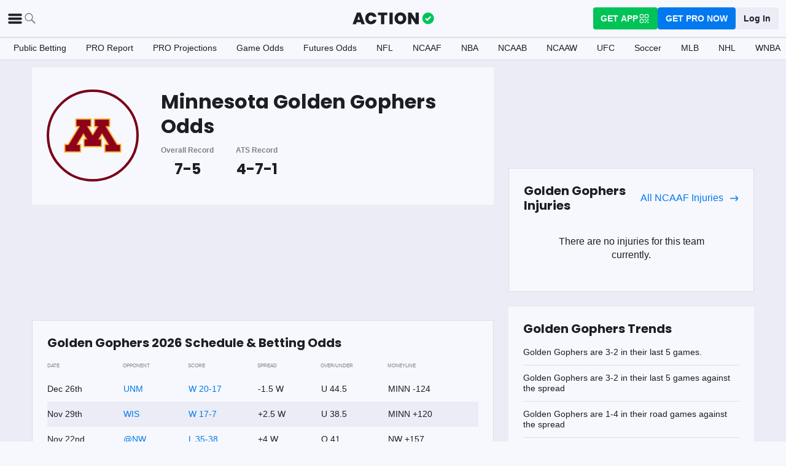

--- FILE ---
content_type: text/html; charset=utf-8
request_url: https://www.actionnetwork.com/ncaaf/odds/minnesota-golden-gophers
body_size: 56286
content:
<!DOCTYPE html><html lang="en-US"><head><meta charSet="utf-8" data-next-head=""/><meta name="viewport" content="width=device-width,initial-scale=1,maximum-scale=5" data-next-head=""/><meta name="mrf:sections" property="mrf:sections" content="NCAAF" data-next-head=""/><meta name="mrf:tags" property="mrf:tags" content="sub-section:Team Pages" data-next-head=""/><meta http-equiv="X-UA-Compatible" content="IE=edge,chrome=1" data-next-head=""/><title data-next-head="">Minnesota Golden Gophers Odds | The Action Network</title><link rel="shortcut icon" href="https://assets.actionnetwork.com/252389_action-logo-check.png" type="image/png" data-next-head=""/><link rel="icon" type="image/png" href="https://assets.actionnetwork.com/252389_action-logo-check.png" data-next-head=""/><link rel="apple-touch-icon" href="https://assets.actionnetwork.com/907217_tan-logo.png" data-next-head=""/><link rel="apple-touch-icon-precomposed" href="https://assets.actionnetwork.com/907217_tan-logo.png" data-next-head=""/><link rel="apple-touch-icon-120x120" href="https://assets.actionnetwork.com/309288_tan-logo-120x120.png" data-next-head=""/><link rel="apple-touch-icon-120x120-precomposed" href="https://assets.actionnetwork.com/309288_tan-logo-120x120.png" data-next-head=""/><link rel="preconnect" href="https://api.actionnetwork.com" crossorigin="anonymous" data-next-head=""/><link rel="preconnect" href="https://static.actionnetwork.com" crossorigin="anonymous" data-next-head=""/><link rel="canonical" href="https://www.actionnetwork.com/ncaaf/odds/minnesota-golden-gophers" data-next-head=""/><meta name="referrer" content="no-referrer-when-downgrade" data-next-head=""/><meta name="description" content="Don’t miss any Minnesota Golden Gophers news with the Action Network. Find team information and game odds like Minnesota spreads, moneylines, and betting analysis." data-next-head=""/><meta property="og:site_name" content="Action Network" data-next-head=""/><meta name="og:url" property="og:url" content="https://www.actionnetwork.com/ncaaf/odds/minnesota-golden-gophers" data-next-head=""/><meta name="og:type" property="og:type" content="website" data-next-head=""/><meta property="og:image:width" content="1200" data-next-head=""/><meta property="og:image:height" content="630" data-next-head=""/><meta property="article:publisher" content="https://www.facebook.com/theactionnetwork" data-next-head=""/><meta name="twitter:card" content="summary_large_image" data-next-head=""/><meta name="twitter:site" content="@actionnetworkhq" data-next-head=""/><meta name="twitter:creator" content="@actionnetworkhq" data-next-head=""/><meta name="google-site-verification" content="pvw1QHIw8GypS51nuyKaW7yJ7qlpOMPrenZe5kPV7V8" data-next-head=""/><meta name="robots" content="max-image-preview:large" data-next-head=""/><meta name="og:title" property="og:title" content="Minnesota Golden Gophers Odds | The Action Network" data-next-head=""/><meta name="og:description" property="og:description" content="Don’t miss any Minnesota Golden Gophers news with the Action Network. Find team information and game odds like Minnesota spreads, moneylines, and betting analysis." data-next-head=""/><meta name="og:image" property="og:image" content="https://assets.actionnetwork.com/707175_min.png" data-next-head=""/><script id="gtag-init">
                window.dataLayer = window.dataLayer || [];
                function gtag() {
                    window.dataLayer.push(arguments);
                }
                gtag('js', new Date());
                gtag('config', 'G-P6ZYBPW4VV');
                // consent settings
                gtag('consent', 'default', {
                    'ad_storage': 'granted',
                    'ad_user_data': 'granted',
                    'ad_personalization': 'granted',
                    'analytics_storage': 'granted',
                    'personalization_storage': 'granted',
                    'functionality_storage': 'granted',
                    'security_storage': 'granted',
                    'wait_for_update': '500',
                    'region': ['US']
                });
                gtag('consent', 'default', {
                    'ad_storage': 'denied',
                    'ad_user_data': 'denied',
                    'ad_personalization': 'denied',
                    'analytics_storage': 'denied',
                    'personalization_storage': 'denied',
                    'functionality_storage': 'denied',
                    'security_storage': 'granted',
                    'wait_for_update': '500'
                });
            </script><script id="onetrust-cdn" src="https://cdn.cookielaw.org/scripttemplates/otSDKStub.js" data-domain-script="0196fd06-d46d-73f0-bbfb-e4016a4b06d7" type="text/javascript" defer=""></script><script id="onetrust">function OptanonWrapper() {
                        if (OnetrustActiveGroups.includes('C0002')) {
                            gtag('consent', 'update', { 
                                'analytics_storage': 'granted',
                            });
                            } else {
                                gtag('consent', 'update', { 
                                'analytics_storage': 'denied',
                            });
                            }
                        if (OnetrustActiveGroups.includes('C0004')) {
                            gtag('consent', 'update', { 
                                'ad_storage': 'granted',
                                'ad_user_data': 'granted',
                                'ad_personalization': 'granted',
                                });
                            } else {
                                gtag('consent', 'update', { 
                                'ad_storage': 'denied',
                                'ad_user_data': 'denied',
                                'ad_personalization': 'denied',
                            });
                        }
                        window.VWO = window.VWO || [];
                        window.VWO.init = window.VWO.init || (state => (window.VWO.consentState = state));
                        const vwoConsent = OnetrustActiveGroups.includes('C0002') && OnetrustActiveGroups.includes('C0004');
                        const initValue = vwoConsent ? 1 : 3;
                        window.VWO.init(initValue);

                        if (OnetrustActiveGroups.includes('C0003')) {
                            Clarity.consentV2({ ad_Storage: 'granted', analytics_Storage: 'granted' });
                        }
                        else{
                            Clarity.consentV2({ ad_Storage: 'denied', analytics_Storage: 'denied' });
                        }
                    }</script><script data-ot-ignore="true" id="tan-env-setup" data-nscript="beforeInteractive">window.TAN_APP_DATA = {"ENV":"production","HOST":"www.actionnetwork.com","PORT":"80","SPORTS_INSIGHTS_DASHBOARD_URL":"https://labs.actionnetwork.com/markets","API_ROOT":"api.actionnetwork.com/web","TOKEN_NAME":"AN_SESSION_TOKEN_V1","REDIRECT_LOCATION":"https://www.actionnetwork.com","BAM_API_ROOT":"bam.actionnetwork.com","CASINO_API_ROOT":"casino.actionnetwork.com","ROLLBAR_CLIENT":"730fb083abeb4ef8b612aa52d069d2d8","BUTTER":"7ade5face373823334abeedf12e505c9b8fc1e93","LEADDYNO":"d32f3605886b95491795640238271c80f32d3201","FACEBOOK_PIXEL_ID":"171894513217845","APPLE_SIGN_IN_REDIRECT_URI":"https://api.actionnetwork.com/web/v1/user/login/social/apple?requireRedirect=true&redirect=https://www.actionnetwork.com/oauth?isAppleLogin=true","GOOGLE_CLIENT_ID":"1027025068575-tp4f3sdl3d07616itm5tcsb3md9k32ot.apps.googleusercontent.com","SPOTIFY_CLIENT_ID":"4eaef861e81a4472b93dd16e250cf8af","SPOTIFY_CLIENT_SECRET":"3b97f832d7eb41f0bf55ac6a84144a16","RECAPTCHA_KEY":"6LdCSh4bAAAAAJtiPK8z7gcdHOw8mE03xz6KdLMn","PROMOTION_TABLE_UUID":"cf30adbab-3a99-491c-aa95-2c4524e9d16a","GOOGLE_TAG_ID":"G-P6ZYBPW4VV","RUDDERSTACK_WRITE_KEY":"2cK5bJkcQNsBU50PrfdIUmIFhCw","RUDDERSTACK_DATA_PLANE_URL":"https://bettercollkagp.dataplane.rudderstack.com"};</script><noscript data-n-css=""></noscript><script defer="" noModule="" src="https://static-web-prod.actionnetwork.com/_next/static/chunks/polyfills-42372ed130431b0a.js"></script><script data-ot-ignore="true" id="cdn-header-script" src="https://cdnjs.cloudflare.com/polyfill/v3/polyfill.min.js?features=default,Intl.~locale.en-US&amp;unknown=polyfill&amp;flags=gated" defer="" data-nscript="beforeInteractive"></script><script defer="" src="https://static-web-prod.actionnetwork.com/_next/static/chunks/6853-ca5a2352114ac992.js"></script><script defer="" src="https://static-web-prod.actionnetwork.com/_next/static/chunks/678.ea4271ec10579583.js"></script><script defer="" src="https://static-web-prod.actionnetwork.com/_next/static/chunks/3116.f7629d8e4524fcd1.js"></script><script src="https://static-web-prod.actionnetwork.com/_next/static/chunks/webpack-02f8b0a66ee45b3b.js" defer=""></script><script src="https://static-web-prod.actionnetwork.com/_next/static/chunks/framework-77dff60c8c44585c.js" defer=""></script><script src="https://static-web-prod.actionnetwork.com/_next/static/chunks/main-5f0060079f4b3629.js" defer=""></script><script src="https://static-web-prod.actionnetwork.com/_next/static/chunks/pages/_app-9c84dde0d49a6fa0.js" defer=""></script><script src="https://static-web-prod.actionnetwork.com/_next/static/chunks/2072-cf15e495f6422e39.js" defer=""></script><script src="https://static-web-prod.actionnetwork.com/_next/static/chunks/8230-0aa4db0984ffbbb5.js" defer=""></script><script src="https://static-web-prod.actionnetwork.com/_next/static/chunks/6941-303e80774bc5e6d9.js" defer=""></script><script src="https://static-web-prod.actionnetwork.com/_next/static/chunks/5656-7d5d9bace923b6fd.js" defer=""></script><script src="https://static-web-prod.actionnetwork.com/_next/static/chunks/3694-2d1d6ae407e196e4.js" defer=""></script><script src="https://static-web-prod.actionnetwork.com/_next/static/chunks/1777-dc62fef510c3147a.js" defer=""></script><script src="https://static-web-prod.actionnetwork.com/_next/static/chunks/7888-93fd2eb3fd2b1f7c.js" defer=""></script><script src="https://static-web-prod.actionnetwork.com/_next/static/chunks/3219-aa96f0a079ff25d7.js" defer=""></script><script src="https://static-web-prod.actionnetwork.com/_next/static/chunks/5161-abc8e52657201ad5.js" defer=""></script><script src="https://static-web-prod.actionnetwork.com/_next/static/chunks/5748-7d7329e479d3d3a4.js" defer=""></script><script src="https://static-web-prod.actionnetwork.com/_next/static/chunks/9179-4679317f8e046617.js" defer=""></script><script src="https://static-web-prod.actionnetwork.com/_next/static/chunks/902-965ad9736d6ec027.js" defer=""></script><script src="https://static-web-prod.actionnetwork.com/_next/static/chunks/9202-3eacb4db31868fd7.js" defer=""></script><script src="https://static-web-prod.actionnetwork.com/_next/static/chunks/5451-af3dc848f6ea1a02.js" defer=""></script><script src="https://static-web-prod.actionnetwork.com/_next/static/chunks/3580-65f0024c1f88b6a6.js" defer=""></script><script src="https://static-web-prod.actionnetwork.com/_next/static/chunks/103-0d231363a9c40c4d.js" defer=""></script><script src="https://static-web-prod.actionnetwork.com/_next/static/chunks/5847-e16d4b57bd59023c.js" defer=""></script><script src="https://static-web-prod.actionnetwork.com/_next/static/chunks/2292-6e9280f33517b507.js" defer=""></script><script src="https://static-web-prod.actionnetwork.com/_next/static/chunks/3962-734e774ac8e982e9.js" defer=""></script><script src="https://static-web-prod.actionnetwork.com/_next/static/chunks/6665-04720b32d521a965.js" defer=""></script><script src="https://static-web-prod.actionnetwork.com/_next/static/chunks/pages/%5Bleague%5D/odds/%5Bteam%5D-d6bb6aa7ccdce9f9.js" defer=""></script><script src="https://static-web-prod.actionnetwork.com/_next/static/LOKAf-lVh0zcqUOeG-So1/_buildManifest.js" defer=""></script><script src="https://static-web-prod.actionnetwork.com/_next/static/LOKAf-lVh0zcqUOeG-So1/_ssgManifest.js" defer=""></script></head><body><link rel="preload" as="image" href="https://static.sprtactn.co/teamlogos/ncaaf/100/min.png"/><div id="__next"><style data-emotion="css-global 1t2trdw">@font-face{font-family:'Poppins';font-style:normal;font-weight:400;font-display:swap;src:url('https://sportsaction-static.s3.us-east-1.amazonaws.com/fonts/pxiEyp8kv8JHgFVrJJfecnFHGPc.woff2') format('woff2');unicode-range:U+0000-00FF,U+0131,U+0152-0153,U+02BB-02BC,U+02C6,U+02DA,U+02DC,U+0304,U+0308,U+0329,U+2000-206F,U+20AC,U+2122,U+2191,U+2193,U+2212,U+2215,U+FEFF,U+FFFD;}@font-face{font-family:'Poppins';font-style:normal;font-weight:600;font-display:swap;src:url('https://sportsaction-static.s3.us-east-1.amazonaws.com/fonts/pxiByp8kv8JHgFVrLEj6Z1xlFd2JQEk.woff2') format('woff2');unicode-range:U+0000-00FF,U+0131,U+0152-0153,U+02BB-02BC,U+02C6,U+02DA,U+02DC,U+0304,U+0308,U+0329,U+2000-206F,U+20AC,U+2122,U+2191,U+2193,U+2212,U+2215,U+FEFF,U+FFFD;}@font-face{font-family:'Poppins';font-style:normal;font-weight:700;font-display:swap;src:url('https://sportsaction-static.s3.us-east-1.amazonaws.com/fonts/pxiByp8kv8JHgFVrLCz7Z1xlFd2JQEk.woff2') format('woff2');unicode-range:U+0000-00FF,U+0131,U+0152-0153,U+02BB-02BC,U+02C6,U+02DA,U+02DC,U+0304,U+0308,U+0329,U+2000-206F,U+20AC,U+2122,U+2191,U+2193,U+2212,U+2215,U+FEFF,U+FFFD;}:root{--tan-color-ui-primary:#1D1D25;--tan-color-ui-secondary:#818188;--tan-color-ui-tertiary:#A4A4AA;--tan-color-ui-success:#00c358;--tan-color-ui-error:#f32535;--tan-color-ui-warning:#ffe500;--tan-color-ui-info:#0079f0;--tan-color-ui-foreground:#F7F8FD;--tan-color-ui-background:#EBECF5;--tan-color-ui-backgroundError:#f3253514;--tan-color-ui-border:rgba(164, 164, 170, 0.3);--tan-color-ui-twitter:#00acee;--tan-text-primary:#1D1D25;--tan-text-secondary:#818188;--tan-text-tertiary:#A4A4AA;--tan-text-alwaysWhite:#F7F8FD;--tan-text-success:#00c358;--tan-text-error:#f32535;--tan-text-warning:#ffe500;--tan-text-link:#0079f0;--tan-brand-action:#00c358;--tan-brand-action12:hsla(147, 100%, 38%, 0.12);--tan-brand-action24:hsla(147, 100%, 38%, 0.24);--tan-brand-action36:hsla(147, 100%, 38%, 0.36);--tan-brand-action48:hsla(147, 100%, 38%, 0.48);--tan-brand-pro:#0079f0;--tan-brand-pro12:hsla(210, 100%, 47%, 0.12);--tan-brand-pro24:hsla(210, 100%, 47%, 0.24);--tan-brand-pro36:hsla(210, 100%, 47%, 0.36);--tan-brand-pro48:hsla(210, 100%, 47%, 0.48);--tan-brand-labs:#ea5f25;--tan-brand-labs12:hsla(18, 82%, 53%, 0.12);--tan-brand-labs24:hsla(18, 82%, 53%, 0.24);--tan-brand-labs36:hsla(18, 82%, 53%, 0.36);--tan-brand-labs48:hsla(18, 82%, 53%, 0.48);--tan-brand-error12:hsla(355, 90%, 55%, 0.12);--tan-brand-error24:hsla(355, 90%, 55%, 0.24);--tan-brand-error36:hsla(355, 90%, 55%, 0.36);--tan-brand-error48:hsla(355, 90%, 55%, 0.48);--tan-brand-gold:#ffb724;--tan-brand-gold12:hsla(42, 100%, 60%, 0.12);--tan-brand-gold24:hsla(42, 100%, 60%, 0.24);--tan-brand-gold36:hsla(42, 100%, 60%, 0.36);--tan-brand-gold48:hsla(42, 100%, 60%, 0.48);--tan-brand-playbook:#00c358;--tan-brand-playbook12:hsla(147, 100%, 38%, 0.12);--tan-brand-playbook24:hsla(147, 100%, 38%, 0.24);--tan-brand-playbook36:hsla(147, 100%, 38%, 0.36);--tan-brand-playbook48:hsla(147, 100%, 38%, 0.48);--tan-radius-rounded:4px;--tan-radius-roundedLarge:8px;--tan-radius-oval:24px;--tan-fontsize-footnote:0.5rem;--tan-fontsize-subcaption:0.75rem;--tan-fontsize-caption:0.875rem;--tan-fontsize-body:1rem;--tan-fontsize-subtitle:1.25rem;--tan-fontsize-title:1.5rem;--tan-fontsize-headline:2rem;--tan-fontsize-display:4rem;--tan-fontweight-bold:700;--tan-fontweight-poppinsSemiBold:600;--tan-fontweight-semiBold:500;--tan-fontweight-normal:400;--tan-font-base:-apple-system,'Segoe UI',Roboto,Helvetica,Arial,sans-serif,'Apple Color Emoji','Segoe UI Emoji','Segoe UI Symbol';--tan-font-header:'Poppins',sans-serif;--tan-spacing-tiny:6px;--tan-spacing-small:12px;--tan-spacing-smedium:16px;--tan-spacing-medium:24px;--tan-spacing-large:36px;--tan-spacing-huge:48px;--tan-zindex-betslip:10000;--tan-zindex-modal:9999;--tan-zindex-popover:3000;--tan-zindex-secondaryModal:2999;--tan-zindex-mainMenu:2500;--tan-zindex-sticky:1000;--tan-zindex-elevated:100;--tan-zindex-defined:1;--tan-zindex-behind:-1;}html{line-height:1.15;-webkit-text-size-adjust:100%;}body{margin:0;}main{display:block;}h1{font-size:2em;margin:0.67em 0;}hr{box-sizing:content-box;height:0;overflow:visible;}pre{font-family:monospace,monospace;font-size:1em;}a{background-color:transparent;}abbr[title]{border-bottom:none;-webkit-text-decoration:underline;text-decoration:underline;-webkit-text-decoration:underline dotted;text-decoration:underline dotted;}b,strong{font-weight:bolder;}code,kbd,samp{font-family:monospace,monospace;font-size:1em;}small{font-size:80%;}sub,sup{font-size:75%;line-height:0;position:relative;vertical-align:baseline;}sub{bottom:-0.25em;}sup{top:-0.5em;}img{border-style:none;}button,input,optgroup,select,textarea{font-family:inherit;font-size:100%;line-height:1.15;margin:0;}button,input{overflow:visible;}button,select{text-transform:none;}button,[type="button"],[type="reset"],[type="submit"]{-webkit-appearance:button;}button::-moz-focus-inner,[type="button"]::-moz-focus-inner,[type="reset"]::-moz-focus-inner,[type="submit"]::-moz-focus-inner{border-style:none;padding:0;}button:-moz-focusring,[type="button"]:-moz-focusring,[type="reset"]:-moz-focusring,[type="submit"]:-moz-focusring{outline:1px dotted ButtonText;}fieldset{padding:0.35em 0.75em 0.625em;}legend{box-sizing:border-box;color:inherit;display:table;max-width:100%;padding:0;white-space:normal;}progress{vertical-align:baseline;}textarea{overflow:auto;}[type="checkbox"],[type="radio"]{box-sizing:border-box;padding:0;}[type="number"]::-webkit-inner-spin-button,[type="number"]::-webkit-outer-spin-button{height:auto;}[type="search"]{-webkit-appearance:textfield;outline-offset:-2px;}[type="search"]::-webkit-search-decoration{-webkit-appearance:none;}::-webkit-file-upload-button{-webkit-appearance:button;font:inherit;}details{display:block;}summary{display:-webkit-box;display:-webkit-list-item;display:-ms-list-itembox;display:list-item;}template{display:none;}[hidden]{display:none;}*,:after,:before{box-sizing:border-box;}svg{vertical-align:middle;overflow:hidden;}button,input,optgroup,select,textarea{margin:0;font-family:inherit;font-size:inherit;line-height:inherit;}@media screen and (-webkit-min-device-pixel-ratio: 0){select:focus,textarea:focus,input:focus{font-size:16px;}}h1,h2,h3,h4,h5,h6{margin-top:0;font-weight:bold;margin-bottom:0.5rem;}h1{font-size:var(--tan-fontsize-title);line-height:36px;}h2{font-size:var(--tan-fontsize-subtitle);line-height:24px;}h3{font-size:var(--tan-fontsize-body);line-height:22px;}h4{font-size:var(--tan-fontsize-caption);line-height:17px;}h5{font-size:var(--tan-fontsize-subcaption);line-height:14px;}h6{font-size:var(--tan-fontsize-footnote);line-height:11px;}img{vertical-align:middle;border-style:none;}p{margin-top:0;margin-bottom:1rem;}ol,ul,dl{margin-top:0;margin-bottom:1rem;}ol ol,ul ul,ol ul,ul ol{margin-bottom:0;}hr{border-top:0;border-color:var(--tan-color-ui-border);}.text-title{font-family:var(--tan-font-header);font-size:var(--tan-fontsize-title);font-weight:var(--tan-fontweight-bold);}.text-body-poppins{font-family:var(--tan-font-header);font-size:var(--tan-fontsize-body);font-weight:var(--tan-fontweight-bold);}.text-subcaption{font-family:var(--tan-font-base);font-size:var(--tan-fontsize-subcaption);}.text-subcaption-bold{font-family:var(--tan-font-base);font-size:var(--tan-fontsize-subcaption);font-weight:var(--tan-fontweight-bold);}body{min-width:320px;background-color:var(--tan-color-ui-foreground);color:var(--tan-text-primary);font-family:var(--tan-font-base);}a{color:inherit;-webkit-text-decoration:none;text-decoration:none;-webkit-transition:color 0.15s ease-in-out,background-color 0.15s ease-in-out,border-color 0.15s ease-in-out;transition:color 0.15s ease-in-out,background-color 0.15s ease-in-out,border-color 0.15s ease-in-out;}a:hover{-webkit-text-decoration:none;text-decoration:none;}.grecaptcha-badge{visibility:hidden;}</style><div class="layout faded-background"><style data-emotion="css-global moplit">.container{width:100%;padding:15px;margin-right:auto;margin-left:auto;}@media (min-width: 576px){.container{max-width:540px;}}@media (min-width: 768px){.container{max-width:720px;}}@media (min-width: 992px){.container{max-width:960px;}}@media (min-width: 1200px){.container{max-width:1360px;}}.layout{min-height:100vh;position:relative;}main{min-height:85vh;z-index:0;}@media only screen and (min-width: 320px) and (max-width: 374px){.layout{font-size:12px;}}.faded-background{background:var(--tan-color-ui-background);}.dark-background{background:#1D1D25;}</style><header></header><style data-emotion="css 1q4rb11">.css-1q4rb11{position:-webkit-sticky;position:sticky;top:0;z-index:var(--tan-zindex-mainMenu);background:var(--tan-color-ui-foreground);}@-webkit-keyframes fadein{from{opacity:0;-webkit-transform:translate3d(0%, -5%, 0);-moz-transform:translate3d(0%, -5%, 0);-ms-transform:translate3d(0%, -5%, 0);transform:translate3d(0%, -5%, 0);}to{opacity:1;-webkit-transform:translate3d(0, 0, 0);-moz-transform:translate3d(0, 0, 0);-ms-transform:translate3d(0, 0, 0);transform:translate3d(0, 0, 0);}}@keyframes fadein{from{opacity:0;-webkit-transform:translate3d(0%, -5%, 0);-moz-transform:translate3d(0%, -5%, 0);-ms-transform:translate3d(0%, -5%, 0);transform:translate3d(0%, -5%, 0);}to{opacity:1;-webkit-transform:translate3d(0, 0, 0);-moz-transform:translate3d(0, 0, 0);-ms-transform:translate3d(0, 0, 0);transform:translate3d(0, 0, 0);}}.css-1q4rb11 .nav__fadein{-webkit-animation:fadein 0.3s ease-in both;animation:fadein 0.3s ease-in both;}.css-1q4rb11 .nav__grid{background:var(--tan-color-ui-foreground);padding:var(--tan-spacing-small) var(--tan-spacing-medium);display:grid;grid-template-columns:auto auto;-webkit-align-items:center;-webkit-box-align:center;-ms-flex-align:center;align-items:center;max-width:1400px;margin:0 auto;border-bottom:1px solid var(--tan-color-ui-border);}.css-1q4rb11 .nav__sub-nav{max-width:1400px;margin:0 auto;}.css-1q4rb11 .nav__icons{display:none;}.css-1q4rb11 .nav__modal{display:none;}@media (max-width: 1280px){.css-1q4rb11 .nav__grid{padding:var(--tan-spacing-small);grid-template-columns:1fr auto 1fr;}.css-1q4rb11 .nav__links{display:none;}.css-1q4rb11 .nav__icons{display:-webkit-box;display:-webkit-flex;display:-ms-flexbox;display:flex;-webkit-align-items:center;-webkit-box-align:center;-ms-flex-align:center;align-items:center;gap:var(--tan-spacing-small);cursor:pointer;}.css-1q4rb11 .nav__modal-login{margin:0 auto;padding:var(--tan-spacing-small) var(--tan-spacing-huge);display:-webkit-box;display:-webkit-flex;display:-ms-flexbox;display:flex;}}@media (max-width: 768px){.css-1q4rb11{height:inherit;}.css-1q4rb11 .nav__grid{grid-template-columns:min-content auto auto;grid-column-gap:var(--tan-spacing-small);padding:var(--tan-spacing-tiny);}}@media (max-width: 576px){.css-1q4rb11 .nav__icons-search{display:none;}}</style><nav data-testid="navbar" class="css-1q4rb11 e1uenxrl0"><div class="nav__grid"><div class="nav__icons"><div><svg viewBox="0 0 32 32" width="25" height="25" xmlns="http://www.w3.org/2000/svg" class=""><path fill="var(--tan-color-ui-primary)" stroke="var(--tan-color-ui-primary)" d="M4,10h24c1.104,0,2-0.896,2-2s-0.896-2-2-2H4C2.896,6,2,6.896,2,8S2.896,10,4,10z M28,14H4c-1.104,0-2,0.896-2,2  s0.896,2,2,2h24c1.104,0,2-0.896,2-2S29.104,14,28,14z M28,22H4c-1.104,0-2,0.896-2,2s0.896,2,2,2h24c1.104,0,2-0.896,2-2  S29.104,22,28,22z"></path></svg></div><div class="nav__icons-search"><svg xmlns="http://www.w3.org/2000/svg" class="" width="24" height="24" fill="none" viewBox="0 0 24 24"><path fill="var(--tan-color-ui-secondary)" fill-rule="evenodd" d="M10 16.75a6.75 6.75 0 115.428-2.736l4.877 4.877a1 1 0 11-1.414 1.414l-4.877-4.877A6.72 6.72 0 0110 16.75zM15.25 10a5.25 5.25 0 11-10.5 0 5.25 5.25 0 0110.5 0z" clip-rule="evenodd"></path></svg></div></div><style data-emotion="css sh26di">.css-sh26di{display:-webkit-box;display:-webkit-flex;display:-ms-flexbox;display:flex;-webkit-align-items:center;-webkit-box-align:center;-ms-flex-align:center;align-items:center;}.css-sh26di .top-nav-items__links{display:-webkit-box;display:-webkit-flex;display:-ms-flexbox;display:flex;}.css-sh26di .top-nav-items__item{font-family:var(--tan-font-base);font-size:var(--tan-fontsize-body);font-weight:var(--tan-fontweight-bold);line-height:22px;display:block;}.css-sh26di .top-nav-items__link{padding:var(--tan-spacing-small);border-bottom:3px solid transparent;cursor:pointer;}.css-sh26di .top-nav-items__link:hover{border-bottom:3px solid var(--tan-color-ui-success);}.css-sh26di .top-nav-items__logo{padding-right:var(--tan-spacing-small);}.css-sh26di .top-nav-items__hidden{position:absolute;visibility:hidden;top:-10000px;list-style-type:none;}@-webkit-keyframes fadein{from{opacity:0;-webkit-transform:translate3d(0, -5%, 0);-moz-transform:translate3d(0, -5%, 0);-ms-transform:translate3d(0, -5%, 0);transform:translate3d(0, -5%, 0);}to{opacity:1;-webkit-transform:translate3d(0, 0, 0);-moz-transform:translate3d(0, 0, 0);-ms-transform:translate3d(0, 0, 0);transform:translate3d(0, 0, 0);}}@keyframes fadein{from{opacity:0;-webkit-transform:translate3d(0, -5%, 0);-moz-transform:translate3d(0, -5%, 0);-ms-transform:translate3d(0, -5%, 0);transform:translate3d(0, -5%, 0);}to{opacity:1;-webkit-transform:translate3d(0, 0, 0);-moz-transform:translate3d(0, 0, 0);-ms-transform:translate3d(0, 0, 0);transform:translate3d(0, 0, 0);}}.css-sh26di .top-nav-items__fade-in{-webkit-animation:fadein 0.3s ease-in both;animation:fadein 0.3s ease-in both;}.css-sh26di .top-nav-items__dropdown{background:var(--tan-color-ui-foreground);position:absolute;left:0;width:100%;z-index:var(--tan-zindex-mainMenu);top:55px;box-shadow:0 24px 24px -2px rgba(0, 0, 0, 0.1);padding:var(--tan-spacing-huge);}.css-sh26di .top-nav-items__selected{border-bottom:3px solid var(--tan-color-ui-success);}@media (max-width: 1280px){.css-sh26di{-webkit-box-pack:center;-ms-flex-pack:center;-webkit-justify-content:center;justify-content:center;}.css-sh26di .top-nav-items__dropdown{padding:var(--tan-spacing-medium);}.css-sh26di .top-nav-items__logo{padding-right:0;}.css-sh26di .top-nav-items__links{display:none;}}@media (max-width: 768px){.css-sh26di{-webkit-box-pack:start;-ms-flex-pack:start;-webkit-justify-content:flex-start;justify-content:flex-start;}.css-sh26di .top-nav-items__logo-svg{height:24px;width:100px;}}</style><div class="css-sh26di e1ya3b0g0"><a aria-label="The Action Network" class="top-nav-items__logo" href="/"><svg width="135" height="32" class="top-nav-items__logo-svg" viewBox="700 200 600 400"><g fill="none" fill-rule="evenodd"><path fill="var(--tan-color-ui-primary)" fill-rule="nonzero" d="M1746.315 359.455a8.688 8.688 0 0112.194 0l8.213 8.091a8.688 8.688 0 010 12.378l-70.398 69.347a8.688 8.688 0 01-12.193 0l-32.853-32.362a8.687 8.687 0 010-12.378l8.213-8.09a8.687 8.687 0 0112.194 0l18.542 18.265 56.088-55.25zM337.754 478.44h-83.71l-13.008 39.353H172l86.379-235.124h75.707l86.045 235.124h-69.37l-13.007-39.354zm-16.342-49.36l-25.346-76.707-25.68 76.707h51.026zm222.919-149.746c20.233 0 38.298 3.724 54.195 11.173 15.898 7.448 28.849 18.01 38.854 31.683 10.005 13.674 16.787 29.516 20.344 47.525h-69.036c-3.78-9.338-9.672-16.62-17.676-21.845-8.005-5.225-17.232-7.837-27.682-7.837-14.452 0-26.125 5.391-35.018 16.175-8.894 10.784-13.34 25.18-13.34 43.19 0 18.01 4.446 32.461 13.34 43.356 8.893 10.894 20.566 16.342 35.018 16.342 10.45 0 19.677-2.668 27.682-8.004 8.004-5.337 13.896-12.674 17.676-22.012h69.036c-5.336 27.57-17.954 49.526-37.853 65.868-19.9 16.342-45.08 24.513-75.54 24.513-23.346 0-43.745-5.058-61.2-15.175-17.453-10.116-30.904-24.29-40.354-42.522s-14.174-39.02-14.174-62.366c0-23.346 4.725-44.135 14.174-62.367 9.45-18.232 22.901-32.406 40.355-42.522 17.454-10.117 37.853-15.175 61.199-15.175zm334.704 2.335v52.36h-63.7v183.764h-65.368V334.03h-63.033v-52.361h192.101zm109.682 0v236.124h-65.701V281.67h65.701zM1144.964 278c22.234 0 42.523 5.17 60.866 15.508 18.343 10.339 32.795 24.735 43.356 43.19 10.561 18.454 15.842 39.243 15.842 62.366 0 23.123-5.336 43.912-16.009 62.366-10.672 18.455-25.18 32.851-43.523 43.19-18.343 10.339-38.52 15.508-60.532 15.508-22.011 0-42.244-5.17-60.698-15.508-18.455-10.339-33.018-24.735-43.69-43.19-10.673-18.454-16.009-39.243-16.009-62.366 0-23.123 5.336-43.912 16.009-62.366 10.672-18.455 25.235-32.851 43.69-43.19C1102.72 283.17 1122.953 278 1144.964 278zm0 60.699c-16.675 0-29.793 5.391-39.354 16.175-9.56 10.784-14.34 25.513-14.34 44.19 0 18.232 4.78 32.795 14.34 43.69 9.56 10.894 22.679 16.342 39.354 16.342 16.454 0 29.46-5.448 39.021-16.342 9.56-10.895 14.34-25.458 14.34-43.69 0-18.677-4.724-33.406-14.173-44.19-9.45-10.784-22.512-16.175-39.188-16.175zm373.629 179.094h-65.702l-86.712-131.736v131.736h-65.702v-235.79h65.702l86.712 133.403V282.002h65.702v235.791z"></path><circle cx="1710" cy="400" r="80" fill="var(--tan-color-ui-foreground)"></circle><path fill="var(--tan-color-ui-success)" d="M1709 280.832c65.17 0 118 52.83 118 118s-52.83 118-118 118-118-52.83-118-118 52.83-118 118-118zm49.509 78.623a8.688 8.688 0 00-12.194 0l-56.088 55.251-18.542-18.265a8.687 8.687 0 00-12.194 0l-8.213 8.09a8.687 8.687 0 000 12.378l32.853 32.362a8.688 8.688 0 0012.193 0l70.398-69.347a8.688 8.688 0 000-12.378z"></path></g></svg></a><div class="top-nav-items__links"><div class="top-nav-items__item"><span class="top-nav-items__link ">Sports</span></div><div class="top-nav-items__item"><a class="top-nav-items__link " href="/odds">Odds</a></div><div class="top-nav-items__item"><a class="top-nav-items__link " href="/picks">Picks</a></div><div class="top-nav-items__item"><a class="top-nav-items__link " href="/online-sports-betting">US Betting</a></div><div class="top-nav-items__item"><a class="top-nav-items__link " href="/online-sports-betting/reviews">Sportsbooks</a></div><div class="top-nav-items__item"><a class="top-nav-items__link " href="/casino">Casinos</a></div><div class="top-nav-items__item"><a class="top-nav-items__link " href="/education">Education</a></div><div class="top-nav-items__item"><span class="top-nav-items__link ">Resources</span></div><div class="top-nav-items__item"><a class="top-nav-items__link " href="/news">News</a></div></div><ul class="top-nav-items__hidden"><li><a href="/nfl/education">NFL</a></li><li><a href="/ncaaf/education">College Football</a></li><li><a href="/mlb/education">MLB</a></li><li><a href="/education">All Sports</a></li><li><a href="/education/sports-betting-terms-glossary">Glossary</a></li><li><a href="/education/how-to-bet-on-sports-the-first-12-things-beginners-need-to-know">Betting 101</a></li><li><a href="/education/american-odds">How to Read American Odds</a></li><li><a href="/education/five-reasons-why-you-need-to-bet-at-multiple-sportsbooks">Importance of Using Multiple Sportsbooks</a></li><li><a href="/education/what-does-each-sportsbook-bonus-mean">Difference Between Sportsbook Bonus Types</a></li><li><a href="/education/9-common-sports-betting-mistakes-to-avoid">Sports Betting Mistakes to Avoid</a></li><li><a href="/general/responsible-gambling">Responsible Gambling Resources &amp; Tools</a></li></ul><ul class="top-nav-items__hidden"><li><a href="/casino/bet365">bet365</a></li><li><a href="/casino/betmgm">BetMGM</a></li><li><a href="/casino/fanatics-casino">Fanatics</a></li><li><a href="/casino/caesars">Caesars Palace</a></li><li><a href="/casino/fanduel">FanDuel</a></li><li><a href="/casino/borgata-casino">Borgata</a></li><li><a href="/casino/parx">betParx</a></li><li><a href="/casino/partycasino">PartyCasino</a></li><li><a href="/casino/golden-nugget">Golden Nugget</a></li><li><a href="/casino/draftkings">DraftKings</a></li><li><a href="/sweepstakes-casinos/hello-millions">Hello Millions</a></li><li><a href="/sweepstakes-casinos/sweepnext">SweepNext</a></li><li><a href="/sweepstakes-casinos/spree">Spree</a></li><li><a href="/sweepstakes-casinos/sixty6">Sixty6</a></li><li><a href="/sweepstakes-casinos/mcluck">McLuck</a></li><li><a href="/sweepstakes-casinos/high-5-casino">High 5</a></li><li><a href="/sweepstakes-casinos/pulsz">Pulsz</a></li><li><a href="/sweepstakes-casinos/wow-vegas">WOW Vegas</a></li><li><a href="/sweepstakes-casinos/chanced">Chanced</a></li><li><a href="/sweepstakes-casinos/stake-us">Stake.US</a></li><li><a href="/sweepstakes-casinos/sweet-sweeps">Sweet Sweeps</a></li><li><a href="/sweepstakes-casinos/chumba">Chumba</a></li><li><a href="/sweepstakes-casinos/luckystake">LuckyStake</a></li><li><a href="/sweepstakes-casinos/playbracco">PlayBracco</a></li><li><a href="/sweepstakes-casinos/clubs-poker">Clubs Poker</a></li><li><a href="/casino/bonuses">Casino Bonuses</a></li><li><a href="/casino/bonuses/free-spins">Free Spin Bonuses</a></li><li><a href="/casino/bonuses/no-deposit">No Deposit Bonuses</a></li><li><a href="/casino/mobile">Casino Mobile Apps</a></li><li><a href="/casino/casino-games-with-the-best-odds">Games with Best Odds</a></li></ul><ul class="top-nav-items__hidden"><li><a href="/online-sports-betting/reviews/bet365">bet365</a></li><li><a href="/online-sports-betting/reviews/fanatics-sportsbook/">Fanatics Sportsbook</a></li><li><a href="/online-sports-betting/reviews/betmgm/">BetMGM</a></li><li><a href="/online-sports-betting/reviews/draftkings">DraftKings</a></li><li><a href="/online-sports-betting/reviews/fanduel">FanDuel</a></li><li><a href="/online-sports-betting/reviews/caesars-sportsbook">Caesars Sportsbook</a></li><li><a href="/online-sports-betting/reviews/thescore-bet">theScore Bet</a></li><li><a href="/online-sports-betting/reviews/betrivers">BetRivers</a></li><li><a href="/online-sports-betting/reviews/thrillzz-social-sportsbook">Thrillzz (Social)</a></li><li><a href="/online-sports-betting/reviews/fliff-social-sportsbook">Fliff (Social)</a></li><li><a href="/online-sports-betting/reviews/rebet">Rebet (Social)</a></li><li><a href="/online-sports-betting/reviews/kalshi">Kalshi (Exchange)</a></li><li><a href="/online-sports-betting/reviews/underdog-fantasy">Underdog</a></li><li><a href="/online-sports-betting/reviews/sleeper">Sleeper</a></li><li><a href="/online-sports-betting/reviews/draftkings-pick6">DraftKings Pick6</a></li><li><a href="/online-sports-betting/reviews/dabble">Dabble</a></li><li><a href="/online-sports-betting/reviews/betr-sportsbook">Betr Picks</a></li><li><a href="/online-sports-betting/reviews/boom-fantasy">Boom Fantasy</a></li><li><a href="/online-sports-betting/reviews/chalkboard">Chalkboard</a></li><li><a href="/online-sports-betting/reviews/bleacher-nation-fantasy">Bleacher Nation</a></li><li><a href="/online-sports-betting/reviews/ownersbox">OwnersBox</a></li><li><a href="/online-sports-betting/reviews/prizepicks">PrizePicks</a></li><li><a href="/online-sports-betting/reviews/vivid-picks">Vivid Picks</a></li><li><a href="/online-sports-betting/reviews/splash-sports">Splash Sports</a></li></ul><ul class="top-nav-items__hidden"><li><a href="https://www.actionnetwork.com/news/legal-sports-betting-united-states-projections">Legalization Tracker</a></li><li><a href="https://www.actionnetwork.com/legal-online-sports-betting/archive/1">Latest Legal News</a></li><li><a href="https://www.actionnetwork.com/online-sports-betting">U.S. Online Betting</a></li><li><a href="/online-sports-betting/arizona">Arizona</a></li><li><a href="/online-sports-betting/colorado">Colorado</a></li><li><a href="/online-sports-betting/illinois">Illinois</a></li><li><a href="/online-sports-betting/indiana">Indiana</a></li><li><a href="/online-sports-betting/kansas">Kansas</a></li><li><a href="/online-sports-betting/kentucky">Kentucky</a></li><li><a href="/online-sports-betting/maryland">Maryland</a></li><li><a href="/online-sports-betting/massachusetts">Massachusetts</a></li><li><a href="/online-sports-betting/michigan">Michigan</a></li><li><a href="/online-sports-betting/missouri">Missouri</a></li><li><a href="/online-sports-betting/new-jersey">New Jersey</a></li><li><a href="/online-sports-betting/new-york">New York</a></li><li><a href="/online-sports-betting/north-carolina">North Carolina</a></li><li><a href="/online-sports-betting/ohio">Ohio</a></li><li><a href="/online-sports-betting/pennsylvania">Pennsylvania</a></li><li><a href="/online-sports-betting/tennessee">Tennessee</a></li><li><a href="/online-sports-betting/virginia">Virginia</a></li><li><a href="/online-sports-betting/california">California</a></li><li><a href="/online-sports-betting/florida">Florida</a></li><li><a href="/online-sports-betting/georgia">Georgia</a></li><li><a href="/online-sports-betting/texas">Texas</a></li><li><a href="/online-sports-betting">All U.S. States</a></li><li><a href="/online-sports-betting/ontario">Ontario</a></li></ul><ul class="top-nav-items__hidden"><li><a href="/picks">Picks</a></li><li><a href="/picks/top-experts">Top Experts</a></li><li><a href="/picks/game">Game Picks</a></li><li><a href="/pro-systems/discover">System Picks</a></li><li><a href="/sharp-report">PRO Report</a></li><li><a href="/projections">PRO Projections</a></li><li><a href="/pro-dashboard">PRO Dashboard</a></li><li><a href="/nfl/picks">NFL</a></li><li><a href="/ncaaf/picks">NCAAF</a></li><li><a href="/nba/picks">NBA</a></li><li><a href="/ncaab/picks">NCAAB</a></li><li><a href="/ncaaw/picks">NCAAW</a></li><li><a href="/mlb/picks">MLB</a></li><li><a href="/nhl/picks">NHL</a></li><li><a href="/soccer/picks">Soccer</a></li><li><a href="/wnba/picks">WNBA</a></li></ul><ul class="top-nav-items__hidden"><li><a href="/public-betting">Public Betting</a></li><li><a href="/sharp-report">PRO Report</a></li><li><a href="/projections">PRO Projections</a></li><li><a href="/odds">Game Odds</a></li><li><a href="/futures">Futures Odds</a></li><li><a href="/nfl/odds">NFL</a></li><li><a href="/ncaaf/odds">NCAAF</a></li><li><a href="/nba/odds">NBA</a></li><li><a href="/ncaab/odds">NCAAB</a></li><li><a href="/ncaaw/odds">NCAAW</a></li><li><a href="/ufc/odds">UFC</a></li><li><a href="/soccer/odds">Soccer</a></li><li><a href="/mlb/odds">MLB</a></li><li><a href="/nhl/odds">NHL</a></li><li><a href="/wnba/odds">WNBA</a></li></ul><ul class="top-nav-items__hidden"><li><a href="/nba">NBA</a></li><li><a href="/mlb">MLB</a></li><li><a href="/nhl">NHL</a></li><li><a href="/wnba">WNBA</a></li><li><a href="/nfl">NFL</a></li><li><a href="/golf">Golf</a></li><li><a href="/mma">UFC</a></li><li><a href="/nascar">NASCAR</a></li><li><a href="/soccer">Soccer</a></li><li><a href="/ncaa-baseball">NCAA Baseball</a></li><li><a href="/tennis">Tennis</a></li><li><a href="/ncaaf">NCAAF</a></li><li><a href="/ncaab">NCAAB</a></li><li><a href="/olympics">Olympics</a></li><li><a href="https://www.fantasylabs.com/season-long/projections">Fantasy</a></li><li><a href="/boxing">Boxing</a></li><li><a href="/horse-racing">Horse Racing</a></li><li><a href="/motor-sports">Motor Sports</a></li></ul><ul class="top-nav-items__hidden"><li><a href="/betting-calculators">All Betting Calculators</a></li><li><a href="/betting-calculators/betting-odds-calculator">Odds Calculator</a></li><li><a href="/betting-calculators/parlay-calculator">Parlay Calculator</a></li><li><a href="/betting-calculators/betting-hedging-calculator">Hedge Calculator</a></li><li><a href="/podcasts">Podcasts</a></li><li><a href="https://labs.actionnetwork.com/home/?utm_source=anweb&amp;utm_medium=menu&amp;utm_campaign=an_bestbet_promo&amp;utm=term=nfl&amp;utm_content=Best%20Bets">Action Labs</a></li><li><a href="https://www.fantasylabs.com/">FantasyLabs</a></li><li><a href="/upgrade">Action PRO</a></li><li><a href="/app">Action App</a></li></ul></div><style data-emotion="css 1kvda6e">.css-1kvda6e{display:-webkit-box;display:-webkit-flex;display:-ms-flexbox;display:flex;-webkit-align-items:center;-webkit-box-align:center;-ms-flex-align:center;align-items:center;-webkit-box-pack:end;-ms-flex-pack:end;-webkit-justify-content:flex-end;justify-content:flex-end;margin-right:var(--tan-spacing-tiny);}.css-1kvda6e .user-component__container{display:-webkit-box;display:-webkit-flex;display:-ms-flexbox;display:flex;-webkit-align-items:center;-webkit-box-align:center;-ms-flex-align:center;align-items:center;gap:var(--tan-spacing-tiny);}.css-1kvda6e .user-component__search{cursor:pointer;}.css-1kvda6e .user-component__button{font-family:var(--tan-font-base);font-size:var(--tan-fontsize-subcaption);font-weight:var(--tan-fontweight-bold);line-height:14px;height:var(--tan-spacing-large);padding:0 var(--tan-spacing-tiny);}.css-1kvda6e .user-component__get-app-mobile{display:-webkit-box;display:-webkit-flex;display:-ms-flexbox;display:flex;-webkit-align-items:center;-webkit-box-align:center;-ms-flex-align:center;align-items:center;}.css-1kvda6e .user-component__get-app-qr{display:none;gap:var(--tan-spacing-tiny);border:none;}.css-1kvda6e .user-component__upgrade{display:none;-webkit-align-items:center;-webkit-box-align:center;-ms-flex-align:center;align-items:center;}.css-1kvda6e .user-component__pro-dashboard{display:-webkit-box;display:-webkit-flex;display:-ms-flexbox;display:flex;-webkit-align-items:center;-webkit-box-align:center;-ms-flex-align:center;align-items:center;color:var(--tan-text-alwaysWhite);}.css-1kvda6e .user-component__dropdown{-webkit-align-items:center;-webkit-box-align:center;-ms-flex-align:center;align-items:center;margin-left:0;display:-webkit-box;display:-webkit-flex;display:-ms-flexbox;display:flex;position:relative;}.css-1kvda6e .user-component__dropdown-menu{position:absolute;top:40px;right:0;z-index:var(--tan-zindex-popover);padding:var(--tan-spacing-tiny) 0;font-size:var(--tan-fontsize-body);display:none;background-color:var(--tan-color-ui-foreground);border:1px solid var(--tan-color-ui-border);border-radius:var(--tan-radius-rounded);}.css-1kvda6e .user-component__dropdown-item{display:block;padding:var(--tan-spacing-tiny) var(--tan-spacing-medium);font-weight:400;white-space:nowrap;border:0;}.css-1kvda6e .user-component__dropdown-item--logout{color:var(--tan-text-primary);cursor:pointer;background:transparent;}.css-1kvda6e .user-component__divider{height:0;margin:0.5rem 0;overflow:hidden;border-top:1px solid var(--tan-color-ui-border);}.css-1kvda6e .user-component__login{display:-webkit-box;display:-webkit-flex;display:-ms-flexbox;display:flex;-webkit-align-items:center;-webkit-box-align:center;-ms-flex-align:center;align-items:center;width:-webkit-fit-content;width:-moz-fit-content;width:fit-content;color:var(--tan-text-primary);background-color:var(--tan-color-ui-background);padding:var(--tan-spacing-tiny) var(--tan-spacing-small);}@media (min-width: 576px){.css-1kvda6e .user-component__button{padding:0 var(--tan-spacing-small);}}@media (min-width: 768px){.css-1kvda6e{margin-right:0;}.css-1kvda6e .user-component__container{gap:var(--tan-spacing-small);}.css-1kvda6e .user-component__get-app-mobile{display:none;}.css-1kvda6e .user-component__get-app-qr{display:-webkit-box;display:-webkit-flex;display:-ms-flexbox;display:flex;-webkit-box-pack:center;-ms-flex-pack:center;-webkit-justify-content:center;justify-content:center;-webkit-align-items:center;-webkit-box-align:center;-ms-flex-align:center;align-items:center;}.css-1kvda6e .user-component__upgrade{display:-webkit-box;display:-webkit-flex;display:-ms-flexbox;display:flex;}}@media (min-width: 1005px){.css-1kvda6e .user-component__button{font-family:var(--tan-font-base);font-size:var(--tan-fontsize-caption);font-weight:var(--tan-fontweight-bold);line-height:18px;}.css-1kvda6e .user-component__dropdown-item:hover{background-color:rgba(0, 0, 0, 0.05);}.css-1kvda6e .user-component__dropdown-item--hide{display:none;}}@media (max-width: 1280px){.css-1kvda6e .user-component__search{display:none;}}</style><div class="css-1kvda6e e17sol830"><div class="user-component__container"><div class="user-component__search"><svg xmlns="http://www.w3.org/2000/svg" class="" width="24" height="24" fill="none" viewBox="0 0 24 24"><path fill="var(--tan-color-ui-secondary)" fill-rule="evenodd" d="M10 16.75a6.75 6.75 0 115.428-2.736l4.877 4.877a1 1 0 11-1.414 1.414l-4.877-4.877A6.72 6.72 0 0110 16.75zM15.25 10a5.25 5.25 0 11-10.5 0 5.25 5.25 0 0110.5 0z" clip-rule="evenodd"></path></svg></div><div><a data-mrf-conversion="nav-app-click" href="https://action.onelink.me/qhpb/a141f9c4"><style data-emotion="css 1wwjzac">.css-1wwjzac{display:inline-block;text-align:center;border-radius:var(--tan-radius-rounded);border:1px solid transparent;background:var(--tan-color-ui-success);background-origin:border-box;color:var(--tan-text-alwaysWhite);padding:var(--tan-spacing-small);font-size:var(--tan-fontsize-subcaption);font-weight:var(--tan-fontweight-bold);cursor:pointer;width:auto;}.css-1wwjzac:focus{outline:none;box-shadow:none;}.css-1wwjzac:active{outline:none;box-shadow:none;}</style><div class="user-component__button user-component__get-app-mobile css-1wwjzac epb8che0"><svg width="22" height="22" viewBox="0 0 24 24" fill="none" class="" xmlns="http://www.w3.org/2000/svg"><path d="M6 19.5449V4.45515C6 2.98206 7.02927 2 8.56846 2H15.5656C17.1048 2 18.1341 2.98206 18.1341 4.45515V19.5449C18.1341 21.0179 17.1048 22 15.5656 22H8.56846C7.02927 22 6 21.0179 6 19.5449ZM10.2776 3.6525C10.2776 3.86969 10.4287 4.00189 10.6364 4.00189H13.5071C13.7148 4.00189 13.8659 3.86969 13.8659 3.6525C13.8659 3.43532 13.7148 3.29367 13.5071 3.29367H10.6364C10.4287 3.29367 10.2776 3.43532 10.2776 3.6525ZM7.5203 18.7989H16.6138V5.20113H7.5203V18.7989ZM12.0812 21.0652C12.525 21.0652 12.8933 20.6969 12.8933 20.2436C12.8933 19.7998 12.525 19.4315 12.0812 19.4315C11.628 19.4315 11.2597 19.7998 11.2597 20.2436C11.2597 20.6969 11.628 21.0652 12.0812 21.0652Z" fill="var(--tan-color-ui-foreground)"></path></svg>Get App</div></a><button data-mrf-conversion="nav-app-click" class="user-component__button user-component__get-app-qr css-1wwjzac epb8che0"><span>GET APP</span><svg width="20" height="20" viewBox="0 0 24 25"><path fill-rule="evenodd" clip-rule="evenodd" d="M3 5.75C3 4.64543 3.89543 3.75 5 3.75H9C10.1046 3.75 11 4.64543 11 5.75V9.75C11 10.8546 10.1046 11.75 9 11.75H5C3.89543 11.75 3 10.8546 3 9.75V5.75ZM5 5.25H9C9.27614 5.25 9.5 5.47386 9.5 5.75V9.75C9.5 10.0261 9.27614 10.25 9 10.25H5C4.72386 10.25 4.5 10.0261 4.5 9.75V5.75C4.5 5.47386 4.72386 5.25 5 5.25Z" fill="var(--tan-color-ui-foreground)"></path><path fill-rule="evenodd" clip-rule="evenodd" d="M13 5.75C13 4.64543 13.8954 3.75 15 3.75H19C20.1046 3.75 21 4.64543 21 5.75V9.75C21 10.8546 20.1046 11.75 19 11.75H15C13.8954 11.75 13 10.8546 13 9.75V5.75ZM15 5.25H19C19.2761 5.25 19.5 5.47386 19.5 5.75V9.75C19.5 10.0261 19.2761 10.25 19 10.25H15C14.7239 10.25 14.5 10.0261 14.5 9.75V5.75C14.5 5.47386 14.7239 5.25 15 5.25Z" fill="var(--tan-color-ui-foreground)"></path><path fill-rule="evenodd" clip-rule="evenodd" d="M5 13.75C3.89543 13.75 3 14.6454 3 15.75V19.75C3 20.8546 3.89543 21.75 5 21.75H9C10.1046 21.75 11 20.8546 11 19.75V15.75C11 14.6454 10.1046 13.75 9 13.75H5ZM9 15.25H5C4.72386 15.25 4.5 15.4739 4.5 15.75V19.75C4.5 20.0261 4.72386 20.25 5 20.25H9C9.27614 20.25 9.5 20.0261 9.5 19.75V15.75C9.5 15.4739 9.27614 15.25 9 15.25Z" fill="var(--tan-color-ui-foreground)"></path><path d="M16.25 16.5C15.9739 16.5 15.75 16.7239 15.75 17V18.5C15.75 18.7761 15.9739 19 16.25 19H17.75C18.0261 19 18.25 18.7761 18.25 18.5V17C18.25 16.7239 18.0261 16.5 17.75 16.5H16.25Z" fill="var(--tan-color-ui-foreground)"></path><path d="M13 19.75C13 19.4739 13.2239 19.25 13.5 19.25H15C15.2761 19.25 15.5 19.4739 15.5 19.75V21.25C15.5 21.5261 15.2761 21.75 15 21.75H13.5C13.2239 21.75 13 21.5261 13 21.25V19.75Z" fill="var(--tan-color-ui-foreground)"></path><path d="M13.5 13.75C13.2239 13.75 13 13.9739 13 14.25V15.75C13 16.0261 13.2239 16.25 13.5 16.25H15C15.2761 16.25 15.5 16.0261 15.5 15.75V14.25C15.5 13.9739 15.2761 13.75 15 13.75H13.5Z" fill="var(--tan-color-ui-foreground)"></path><path d="M18.5 19.75C18.5 19.4739 18.7239 19.25 19 19.25H20.5C20.7761 19.25 21 19.4739 21 19.75V21.25C21 21.5261 20.7761 21.75 20.5 21.75H19C18.7239 21.75 18.5 21.5261 18.5 21.25V19.75Z" fill="var(--tan-color-ui-foreground)"></path><path d="M19 13.75C18.7239 13.75 18.5 13.9739 18.5 14.25V15.75C18.5 16.0261 18.7239 16.25 19 16.25H20.5C20.7761 16.25 21 16.0261 21 15.75V14.25C21 13.9739 20.7761 13.75 20.5 13.75H19Z" fill="var(--tan-color-ui-foreground)"></path></svg></button></div><a data-mrf-conversion="nav-pro-click" href="/upgrade?intcmp=NavBarLoggedOut"><style data-emotion="css sc6e8s">.css-sc6e8s{display:inline-block;text-align:center;border-radius:var(--tan-radius-rounded);border:1px solid transparent;background:var(--tan-color-ui-info);background-origin:border-box;color:var(--tan-text-alwaysWhite);padding:var(--tan-spacing-small);font-size:var(--tan-fontsize-subcaption);font-weight:var(--tan-fontweight-bold);cursor:pointer;width:auto;}.css-sc6e8s:focus{outline:none;box-shadow:none;}.css-sc6e8s:active{outline:none;box-shadow:none;}</style><div class="user-component__button user-component__upgrade css-sc6e8s epb8che0">GET PRO NOW</div></a><button data-mrf-conversion="nav-login-click" class="user-component__button user-component__login css-1wwjzac epb8che0">Log In</button></div></div></div><style data-emotion="css 12jeipo">.css-12jeipo{background-color:var(--tan-color-ui-foreground);font-size:var(--tan-fontsize-caption);-webkit-align-items:center;-webkit-box-align:center;-ms-flex-align:center;align-items:center;padding-top:0;padding-bottom:0;border-bottom:1px solid var(--tan-color-ui-border);border-top:1px solid var(--tan-color-ui-border);overflow-x:auto;white-space:nowrap;-webkit-box-flex-wrap:nowrap;-webkit-flex-wrap:nowrap;-ms-flex-wrap:nowrap;flex-wrap:nowrap;display:-webkit-box;display:-webkit-flex;display:-ms-flexbox;display:flex;position:relative;padding-left:var(--tan-spacing-tiny);-webkit-box-pack:start;-ms-flex-pack:start;-webkit-justify-content:flex-start;justify-content:flex-start;}.css-12jeipo .subNav__titleLabel{color:var(--tan-text-primary);display:inline-block;font-size:var(--tan-fontsize-caption);border-bottom:medium solid transparent;padding:0.5rem;}.css-12jeipo .subNav__lineBreak{margin-right:0.25rem;}.css-12jeipo .subNav__reset{border-bottom:none;}.css-12jeipo .subNav__ul::-webkit-scrollbar{display:none;}.css-12jeipo .subNav__ul{list-style:none;display:-webkit-box;display:-webkit-flex;display:-ms-flexbox;display:flex;-webkit-flex-direction:row;-ms-flex-direction:row;flex-direction:row;white-space:nowrap;-webkit-box-flex-wrap:nowrap;-webkit-flex-wrap:nowrap;-ms-flex-wrap:nowrap;flex-wrap:nowrap;padding-left:0;padding-right:1rem;margin-bottom:0;margin-top:0;overflow-x:hidden;}.css-12jeipo .subNav__ul:hover{overflow-x:auto;}.css-12jeipo .subNav__li{display:-webkit-box;display:-webkit-list-item;display:-ms-list-itembox;display:list-item;white-space:nowrap;}.css-12jeipo .subNav__navLink{cursor:pointer;border-bottom:medium solid transparent;display:block;padding:0.5rem 1rem;color:var(--tan-text-primary);}.css-12jeipo .subNav__navLink--active{border-bottom-color:var(--tan-color-ui-info);}.css-12jeipo .subNav__new{position:relative;top:-0.5rem;padding-left:2px;font-size:var(--tan-fontsize-subcaption);color:var(--tan-text-link);font-weight:bold;}.css-12jeipo .subNav__new--mobile{display:none;}@media (min-width: 1005px){.css-12jeipo .subNav__title{display:none;-webkit-align-items:center;-webkit-box-align:center;-ms-flex-align:center;align-items:center;-webkit-flex-direction:row;-ms-flex-direction:row;flex-direction:row;}}@media (max-width: 576px){.css-12jeipo{padding-left:0;}.css-12jeipo .subNav__new--desktop{display:none;}.css-12jeipo .subNav__new--mobile{display:inline-block;padding-left:0;padding-right:2px;}.css-12jeipo .subNav__ul{overflow-x:scroll;}}</style><div class="nav__sub-nav css-12jeipo e12ia7g50"><ul class="subNav__ul"><li class="subNav__li"><a class="subNav__navLink " href="/public-betting">Public Betting</a></li><li class="subNav__li"><a class="subNav__navLink " href="/sharp-report">PRO Report</a></li><li class="subNav__li"><a class="subNav__navLink " href="/projections">PRO Projections</a></li><li class="subNav__li"><a class="subNav__navLink " href="/odds">Game Odds</a></li><li class="subNav__li"><a class="subNav__navLink " href="/futures">Futures Odds</a></li><li class="subNav__li"><a class="subNav__navLink " href="/nfl/odds">NFL</a></li><li class="subNav__li"><a class="subNav__navLink " href="/ncaaf/odds">NCAAF</a></li><li class="subNav__li"><a class="subNav__navLink " href="/nba/odds">NBA</a></li><li class="subNav__li"><a class="subNav__navLink " href="/ncaab/odds">NCAAB</a></li><li class="subNav__li"><a class="subNav__navLink " href="/ncaaw/odds">NCAAW</a></li><li class="subNav__li"><a class="subNav__navLink " href="/ufc/odds">UFC</a></li><li class="subNav__li"><a class="subNav__navLink " href="/soccer/odds">Soccer</a></li><li class="subNav__li"><a class="subNav__navLink " href="/mlb/odds">MLB</a></li><li class="subNav__li"><a class="subNav__navLink " href="/nhl/odds">NHL</a></li><li class="subNav__li"><a class="subNav__navLink " href="/wnba/odds">WNBA</a></li></ul></div></nav><div class="css-0 e1g9kgqq0"><section class="Toastify" aria-live="polite" aria-atomic="false" aria-relevant="additions text" aria-label="Notifications Alt+T"></section></div><style data-emotion="css bjn8wh">.css-bjn8wh{position:relative;}</style><main class="css-bjn8wh e12in67u0"><style data-emotion="css 7p0bn">.css-7p0bn{max-width:1200px;margin:0 auto;display:grid;grid-template-columns:1fr 400px;grid-gap:var(--tan-spacing-medium);padding:var(--tan-spacing-small);}.css-7p0bn .team-container__main-content,.css-7p0bn .team-container__side-modules{grid-template-columns:100%;}.css-7p0bn .team-container__next-game--mobile,.css-7p0bn .team-container__overview--mobile,.css-7p0bn .team-container__faq--mobile,.css-7p0bn .team-container__injuries--mobile{display:none;}.css-7p0bn .team-container__faq--mobile,.css-7p0bn .team-container__overview--mobile,.css-7p0bn .team-container__faq--desktop,.css-7p0bn .team-container__overview--desktop{background:var(--tan-color-ui-foreground);padding:var(--tan-spacing-medium);}.css-7p0bn .team-container__faq--mobile .faq-dropdown-table__title,.css-7p0bn .team-container__overview--mobile .faq-dropdown-table__title,.css-7p0bn .team-container__faq--desktop .faq-dropdown-table__title,.css-7p0bn .team-container__overview--desktop .faq-dropdown-table__title{text-align:left;}@media (max-width: 1005px){.css-7p0bn{grid-template-columns:100%;}.css-7p0bn .team-container__next-game--desktop,.css-7p0bn .team-container__overview--desktop,.css-7p0bn .team-container__faq--desktop,.css-7p0bn .team-container__injuries--desktop{display:none;}.css-7p0bn .team-container__next-game--mobile,.css-7p0bn .team-container__overview--mobile,.css-7p0bn .team-container__faq--mobile,.css-7p0bn .team-container__injuries--mobile{display:grid;}}</style><div class="css-7p0bn e1vyxij0"><style data-emotion="css 18nypo0">.css-18nypo0{display:grid;grid-template-columns:1fr;grid-auto-rows:minmax(min-content, max-content);grid-gap:var(--tan-spacing-medium);}</style><div class="team-container__main-content css-18nypo0 e13npg6i0" data-default-spacing="true"><style data-emotion="css 1rc495l">.css-1rc495l{background:var(--tan-color-ui-foreground);padding:var(--tan-spacing-large) var(--tan-spacing-medium) var(--tan-spacing-medium) var(--tan-spacing-medium);}.css-1rc495l .summary__container{display:grid;grid-template-columns:auto 1fr;grid-gap:var(--tan-spacing-large);}.css-1rc495l .summary__image-container{max-width:150px;max-height:150px;border-radius:50%;border:4px solid #7a0019;padding:var(--tan-spacing-medium);}.css-1rc495l .summary__image{width:100%;height:100%;}.css-1rc495l .summary__team-name{font-family:var(--tan-font-header);font-size:var(--tan-fontsize-headline);font-weight:var(--tan-fontweight-bold);line-height:40px;margin-bottom:var(--tan-spacing-small);}.css-1rc495l .summary__team-ranking{font-family:var(--tan-font-base);font-size:var(--tan-fontsize-subtitle);font-weight:var(--tan-fontweight-bold);line-height:24px;color:var(--tan-text-secondary);margin-bottom:var(--tan-spacing-medium);}.css-1rc495l .summary__text-container{display:-webkit-box;display:-webkit-flex;display:-ms-flexbox;display:flex;-webkit-flex-direction:column;-ms-flex-direction:column;flex-direction:column;-webkit-box-pack:center;-ms-flex-pack:center;-webkit-justify-content:center;justify-content:center;}.css-1rc495l .summary__featured-stats-container{display:-webkit-box;display:-webkit-flex;display:-ms-flexbox;display:flex;-webkit-box-flex-wrap:wrap;-webkit-flex-wrap:wrap;-ms-flex-wrap:wrap;flex-wrap:wrap;}.css-1rc495l .summary__featured-stat-container{justify-items:center;}.css-1rc495l .summary__featured-stat-container:not(:last-of-type){margin-right:var(--tan-spacing-large);}.css-1rc495l .summary__featured-stat-name{white-space:nowrap;font-family:var(--tan-font-base);font-size:var(--tan-fontsize-subcaption);font-weight:var(--tan-fontweight-bold);line-height:14px;color:var(--tan-text-secondary);}.css-1rc495l .summary__featured-stat-value{font-family:var(--tan-font-header);font-size:var(--tan-fontsize-title);font-weight:var(--tan-fontweight-bold);line-height:36px;-webkit-margin-start:0;margin-inline-start:0;}.css-1rc495l .summary__featured-stat-misc{font-family:var(--tan-font-base);font-size:var(--tan-fontsize-caption);font-weight:var(--tan-fontweight-normal);line-height:17px;color:var(--tan-text-secondary);-webkit-margin-start:0;margin-inline-start:0;}.css-1rc495l .summary__nav{-webkit-box-flex-wrap:nowrap;-webkit-flex-wrap:nowrap;-ms-flex-wrap:nowrap;flex-wrap:nowrap;overflow-x:auto;max-width:calc(100vw - 100px);}.css-1rc495l .summary__nav-item{white-space:nowrap;}@media (max-width: 768px){.css-1rc495l{padding:var(--tan-spacing-medium);}.css-1rc495l .summary__container{grid-template-columns:1fr;justify-items:center;grid-template-rows:auto auto;grid-gap:var(--tan-spacing-medium);}.css-1rc495l .summary__image-container{max-width:60px;max-height:60px;border-radius:none;border:none;padding:0;}.css-1rc495l .summary__text-container{text-align:center;}.css-1rc495l .summary__featured-stats-container{-webkit-box-pack:center;-ms-flex-pack:center;-webkit-justify-content:center;justify-content:center;}.css-1rc495l .summary__featured-stat-container:not(:last-of-type){margin-right:var(--tan-spacing-small);}.css-1rc495l .summary__featured-stat-name{font-family:var(--tan-font-base);font-size:var(--tan-fontsize-footnote);font-weight:var(--tan-fontweight-bold);line-height:11px;}.css-1rc495l .summary__featured-stat-value{font-family:var(--tan-font-base);font-size:var(--tan-fontsize-subtitle);font-weight:var(--tan-fontweight-bold);line-height:24px;}.css-1rc495l .summary__featured-stat-misc{font-family:var(--tan-font-base);font-size:var(--tan-fontsize-footnote);font-weight:var(--tan-fontweight-normal);line-height:11px;}}</style><section id="summary" class="css-1rc495l e1bpjo920"><div class="summary__container"><div class="summary__image-container"><img src="https://static.sprtactn.co/teamlogos/ncaaf/100/min.png" class="summary__image" alt="Minnesota logo" width="100" height="100"/></div><div class="summary__text-container"><h1 class="summary__team-name">Minnesota Golden Gophers<!-- --> Odds</h1><dl class="summary__featured-stats-container"><style data-emotion="css 1koxlbv">.css-1koxlbv{display:grid;grid-template-columns:1fr;grid-auto-rows:minmax(min-content, max-content);grid-gap:var(--tan-spacing-tiny);}</style><div class="summary__featured-stat-container css-1koxlbv e13npg6i0" data-default-spacing="true"><dt class="summary__featured-stat-name">Overall Record</dt><dd class="summary__featured-stat-value">7-5</dd></div><div class="summary__featured-stat-container css-1koxlbv e13npg6i0" data-default-spacing="true"><dt class="summary__featured-stat-name">ATS Record</dt><dd class="summary__featured-stat-value">4-7-1</dd></div></dl></div></div></section><style>:root {
        --bam-color-foreground: #F7F8FD;
        --bam-color-background: #EBECF5;
    }</style><bam-promotion-list age="21" context="web-teamhub-promos" data-testid="bam-promotion-list" hide-underage="" league="ncaaf" max-length="4" module-title="Offers" placement-id="1" property-id="1" user-parent-book-ids=""></bam-promotion-list><style data-emotion="css f6assy">.css-f6assy{background-color:var(--tan-color-ui-foreground);padding:var(--tan-spacing-medium);border:1px solid var(--tan-color-ui-border);}.css-f6assy h1,.css-f6assy h2,.css-f6assy h3,.css-f6assy h4,.css-f6assy h5,.css-f6assy h6,.css-f6assy p,.css-f6assy ol,.css-f6assy ul,.css-f6assy dl{margin-bottom:0;padding:0;}.css-f6assy .injuries__header-container{display:-webkit-box;display:-webkit-flex;display:-ms-flexbox;display:flex;-webkit-box-pack:justify;-webkit-justify-content:space-between;justify-content:space-between;-webkit-align-items:center;-webkit-box-align:center;-ms-flex-align:center;align-items:center;}.css-f6assy .injuries__header{font-family:var(--tan-font-header);font-size:var(--tan-fontsize-subtitle);font-weight:var(--tan-fontweight-bold);line-height:24px;}.css-f6assy .injuries__all-link{color:var(--tan-text-link);white-space:nowrap;}.css-f6assy .injuries__no-injuries-text{font-family:var(--tan-font-base);font-size:var(--tan-fontsize-body);font-weight:var(--tan-fontweight-normal);line-height:22px;padding:var(--tan-spacing-medium);text-align:center;}</style><style data-emotion="css 1p56a9k">.css-1p56a9k{display:grid;grid-template-columns:1fr;grid-auto-rows:minmax(min-content, max-content);grid-gap:var(--tan-spacing-small);background-color:var(--tan-color-ui-foreground);padding:var(--tan-spacing-medium);border:1px solid var(--tan-color-ui-border);}.css-1p56a9k h1,.css-1p56a9k h2,.css-1p56a9k h3,.css-1p56a9k h4,.css-1p56a9k h5,.css-1p56a9k h6,.css-1p56a9k p,.css-1p56a9k ol,.css-1p56a9k ul,.css-1p56a9k dl{margin-bottom:0;padding:0;}.css-1p56a9k .injuries__header-container{display:-webkit-box;display:-webkit-flex;display:-ms-flexbox;display:flex;-webkit-box-pack:justify;-webkit-justify-content:space-between;justify-content:space-between;-webkit-align-items:center;-webkit-box-align:center;-ms-flex-align:center;align-items:center;}.css-1p56a9k .injuries__header{font-family:var(--tan-font-header);font-size:var(--tan-fontsize-subtitle);font-weight:var(--tan-fontweight-bold);line-height:24px;}.css-1p56a9k .injuries__all-link{color:var(--tan-text-link);white-space:nowrap;}.css-1p56a9k .injuries__no-injuries-text{font-family:var(--tan-font-base);font-size:var(--tan-fontsize-body);font-weight:var(--tan-fontweight-normal);line-height:22px;padding:var(--tan-spacing-medium);text-align:center;}</style><section class="team-container__injuries--mobile e1ykcrvf0 css-1p56a9k e13npg6i0" data-default-spacing="true"><div class="injuries__header-container"><h2 id="injuries" class="injuries__header">Golden Gophers<!-- --> Injuries</h2><a class="injuries__all-link" href="/ncaaf/injury-report">All <!-- -->NCAAF<!-- --> Injuries<svg height="10" viewBox="0 0 12 9" style="margin-left:10px" width="15" xmlns="http://www.w3.org/2000/svg"><g fill="none" fill-rule="evenodd"><path d="m0 0h24v24h-24z" fill-rule="nonzero" transform="translate(-6 -8)"></path><path d="m18 12.1218162c-.0069778-.1500292-.06542-.3173095-.1458333-.4136329l-2.8888889-3.4718972c-.2466378-.28473663-.6701134-.30820881-.9410267-.09160812-.2709111.21660068-.3155511.65438495-.0936955.91889561l2 2.40727101h-9.26388893c-.36817778 0-.66666667.2914569-.66666667.6509716 0 .3595365.29848889.6509804.66666667.6509804h9.26388893l-2 2.4072818c-.2218556.264515-.1726712.6969829.0936955.9189021.2758245.2297744.71924.1771752.9410267-.0916146l2.8888889-3.4718951c.1128511-.1348614.1367155-.249065.1458333-.4136546z" fill="var(--tan-text-link)" transform="translate(-6 -8)"></path></g></svg></a></div><p class="injuries__no-injuries-text">There are no injuries for this team currently.</p></section><style data-emotion="css 44953n">.css-44953n{padding:var(--tan-spacing-medium);background:var(--tan-color-ui-foreground);border:1px solid var(--tan-color-ui-border);}.css-44953n .schedule__header{font-family:var(--tan-font-header);font-size:var(--tan-fontsize-subtitle);font-weight:var(--tan-fontweight-bold);line-height:24px;}.css-44953n .schedule__table{overflow:auto;max-height:500px;}.css-44953n .schedule__table-header-item{text-transform:uppercase;font-family:var(--tan-font-base);font-size:var(--tan-fontsize-footnote);font-weight:var(--tan-fontweight-normal);line-height:11px;border-top:0;border-bottom:0;padding-left:0;text-align:left;color:var(--tan-text-secondary);}.css-44953n .schedule__table-header-item:first-of-type{padding-left:0;}.css-44953n .schedule__table-row:nth-of-type(even){background:var(--tan-color-ui-background);}.css-44953n .schedule__table-row:nth-of-type(odd){background:var(--tan-color-ui-foreground);}.css-44953n .schedule__table-row:hover{background:var(--tan-color-ui-background);}.css-44953n .schedule__table-item{font-family:var(--tan-font-base);font-size:var(--tan-fontsize-caption);font-weight:var(--tan-fontweight-normal);line-height:17px;text-align:left;padding-top:var(--tan-spacing-small);padding-bottom:var(--tan-spacing-small);padding-right:var(--tan-spacing-small);}.css-44953n .schedule__table-item:first-of-type{padding-left:0;background:inherit;}.css-44953n .schedule__link{color:var(--tan-text-link);}.css-44953n .schedule__view-all{display:block;margin-left:auto;margin-right:auto;border:0;background:var(--tan-color-ui-foreground);color:var(--tan-text-link);}@media (max-width: 576px){.css-44953n .schedule__table-item{padding-right:0;}}</style><section class="css-44953n e1hwb7rh0"><h2 id="schedule" class="schedule__header">Golden Gophers<!-- --> <!-- -->2026<!-- --> Schedule &amp; Betting Odds</h2><style data-emotion="css fir6fb">.css-fir6fb{position:relative;text-align:center;max-width:100%;max-height:85vh;overflow:scroll;}@media print{.css-fir6fb{overflow:visible;max-width:none;}}</style><div class="schedule__table css-fir6fb e1ujzcpo1"><style data-emotion="css 7xtuz9">.css-7xtuz9{width:100%;position:relative;white-space:nowrap;border-spacing:0;}.css-7xtuz9 th{border-top:1px solid var(--tan-color-ui-border);border-bottom:1px solid var(--tan-color-ui-border);background:var(--tan-color-ui-foreground);white-space:nowrap;position:-webkit-sticky;position:sticky;top:0px;z-index:calc(var(--tan-zindex-sticky) - 20);text-transform:uppercase;padding:var(--tan-spacing-small);}.css-7xtuz9 th:first-of-type{position:-webkit-sticky;position:sticky;left:0;z-index:var(--tan-zindex-elevated);text-align:left;padding:0 var(--tan-spacing-small);background:var(--tan-color-ui-foreground);z-index:calc(var(--tan-zindex-sticky) - 10);}@media print{.css-7xtuz9 th:first-of-type{position:static;border-right:none;}}.css-7xtuz9 td:first-of-type{position:-webkit-sticky;position:sticky;left:0;z-index:var(--tan-zindex-elevated);text-align:left;padding:0 var(--tan-spacing-small);background:var(--tan-color-ui-foreground);}@media print{.css-7xtuz9 td:first-of-type{position:static;border-right:none;}}@media print{.css-7xtuz9{width:auto;}}</style><table role="table" class="css-7xtuz9 e1ujzcpo0"><thead><tr><th class="schedule__table-header-item">date</th><th class="schedule__table-header-item">opponent</th><th class="schedule__table-header-item">score</th><th class="schedule__table-header-item">spread</th><th class="schedule__table-header-item">over/under</th><th class="schedule__table-header-item">moneyline</th></tr></thead><tbody><tr class="schedule__table-row"><td class="schedule__table-item">Dec 26th</td><td class="schedule__table-item"><a class="schedule__link" href="/ncaaf/odds/new-mexico-lobos">UNM</a></td><td class="schedule__table-item"><a class="schedule__link" href="/ncaaf-game/new-mexico-minnesota-score-odds-december-26-2025/283136">W 20-17</a></td><td class="schedule__table-item">-1.5 W</td><td class="schedule__table-item">U 44.5</td><td class="schedule__table-item">MINN -124</td></tr><tr class="schedule__table-row"><td class="schedule__table-item">Nov 29th</td><td class="schedule__table-item"><a class="schedule__link" href="/ncaaf/odds/wisconsin-badgers">WIS</a></td><td class="schedule__table-item"><a class="schedule__link" href="/ncaaf-game/wisconsin-minnesota-score-odds-november-29-2025/255648">W 17-7</a></td><td class="schedule__table-item">+2.5 W</td><td class="schedule__table-item">U 38.5</td><td class="schedule__table-item">MINN +120</td></tr><tr class="schedule__table-row"><td class="schedule__table-item">Nov 22nd</td><td class="schedule__table-item"><a class="schedule__link" href="/ncaaf/odds/northwestern-wildcats">@<!-- -->NW</a></td><td class="schedule__table-item"><a class="schedule__link" href="/ncaaf-game/minnesota-northwestern-score-odds-november-22-2025/255491">L 35-38</a></td><td class="schedule__table-item">+4 W</td><td class="schedule__table-item">O 41</td><td class="schedule__table-item">NW +157</td></tr><tr class="schedule__table-row"><td class="schedule__table-item">Nov 15th</td><td class="schedule__table-item"><a class="schedule__link" href="/ncaaf/odds/oregon-ducks">@<!-- -->ORE</a></td><td class="schedule__table-item"><a class="schedule__link" href="/ncaaf-game/minnesota-oregon-score-odds-november-14-2025/255414">L 13-42</a></td><td class="schedule__table-item">+26.5 L</td><td class="schedule__table-item">O 46.5</td><td class="schedule__table-item">ORE +1500</td></tr><tr class="schedule__table-row"><td class="schedule__table-item">Nov 1st</td><td class="schedule__table-item"><a class="schedule__link" href="/ncaaf/odds/michigan-state-spartans">MSU</a></td><td class="schedule__table-item"><a class="schedule__link" href="/ncaaf-game/michigan-state-minnesota-score-odds-november-1-2025/255214">W 23-20</a></td><td class="schedule__table-item">-4.5 L</td><td class="schedule__table-item">U 44.5</td><td class="schedule__table-item">-</td></tr><tr class="schedule__table-row"><td class="schedule__table-item">Oct 25th</td><td class="schedule__table-item"><a class="schedule__link" href="/ncaaf/odds/iowa-hawkeyes">@<!-- -->IOWA</a></td><td class="schedule__table-item"><a class="schedule__link" href="/ncaaf-game/minnesota-iowa-score-odds-october-25-2025/255107">L 3-41</a></td><td class="schedule__table-item">+7.5 L</td><td class="schedule__table-item">O 39.5</td><td class="schedule__table-item">IOWA +245</td></tr><tr class="schedule__table-row"><td class="schedule__table-item">Oct 18th</td><td class="schedule__table-item"><a class="schedule__link" href="/ncaaf/odds/nebraska-cornhuskers">NEB</a></td><td class="schedule__table-item"><a class="schedule__link" href="/ncaaf-game/nebraska-minnesota-score-odds-october-17-2025/254984">W 24-6</a></td><td class="schedule__table-item">+6.5 W</td><td class="schedule__table-item">U 47.5</td><td class="schedule__table-item">MINN +198</td></tr><tr class="schedule__table-row"><td class="schedule__table-item">Oct 11th</td><td class="schedule__table-item"><a class="schedule__link" href="/ncaaf/odds/purdue-boilermakers">PUR</a></td><td class="schedule__table-item"><a class="schedule__link" href="/ncaaf-game/purdue-minnesota-score-odds-october-11-2025/254855">W 27-20</a></td><td class="schedule__table-item">-7 L</td><td class="schedule__table-item">U 49.5</td><td class="schedule__table-item">MINN -290</td></tr><tr class="schedule__table-row"><td class="schedule__table-item">Oct 4th</td><td class="schedule__table-item"><a class="schedule__link" href="/ncaaf/odds/ohio-state-buckeyes">@<!-- -->OSU</a></td><td class="schedule__table-item"><a class="schedule__link" href="/ncaaf-game/minnesota-ohio-state-score-odds-october-4-2025/254714">L 3-42</a></td><td class="schedule__table-item">+23.5 L</td><td class="schedule__table-item">O 42.5</td><td class="schedule__table-item">OSU +1300</td></tr><tr class="schedule__table-row"><td class="schedule__table-item">Sep 27th</td><td class="schedule__table-item"><a class="schedule__link" href="/ncaaf/odds/rutgers-scarlet-knights">RUT</a></td><td class="schedule__table-item"><a class="schedule__link" href="/ncaaf-game/rutgers-minnesota-score-odds-september-27-2025/254612">W 31-28</a></td><td class="schedule__table-item">-3.5 L</td><td class="schedule__table-item">O 51.5</td><td class="schedule__table-item">MINN -179</td></tr></tbody></table></div><style data-emotion="css jf6sma">.css-jf6sma{display:inline-block;text-align:center;border-radius:var(--tan-radius-rounded);border:1px solid transparent;background:var(--tan-color-ui-success);background-origin:border-box;color:var(--tan-text-alwaysWhite);padding:var(--tan-spacing-small) var(--tan-spacing-medium);font-size:var(--tan-fontsize-caption);font-weight:var(--tan-fontweight-bold);cursor:pointer;width:auto;}.css-jf6sma:focus{outline:none;box-shadow:none;}.css-jf6sma:active{outline:none;box-shadow:none;}</style><button class="schedule__view-all css-jf6sma epb8che0">View All</button></section><style data-emotion="css q7gpsr">.css-q7gpsr{background:var(--tan-color-ui-foreground);padding:var(--tan-spacing-medium);border-radius:var(--tan-radius-oval);overflow-x:auto;position:relative;}.css-q7gpsr h1,.css-q7gpsr h2,.css-q7gpsr h3,.css-q7gpsr h4,.css-q7gpsr h5,.css-q7gpsr h6,.css-q7gpsr p,.css-q7gpsr ol,.css-q7gpsr ul,.css-q7gpsr dl{margin-bottom:0;padding:0;}.css-q7gpsr .section-card__header-container{display:-webkit-box;display:-webkit-flex;display:-ms-flexbox;display:flex;-webkit-box-pack:justify;-webkit-justify-content:space-between;justify-content:space-between;margin-bottom:var(--tan-spacing-small);}.css-q7gpsr .section-card__title{font-family:var(--tan-font-header);font-size:var(--tan-fontsize-subtitle);font-weight:var(--tan-fontweight-bold);line-height:24px;-webkit-align-self:center;-ms-flex-item-align:center;align-self:center;}.css-q7gpsr .section-card__bottom-component{display:-webkit-box;display:-webkit-flex;display:-ms-flexbox;display:flex;-webkit-box-pack:center;-ms-flex-pack:center;-webkit-justify-content:center;justify-content:center;margin-top:var(--tan-spacing-small);cursor:pointer;}.css-q7gpsr .section-card__link{color:var(--tan-text-link);font-family:var(--tan-font-base);font-size:var(--tan-fontsize-caption);font-weight:var(--tan-fontweight-bold);line-height:18px;display:-webkit-inline-box;display:-webkit-inline-flex;display:-ms-inline-flexbox;display:inline-flex;-webkit-align-items:center;-webkit-box-align:center;-ms-flex-align:center;align-items:center;white-space:nowrap;}.css-q7gpsr .section-card__corner{display:-webkit-box;display:-webkit-flex;display:-ms-flexbox;display:flex;-webkit-align-items:center;-webkit-box-align:center;-ms-flex-align:center;align-items:center;gap:var(--tan-spacing-small);}</style><section class="css-q7gpsr edun6bb0"><div class="section-card__header-container"><div class="section-card__title" data-testid="section-card__title">News</div><div class="section-card__corner"></div></div><style data-emotion="css wjizsc">.css-wjizsc{display:-webkit-box;display:-webkit-flex;display:-ms-flexbox;display:flex;list-style:none;overflow-x:auto;-webkit-padding-start:0px;padding-inline-start:0px;}.css-wjizsc>*+*{margin-left:var(--tan-spacing-small);}</style><ul class="css-wjizsc e45ucow0"><style data-emotion="css za5olx">.css-za5olx{min-width:300px;min-height:300px;border:1px solid var(--tan-color-ui-border);border-radius:var(--tan-radius-oval);width:50%;display:-webkit-box;display:-webkit-flex;display:-ms-flexbox;display:flex;-webkit-flex-direction:column;-ms-flex-direction:column;flex-direction:column;padding:var(--tan-spacing-medium);}.css-za5olx>*+*{margin-top:var(--tan-spacing-medium);}.css-za5olx .news-card__image-container{-webkit-box-flex:1;-webkit-flex-grow:1;-ms-flex-positive:1;flex-grow:1;display:block;border-radius:var(--tan-radius-oval);overflow:hidden;position:relative;}.css-za5olx .news-card__pro-badge{position:absolute;bottom:0;border-radius:0 var(--tan-radius-rounded) 0 var(--tan-radius-oval);padding-left:8px;}.css-za5olx .news-card__image{width:100%;height:100%;object-fit:cover;}.css-za5olx .news-card__headline{font-family:var(--tan-font-base);font-size:var(--tan-fontsize-caption);font-weight:var(--tan-fontweight-bold);line-height:18px;}.css-za5olx .news-card__author-container{display:-webkit-box;display:-webkit-flex;display:-ms-flexbox;display:flex;-webkit-align-items:center;-webkit-box-align:center;-ms-flex-align:center;align-items:center;}.css-za5olx .news-card__author-container>*+*{margin-left:var(--tan-spacing-tiny);}.css-za5olx .news-card__author-text{font-family:var(--tan-font-base);font-size:var(--tan-fontsize-subcaption);font-weight:var(--tan-fontweight-normal);line-height:14px;color:var(--tan-text-secondary);}</style><li class="css-za5olx e1hxo2y30"><a aria-label="News Image" class="news-card__image-container" href="/ncaab/minnesota-golden-gophers-vs-illinois-fighting-illini-predictions-picks-odds-college-basketball-saturday-january-17"><style data-emotion="css 8i0kf7">.css-8i0kf7{position:static;top:0;bottom:0;left:0;width:100%;height:100%;border:0;object-fit:cover;}</style><picture><source media="(max-width: 576px)" sizes="(max-width: 900px) 100vw, 60vw" type="image/webp" srcSet="https://images.actionnetwork.com/160x90/blog/2026/01/FeatureImage_Starter-31.webp 160w,https://images.actionnetwork.com/200x113/blog/2026/01/FeatureImage_Starter-31.webp 200w,https://images.actionnetwork.com/267x150/blog/2026/01/FeatureImage_Starter-31.webp 267w,https://images.actionnetwork.com/400x225/blog/2026/01/FeatureImage_Starter-31.webp 400w,https://images.actionnetwork.com/533x300/blog/2026/01/FeatureImage_Starter-31.webp 533w,https://images.actionnetwork.com/800x450/blog/2026/01/FeatureImage_Starter-31.webp 800w"/><source media="(max-width: 576px)" sizes="(max-width: 900px) 100vw, 60vw" srcSet="https://images.actionnetwork.com/160x90/blog/2026/01/FeatureImage_Starter-31.jpg 160w,https://images.actionnetwork.com/200x113/blog/2026/01/FeatureImage_Starter-31.jpg 200w,https://images.actionnetwork.com/267x150/blog/2026/01/FeatureImage_Starter-31.jpg 267w,https://images.actionnetwork.com/400x225/blog/2026/01/FeatureImage_Starter-31.jpg 400w,https://images.actionnetwork.com/533x300/blog/2026/01/FeatureImage_Starter-31.jpg 533w,https://images.actionnetwork.com/800x450/blog/2026/01/FeatureImage_Starter-31.jpg 800w"/><source sizes="(max-width: 900px) 100vw, 60vw" type="image/webp" srcSet="https://images.actionnetwork.com/240x135/blog/2026/01/FeatureImage_Starter-31.webp 240w,https://images.actionnetwork.com/300x169/blog/2026/01/FeatureImage_Starter-31.webp 300w,https://images.actionnetwork.com/400x225/blog/2026/01/FeatureImage_Starter-31.webp 400w,https://images.actionnetwork.com/600x338/blog/2026/01/FeatureImage_Starter-31.webp 600w,https://images.actionnetwork.com/800x450/blog/2026/01/FeatureImage_Starter-31.webp 800w,https://images.actionnetwork.com/1200x675/blog/2026/01/FeatureImage_Starter-31.webp 1200w"/><img srcSet="https://images.actionnetwork.com/240x135/blog/2026/01/FeatureImage_Starter-31.jpg 240w,https://images.actionnetwork.com/300x169/blog/2026/01/FeatureImage_Starter-31.jpg 300w,https://images.actionnetwork.com/400x225/blog/2026/01/FeatureImage_Starter-31.jpg 400w,https://images.actionnetwork.com/600x338/blog/2026/01/FeatureImage_Starter-31.jpg 600w,https://images.actionnetwork.com/800x450/blog/2026/01/FeatureImage_Starter-31.jpg 800w,https://images.actionnetwork.com/1200x675/blog/2026/01/FeatureImage_Starter-31.jpg 1200w" src="https://images.actionnetwork.com/blog/2026/01/FeatureImage_Starter-31.jpg" sizes="(max-width: 900px) 100vw, 60vw" class="news-card__image css-8i0kf7 e1ji50wr0" alt="Minnesota vs Illinois: Take This Side to Cover article feature image" fetchPriority="auto" loading="lazy"/></picture></a><h3 class="news-card__headline"><a class="" href="/ncaab/minnesota-golden-gophers-vs-illinois-fighting-illini-predictions-picks-odds-college-basketball-saturday-january-17">Minnesota vs Illinois: Take This Side to Cover</a></h3><div class="news-card__author-container"><a class="news-card__author-text" href="/article/author/jjorcin">Jonathan Jorcin</a><span>•</span><style data-emotion="css 11syrad">.css-11syrad{color:var(--tan-text-secondary);font-size:var(--tan-fontsize-subcaption);-webkit-box-pack:end;-ms-flex-pack:end;-webkit-justify-content:flex-end;justify-content:flex-end;}.css-11syrad time{font-size:var(--tan-fontsize-caption);font-weight:200;}@media (max-width: 576px){.css-11syrad{display:block;}}</style><div data-testid="post-date" class="news-card__author-text css-11syrad e1nkg4fc0"><style data-emotion="css gyp8mm">.css-gyp8mm{visibility:hidden;}</style><span class="css-gyp8mm e1q4tz6w0">Jan 17, 2026 UTC</span></div></div></li><li class="css-za5olx e1hxo2y30"><a aria-label="News Image" class="news-card__image-container" href="/ncaab/iowa-hawkeyes-vs-minnesota-golden-gophers-predictions-picks-odds-college-basketball-tuesday-january-6"><picture><source media="(max-width: 576px)" sizes="(max-width: 900px) 100vw, 60vw" type="image/webp" srcSet="https://images.actionnetwork.com/160x90/blog/2026/01/Cade.webp 160w,https://images.actionnetwork.com/200x113/blog/2026/01/Cade.webp 200w,https://images.actionnetwork.com/267x150/blog/2026/01/Cade.webp 267w,https://images.actionnetwork.com/400x225/blog/2026/01/Cade.webp 400w,https://images.actionnetwork.com/533x300/blog/2026/01/Cade.webp 533w,https://images.actionnetwork.com/800x450/blog/2026/01/Cade.webp 800w"/><source media="(max-width: 576px)" sizes="(max-width: 900px) 100vw, 60vw" srcSet="https://images.actionnetwork.com/160x90/blog/2026/01/Cade.png 160w,https://images.actionnetwork.com/200x113/blog/2026/01/Cade.png 200w,https://images.actionnetwork.com/267x150/blog/2026/01/Cade.png 267w,https://images.actionnetwork.com/400x225/blog/2026/01/Cade.png 400w,https://images.actionnetwork.com/533x300/blog/2026/01/Cade.png 533w,https://images.actionnetwork.com/800x450/blog/2026/01/Cade.png 800w"/><source sizes="(max-width: 900px) 100vw, 60vw" type="image/webp" srcSet="https://images.actionnetwork.com/240x135/blog/2026/01/Cade.webp 240w,https://images.actionnetwork.com/300x169/blog/2026/01/Cade.webp 300w,https://images.actionnetwork.com/400x225/blog/2026/01/Cade.webp 400w,https://images.actionnetwork.com/600x338/blog/2026/01/Cade.webp 600w,https://images.actionnetwork.com/800x450/blog/2026/01/Cade.webp 800w,https://images.actionnetwork.com/1200x675/blog/2026/01/Cade.webp 1200w"/><img srcSet="https://images.actionnetwork.com/240x135/blog/2026/01/Cade.png 240w,https://images.actionnetwork.com/300x169/blog/2026/01/Cade.png 300w,https://images.actionnetwork.com/400x225/blog/2026/01/Cade.png 400w,https://images.actionnetwork.com/600x338/blog/2026/01/Cade.png 600w,https://images.actionnetwork.com/800x450/blog/2026/01/Cade.png 800w,https://images.actionnetwork.com/1200x675/blog/2026/01/Cade.png 1200w" src="https://images.actionnetwork.com/blog/2026/01/Cade.png" sizes="(max-width: 900px) 100vw, 60vw" class="news-card__image css-8i0kf7 e1ji50wr0" alt="Iowa vs Minnesota: Don&#x27;t Count Out Gophers article feature image" fetchPriority="auto" loading="lazy"/></picture></a><h3 class="news-card__headline"><a class="" href="/ncaab/iowa-hawkeyes-vs-minnesota-golden-gophers-predictions-picks-odds-college-basketball-tuesday-january-6">Iowa vs Minnesota: Don&#x27;t Count Out Gophers</a></h3><div class="news-card__author-container"><a class="news-card__author-text" href="/article/author/jim-root-2">Jim Root</a><span>•</span><div data-testid="post-date" class="news-card__author-text css-11syrad e1nkg4fc0"><span class="css-gyp8mm e1q4tz6w0">Jan 6, 2026 UTC</span></div></div></li><li class="css-za5olx e1hxo2y30"><a aria-label="News Image" class="news-card__image-container" href="/ncaaf/new-mexico-lobos-vs-minnesota-golden-gophers-prediction-pick-odds-rate-bowl-friday-december-26"><picture><source media="(max-width: 576px)" sizes="(max-width: 900px) 100vw, 60vw" type="image/webp" srcSet="https://images.actionnetwork.com/160x90/blog/2025/12/new-mexico-vs-minnesota.webp 160w,https://images.actionnetwork.com/200x113/blog/2025/12/new-mexico-vs-minnesota.webp 200w,https://images.actionnetwork.com/267x150/blog/2025/12/new-mexico-vs-minnesota.webp 267w,https://images.actionnetwork.com/400x225/blog/2025/12/new-mexico-vs-minnesota.webp 400w,https://images.actionnetwork.com/533x300/blog/2025/12/new-mexico-vs-minnesota.webp 533w,https://images.actionnetwork.com/800x450/blog/2025/12/new-mexico-vs-minnesota.webp 800w"/><source media="(max-width: 576px)" sizes="(max-width: 900px) 100vw, 60vw" srcSet="https://images.actionnetwork.com/160x90/blog/2025/12/new-mexico-vs-minnesota.png 160w,https://images.actionnetwork.com/200x113/blog/2025/12/new-mexico-vs-minnesota.png 200w,https://images.actionnetwork.com/267x150/blog/2025/12/new-mexico-vs-minnesota.png 267w,https://images.actionnetwork.com/400x225/blog/2025/12/new-mexico-vs-minnesota.png 400w,https://images.actionnetwork.com/533x300/blog/2025/12/new-mexico-vs-minnesota.png 533w,https://images.actionnetwork.com/800x450/blog/2025/12/new-mexico-vs-minnesota.png 800w"/><source sizes="(max-width: 900px) 100vw, 60vw" type="image/webp" srcSet="https://images.actionnetwork.com/240x135/blog/2025/12/new-mexico-vs-minnesota.webp 240w,https://images.actionnetwork.com/300x169/blog/2025/12/new-mexico-vs-minnesota.webp 300w,https://images.actionnetwork.com/400x225/blog/2025/12/new-mexico-vs-minnesota.webp 400w,https://images.actionnetwork.com/600x338/blog/2025/12/new-mexico-vs-minnesota.webp 600w,https://images.actionnetwork.com/800x450/blog/2025/12/new-mexico-vs-minnesota.webp 800w,https://images.actionnetwork.com/1200x675/blog/2025/12/new-mexico-vs-minnesota.webp 1200w"/><img srcSet="https://images.actionnetwork.com/240x135/blog/2025/12/new-mexico-vs-minnesota.png 240w,https://images.actionnetwork.com/300x169/blog/2025/12/new-mexico-vs-minnesota.png 300w,https://images.actionnetwork.com/400x225/blog/2025/12/new-mexico-vs-minnesota.png 400w,https://images.actionnetwork.com/600x338/blog/2025/12/new-mexico-vs-minnesota.png 600w,https://images.actionnetwork.com/800x450/blog/2025/12/new-mexico-vs-minnesota.png 800w,https://images.actionnetwork.com/1200x675/blog/2025/12/new-mexico-vs-minnesota.png 1200w" src="https://images.actionnetwork.com/blog/2025/12/new-mexico-vs-minnesota.png" sizes="(max-width: 900px) 100vw, 60vw" class="news-card__image css-8i0kf7 e1ji50wr0" alt="New Mexico vs. Minnesota: Lobos Smell Blood article feature image" fetchPriority="auto" loading="lazy"/></picture></a><h3 class="news-card__headline"><a class="" href="/ncaaf/new-mexico-lobos-vs-minnesota-golden-gophers-prediction-pick-odds-rate-bowl-friday-december-26">New Mexico vs. Minnesota: Lobos Smell Blood</a></h3><div class="news-card__author-container"><a class="news-card__author-text" href="/article/author/john-feltman">John Feltman</a><span>•</span><div data-testid="post-date" class="news-card__author-text css-11syrad e1nkg4fc0"><span class="css-gyp8mm e1q4tz6w0">Dec 26, 2025 UTC</span></div></div></li><li class="css-za5olx e1hxo2y30"><a aria-label="News Image" class="news-card__image-container" href="/legal-online-sports-betting/kalshi-promo-code-acton-claim-10-bonus-for-cfb-bowl-games-college-football-predictions"><picture><source media="(max-width: 576px)" sizes="(max-width: 900px) 100vw, 60vw" type="image/webp" srcSet="https://images.actionnetwork.com/160x90/blog/2025/12/kalshi-promo-code.webp 160w,https://images.actionnetwork.com/200x113/blog/2025/12/kalshi-promo-code.webp 200w,https://images.actionnetwork.com/267x150/blog/2025/12/kalshi-promo-code.webp 267w,https://images.actionnetwork.com/400x225/blog/2025/12/kalshi-promo-code.webp 400w,https://images.actionnetwork.com/533x300/blog/2025/12/kalshi-promo-code.webp 533w,https://images.actionnetwork.com/800x450/blog/2025/12/kalshi-promo-code.webp 800w"/><source media="(max-width: 576px)" sizes="(max-width: 900px) 100vw, 60vw" srcSet="https://images.actionnetwork.com/160x90/blog/2025/12/kalshi-promo-code.png 160w,https://images.actionnetwork.com/200x113/blog/2025/12/kalshi-promo-code.png 200w,https://images.actionnetwork.com/267x150/blog/2025/12/kalshi-promo-code.png 267w,https://images.actionnetwork.com/400x225/blog/2025/12/kalshi-promo-code.png 400w,https://images.actionnetwork.com/533x300/blog/2025/12/kalshi-promo-code.png 533w,https://images.actionnetwork.com/800x450/blog/2025/12/kalshi-promo-code.png 800w"/><source sizes="(max-width: 900px) 100vw, 60vw" type="image/webp" srcSet="https://images.actionnetwork.com/240x135/blog/2025/12/kalshi-promo-code.webp 240w,https://images.actionnetwork.com/300x169/blog/2025/12/kalshi-promo-code.webp 300w,https://images.actionnetwork.com/400x225/blog/2025/12/kalshi-promo-code.webp 400w,https://images.actionnetwork.com/600x338/blog/2025/12/kalshi-promo-code.webp 600w,https://images.actionnetwork.com/800x450/blog/2025/12/kalshi-promo-code.webp 800w,https://images.actionnetwork.com/1200x675/blog/2025/12/kalshi-promo-code.webp 1200w"/><img srcSet="https://images.actionnetwork.com/240x135/blog/2025/12/kalshi-promo-code.png 240w,https://images.actionnetwork.com/300x169/blog/2025/12/kalshi-promo-code.png 300w,https://images.actionnetwork.com/400x225/blog/2025/12/kalshi-promo-code.png 400w,https://images.actionnetwork.com/600x338/blog/2025/12/kalshi-promo-code.png 600w,https://images.actionnetwork.com/800x450/blog/2025/12/kalshi-promo-code.png 800w,https://images.actionnetwork.com/1200x675/blog/2025/12/kalshi-promo-code.png 1200w" src="https://images.actionnetwork.com/blog/2025/12/kalshi-promo-code.png" sizes="(max-width: 900px) 100vw, 60vw" class="news-card__image css-8i0kf7 e1ji50wr0" alt="Kalshi Promo Code ACTON: Claim $10 Bonus for CFB Bowl Games article feature image" fetchPriority="auto" loading="lazy"/></picture></a><h3 class="news-card__headline"><a class="" href="/legal-online-sports-betting/kalshi-promo-code-acton-claim-10-bonus-for-cfb-bowl-games-college-football-predictions">Kalshi Promo Code ACTON: Claim $10 Bonus for CFB Bowl Games</a></h3><div class="news-card__author-container"><a class="news-card__author-text" href="/article/author/nick-sterling">Nick Sterling</a><span>•</span><div data-testid="post-date" class="news-card__author-text css-11syrad e1nkg4fc0"><span class="css-gyp8mm e1q4tz6w0">Dec 26, 2025 UTC</span></div></div></li></ul></section><style data-emotion="css ju9pvq">.css-ju9pvq{line-height:1.5;overflow:hidden;}.css-ju9pvq .text-align-center{text-align:center;}.css-ju9pvq iframe{max-width:100%;}.css-ju9pvq h1{font-size:1.5rem;line-height:36px;}.css-ju9pvq h2{margin-top:var(--tan-spacing-medium);font-size:1.4rem;line-height:28px;}.css-ju9pvq h3{margin-top:var(--tan-spacing-medium);font-size:1.25rem;line-height:22px;}.css-ju9pvq h4{font-size:1.1rem;line-height:22px;}.css-ju9pvq p{line-height:22px;margin-top:0;margin-bottom:1rem;}.css-ju9pvq blockquote{box-sizing:border-box;margin:1.75em 0;padding:0 0 0 1.75em;border-left:var(--tan-text-tertiary) 0.2rem solid;}.css-ju9pvq mark{background-color:#c4eddd;}.css-ju9pvq .amp-affiliated{display:none;}.css-ju9pvq .w-25{width:25%!important;}.css-ju9pvq .w-50{width:50%!important;}.css-ju9pvq .w-75{width:75%!important;}.css-ju9pvq .w-33{width:33%!important;}.css-ju9pvq .w-66{width:66%!important;}.css-ju9pvq .text-color-primary{color:var(--tan-text-primary);}.css-ju9pvq .text-color-secondary{color:var(--tan-text-secondary);}.css-ju9pvq .text-color-tertiary{color:var(--tan-text-tertiary);}.css-ju9pvq .text-color-success{color:var(--tan-text-success);}.css-ju9pvq .text-color-error{color:var(--tan-text-error);}.css-ju9pvq .text-color-warning{color:var(--tan-text-warning);}.css-ju9pvq .text-color-link{color:var(--tan-text-link);}.css-ju9pvq .text-color-white{color:var(--tan-text-alwaysWhite);}.css-ju9pvq .bg-color-foreground{background-color:var(--tan-color-ui-foreground);}.css-ju9pvq .bg-color-background{background-color:var(--tan-color-ui-background);}.css-ju9pvq .bg-color-background72{background-color:var(--tan-color-ui-background);}.css-ju9pvq .bg-color-background-error{background-color:var(--tan-color-ui-backgroundError);}.css-ju9pvq .bg-color-action12{background-color:var(--tan-brand-action12);}.css-ju9pvq .bg-color-action24{background-color:var(--tan-brand-action24);}.css-ju9pvq .bg-color-action36{background-color:var(--tan-brand-action36);}.css-ju9pvq .bg-color-action48{background-color:var(--tan-brand-action48);}.css-ju9pvq .bg-color-pro12{background-color:var(--tan-brand-pro12);}.css-ju9pvq .bg-color-pro24{background-color:var(--tan-brand-pro24);}.css-ju9pvq .bg-color-pro36{background-color:var(--tan-brand-pro36);}.css-ju9pvq .bg-color-pro48{background-color:var(--tan-brand-pro48);}.css-ju9pvq .bg-color-error12{background-color:var(--tan-brand-error12);}.css-ju9pvq .bg-color-error24{background-color:var(--tan-brand-error24);}.css-ju9pvq .bg-color-error36{background-color:var(--tan-brand-error36);}.css-ju9pvq .bg-color-error48{background-color:var(--tan-brand-error48);}.css-ju9pvq .border-allsides{border-style:solid;border-width:1px;}.css-ju9pvq .border-left{border-style:solid;border-width:0px 0px 0px 1px;}.css-ju9pvq .border-left-thick{border-style:solid;border-width:0px 0px 0px 3px;}.css-ju9pvq .border-right{border-style:solid;border-width:0px 1px 0px 0px;}.css-ju9pvq .border-right-thick{border-style:solid;border-width:0px 3px 0px 0px;}.css-ju9pvq .border-light{border-color:var(--tan-color-ui-border);}.css-ju9pvq .border-dark{border-color:var(--tan-color-ui-tertiary);}.css-ju9pvq .pad-tiny{padding:var(--tan-spacing-tiny);}.css-ju9pvq .pad-small{padding:var(--tan-spacing-small);}.css-ju9pvq .pad-smedium{padding:var(--tan-spacing-smedium);}.css-ju9pvq .pad-medium{padding:var(--tan-spacing-medium);}.css-ju9pvq .pad-large{padding:var(--tan-spacing-large);}.css-ju9pvq .pad-huge{padding:var(--tan-spacing-huge);}.css-ju9pvq .marg-tiny{margin:var(--tan-spacing-tiny);}.css-ju9pvq .marg-small{margin:var(--tan-spacing-small);}.css-ju9pvq .marg-smedium{margin:var(--tan-spacing-smedium);}.css-ju9pvq .marg-medium{margin:var(--tan-spacing-medium);}.css-ju9pvq .marg-large{margin:var(--tan-spacing-large);}.css-ju9pvq .marg-huge{margin:var(--tan-spacing-huge);}.css-ju9pvq .center{display:-webkit-box;display:-webkit-flex;display:-ms-flexbox;display:flex;-webkit-box-pack:center;-ms-flex-pack:center;-webkit-justify-content:center;justify-content:center;-webkit-align-items:center;-webkit-box-align:center;-ms-flex-align:center;align-items:center;}.css-ju9pvq .flex-column{display:-webkit-box;display:-webkit-flex;display:-ms-flexbox;display:flex;-webkit-box-pack:center;-ms-flex-pack:center;-webkit-justify-content:center;justify-content:center;-webkit-align-items:center;-webkit-box-align:center;-ms-flex-align:center;align-items:center;-webkit-flex-direction:column;-ms-flex-direction:column;flex-direction:column;}.css-ju9pvq .drop-shadow{box-shadow:0px 2px 4px var(--tan-color-ui-tertiary);}.css-ju9pvq .drop-shadow-red{box-shadow:0px 2px 4px var(--tan-brand-error48);}.css-ju9pvq .drop-shadow-blue{box-shadow:0px 2px 4px var(--tan-brand-pro48);}.css-ju9pvq .filter-shadow{box-shadow:none;-webkit-filter:drop-shadow(var(--tan-color-ui-tertiary) 3px 3px 2px);filter:drop-shadow(var(--tan-color-ui-tertiary) 3px 3px 2px);}.css-ju9pvq .nav{display:-webkit-box;display:-webkit-flex;display:-ms-flexbox;display:flex;-webkit-flex-direction:row;-ms-flex-direction:row;flex-direction:row;-webkit-box-pack:center;-ms-flex-pack:center;-webkit-justify-content:center;justify-content:center;}.css-ju9pvq .nav-row{display:-webkit-box;display:-webkit-flex;display:-ms-flexbox;display:flex;-webkit-box-flex-wrap:wrap;-webkit-flex-wrap:wrap;-ms-flex-wrap:wrap;flex-wrap:wrap;-webkit-box-pack:center;-ms-flex-pack:center;-webkit-justify-content:center;justify-content:center;}.css-ju9pvq .nav-item{padding:var(--tan-spacing-tiny);-webkit-align-items:center;-webkit-box-align:center;-ms-flex-align:center;align-items:center;}.css-ju9pvq .font-lighter{font-weight:lighter;}.css-ju9pvq .ed-ul li{list-style:none;margin-left:-12px;display:-webkit-box;display:-webkit-flex;display:-ms-flexbox;display:flex;-webkit-flex-direction:row;-ms-flex-direction:row;flex-direction:row;-webkit-align-items:center;-webkit-box-align:center;-ms-flex-align:center;align-items:center;}.css-ju9pvq .ed-ul li::before{content:'';width:30px;height:21px;display:inline-block;background-image:url('https://assets.actionnetwork.com/252389_action-logo-check.png');-webkit-background-size:20px;background-size:20px;background-repeat:no-repeat;background-position-y:bottom;}.css-ju9pvq img{height:auto;margin:0 auto;object-fit:contain;max-width:100%;}.css-ju9pvq figcaption{font-style:italic;text-align:center;}.css-ju9pvq a{color:var(--tan-text-link);-webkit-text-decoration:none;text-decoration:none;background-color:transparent;}.css-ju9pvq ul{padding-left:20px;}.css-ju9pvq li{margin-bottom:12px;}.css-ju9pvq table{overflow:hidden;box-shadow:0 0 10px rgba(16, 14, 23, 0.25);border:1px solid var(--tan-color-ui-border);width:100%;table-layout:fixed;border-collapse:collapse;margin-bottom:1rem;}.css-ju9pvq table td,.css-ju9pvq table th{padding:var(--tan-spacing-small);text-align:center;overflow-wrap:break-word;}.css-ju9pvq thead{font-family:var(--tan-font-base);font-size:var(--tan-fontsize-body);font-weight:var(--tan-fontweight-bold);line-height:22px;}.css-ju9pvq tbody{font-family:var(--tan-font-base);font-size:var(--tan-fontsize-body);font-weight:var(--tan-fontweight-normal);line-height:22px;}.css-ju9pvq tr{border-top:1px solid var(--tan-color-ui-border);}.css-ju9pvq img.full-width-image,.css-ju9pvq .full-width-image img{width:100%;}.css-ju9pvq .butter__image-wrapper{width:-webkit-fit-content;width:-moz-fit-content;width:fit-content;margin:10px auto;}.css-ju9pvq .butter__image-wrapper img{display:-webkit-box;display:-webkit-flex;display:-ms-flexbox;display:flex;width:auto;}.css-ju9pvq .butter-table__container{overflow-x:auto;width:100%;}.css-ju9pvq .butter-table__container td,.css-ju9pvq .butter-table__container th{overflow-wrap:normal;}.css-ju9pvq .butter-table__sm{min-width:400px;}.css-ju9pvq .butter-table__md{min-width:600px;}.css-ju9pvq .butter-table__lg{min-width:800px;}.css-ju9pvq .butter-table__xl{min-width:1000px;}.css-ju9pvq .butter__divider-xs{margin-top:var(--tan-spacing-tiny);}.css-ju9pvq .butter__divider-sm{margin-top:var(--tan-spacing-small);}.css-ju9pvq .butter__divider-md{margin-top:var(--tan-spacing-medium);}.css-ju9pvq .butter__divider-lg{margin-top:var(--tan-spacing-large);}.css-ju9pvq .butter__divider-xl{margin-top:var(--tan-spacing-huge);}.css-ju9pvq .butter__box,.css-ju9pvq .butter__box-grey{padding:var(--tan-spacing-small);border:1px solid var(--tan-color-ui-border);border-radius:var(--tan-radius-rounded);box-shadow:0 0 5px rgba(16, 14, 23, 0.25);}.css-ju9pvq .butter__box-grey{background-color:var(--tan-color-ui-background);}.css-ju9pvq .butter__box-green{padding:var(--tan-spacing-small);border-radius:var(--tan-radius-rounded);border:2px solid var(--tan-color-ui-success);}.css-ju9pvq.flex-section p{margin-bottom:1rem;}.css-ju9pvq.flex-section ul{padding-left:20px;}@media only screen and (min-width: 768px){.css-ju9pvq .butter-float-left{float:left;margin:0px 10px 10px 0px;}.css-ju9pvq .butter-float-right{float:right;margin:0px 0px 10px 10px;}}</style><div class="flex-section team-container__overview--desktop css-ju9pvq e8t2lvc0"><h2><strong>Minnesota Golden Gophers 2025 Season Preview</strong></h2>
<p>The Minnesota Golden Gophers head into the 2025 football season following a fun 8-5 campaign in 2024. Head coach P.J. Fleck, who now enters his ninth season, bounced his team back in 2024 to a 5-4 conference record in one of the toughest in the country.</p>
<p>The Gophers have standout talent on both sides of the ball, including rising star safety Koi Perich and dominant defensive lineman Anthony Smith. On offense, RB Darius Taylor headlines a strong backfield, reinforcing the team's run-first, defense-heavy identity.</p>
<p>However, quarterback remains a major concern. Redshirt freshman Drake Lindsey is unproven, and questions linger about his ability behind an average offensive line. If he struggles, Minnesota’s defense may not be strong enough alone to carry the team to many wins.</p>
<p>Depth is also a concern, meaning injuries could quickly derail the season. The schedule features tough road games at <a href="https://www.actionnetwork.com/ncaaf/odds/oregon-ducks" target="_blank">Oregon</a> and <a href="https://www.actionnetwork.com/ncaaf/odds/ohio-state-buckeyes" target="_blank">Ohio State</a>, likely losses, but other matchups are winnable. If they split games against <a href="https://www.actionnetwork.com/ncaaf/odds/iowa-hawkeyes" target="_blank">Iowa</a>, <a href="https://www.actionnetwork.com/ncaaf/odds/california-bears" target="_blank">Cal</a>, <a href="https://www.actionnetwork.com/ncaaf/odds/wisconsin-badgers" target="_blank">Wisconsin</a>, and <a href="https://www.actionnetwork.com/ncaaf/odds/nebraska-cornhuskers" target="_blank">Nebraska</a>, a 7-5 or 8-4 finish is achievable—but only if the QB position doesn’t hold them back.</p>
<p>Oddsmakers remain skeptical of Minnesota, though. The Gophers are super long shots to win a national title (+65000) or even win the Big Ten (+14000). However, bettors who are bullish on the 2025 Gophers are no doubt tempted by the over/under wins total for Minnesota.&nbsp;</p>
<h2><strong>Minnesota Golden Gophers Point Spreads</strong></h2>
<p>With spread bets, if a team covers, bets on that team pay off. Spread bets rely on the amount of the victory to decide the bet, and they look like this:</p>
<ul>
<li>Minnesota +3 (-110)</li>
<li>Wisconsin -3 (-110)</li>
</ul>
<p>With a 28-14 loss, underdog Minnesota failed to win the game and also badly failed to cover the 3-point spread. The favored team — <a href="https://www.actionnetwork.com/ncaaf/odds/wisconsin-badgers" target="_self">Wisconsin</a> in this case — needed to win only by 3.5 points (or, essentially 4) to win the bet. Had the Badgers won the game by just 3 points, the spread bet would've pushed, and both sides of the bet would've been refunded.</p>
<h2><strong>Minnesota Golden Gophers Over/Unders</strong></h2>
<p>Another popular bet on college football is an over/under, or totals, bet. With this kind of bet, you’re wagering on how many points are scored in a Gophers game, rather than which team wins or loses or the amount of the victory.</p>
<p>For example, betting under 46.0 for the game against Wisconsin that finished with a 28-14 score was a winning bet. The total points scored (42) was less than the number oddsmakers set the total. For the over to get the green check, you’d need 46.5 points (47) or more combined points. Whole-number totals like 46 can end up as a tie if the points scored is equal to the total. In that case, all bettors get refunds for their wagers.</p>
<h2><strong>Minnesota Golden Gophers Moneylines</strong></h2>
<p>If wins and losses aren’t just the most important thing, but the only thing, then moneyline bets are for you. Moneyline bets are wagers on which team will win the game outright. However, markets adjust the odds based on whether the Gophers are expected to win the game (making them the “favorites”) or expected to lose (“underdogs”).</p>
<p>Favored teams – those with minus odds – pay out less than the amount bet on them; underdogs (plus sign) pay out more. For example, the Gophers winning as -250 favorites vs. Michigan State would require $250 to be wagered to win $100, but if they’re +250 underdogs, you need to risk just $100 to win $250.</p>
<h2><strong>Minnesota Golden Gophers Props</strong></h2>
<p>Proposition, or prop, bets are wagers on a player's stat line for a game. They're a great entry into betting if you're a fan of fantasy football.</p>
<p>Other than rushing yards, you could bet on Taylor to score a touchdown, QB Lindsay's completions, TE Jameson Geer's receptions, and many more.</p>
<h2><strong>Minnesota Golden Gophers Futures</strong></h2>
<p>Future bets are wagers on things that happen over the course of the season, like the total number of wins the Gophers have or a player to win an award at the end of the year.</p>
<p>Other Gophers futures for 2025 include their odds to win the Big Ten, make the playoffs, and more.</p>
</div></div><div class="team-container__side-modules css-18nypo0 e13npg6i0" data-default-spacing="true"><style>:root {
        --bam-color-foreground: #F7F8FD;
        --bam-color-background: #EBECF5;
    }</style><bam-promotion-list age="21" context="web-teamhub-promos" data-testid="bam-promotion-list" hide-underage="" league="ncaaf" max-length="4" module-title="Offers" placement-id="1" property-id="1" user-parent-book-ids=""></bam-promotion-list><section class="team-container__next-game--desktop e1ykcrvf0 css-1p56a9k e13npg6i0" data-default-spacing="true"><div class="injuries__header-container"><h2 id="injuries" class="injuries__header">Golden Gophers<!-- --> Injuries</h2><a class="injuries__all-link" href="/ncaaf/injury-report">All <!-- -->NCAAF<!-- --> Injuries<svg height="10" viewBox="0 0 12 9" style="margin-left:10px" width="15" xmlns="http://www.w3.org/2000/svg"><g fill="none" fill-rule="evenodd"><path d="m0 0h24v24h-24z" fill-rule="nonzero" transform="translate(-6 -8)"></path><path d="m18 12.1218162c-.0069778-.1500292-.06542-.3173095-.1458333-.4136329l-2.8888889-3.4718972c-.2466378-.28473663-.6701134-.30820881-.9410267-.09160812-.2709111.21660068-.3155511.65438495-.0936955.91889561l2 2.40727101h-9.26388893c-.36817778 0-.66666667.2914569-.66666667.6509716 0 .3595365.29848889.6509804.66666667.6509804h9.26388893l-2 2.4072818c-.2218556.264515-.1726712.6969829.0936955.9189021.2758245.2297744.71924.1771752.9410267-.0916146l2.8888889-3.4718951c.1128511-.1348614.1367155-.249065.1458333-.4136546z" fill="var(--tan-text-link)" transform="translate(-6 -8)"></path></g></svg></a></div><p class="injuries__no-injuries-text">There are no injuries for this team currently.</p></section><style data-emotion="css 1na2ybg">.css-1na2ybg{padding:var(--tan-spacing-medium);background:var(--tan-color-ui-foreground);}.css-1na2ybg h1,.css-1na2ybg h2,.css-1na2ybg h3,.css-1na2ybg h4,.css-1na2ybg h5,.css-1na2ybg h6,.css-1na2ybg p,.css-1na2ybg ol,.css-1na2ybg ul,.css-1na2ybg dl{margin-bottom:0;padding:0;}.css-1na2ybg .trends__header{font-family:var(--tan-font-header);font-size:var(--tan-fontsize-subtitle);font-weight:var(--tan-fontweight-bold);line-height:24px;margin-bottom:var(--tan-spacing-tiny);}.css-1na2ybg .trends__list{list-style:none;}.css-1na2ybg .trends__item{font-family:var(--tan-font-base);font-size:var(--tan-fontsize-caption);font-weight:var(--tan-fontweight-normal);line-height:17px;padding-top:var(--tan-spacing-small);}.css-1na2ybg .trends__item:not(:last-of-type){border-bottom:1px solid var(--tan-color-ui-border);padding-bottom:var(--tan-spacing-small);}</style><section class="css-1na2ybg eq30t0a0"><h2 id="trends" class="trends__header">Golden Gophers<!-- --> Trends</h2><style data-emotion="css 12lco5s">.css-12lco5s{list-style:none;}.css-12lco5s .trends__item{font-family:var(--tan-font-base);font-size:var(--tan-fontsize-caption);font-weight:var(--tan-fontweight-normal);line-height:17px;padding-top:var(--tan-spacing-small);}.css-12lco5s .trends__item:not(:last-of-type){border-bottom:1px solid var(--tan-color-ui-border);padding-bottom:var(--tan-spacing-small);}</style><ul class="css-12lco5s eel2uwr0"><li class="trends__item">Golden Gophers are 3-2 in their last 5 games.</li><li class="trends__item">Golden Gophers are 3-2 in their last 5 games against the spread</li><li class="trends__item">Golden Gophers are 1-4 in their road games against the spread</li><li class="trends__item">The totals have gone OVER in 2 of Golden Gophers&#x27; last 5 games</li><li class="trends__item">The totals have gone OVER in 2 of Golden Gophers&#x27; 7 last games at home</li></ul></section><div class="flex-section team-container__overview--mobile css-ju9pvq e8t2lvc0"><h2><strong>Minnesota Golden Gophers 2025 Season Preview</strong></h2>
<p>The Minnesota Golden Gophers head into the 2025 football season following a fun 8-5 campaign in 2024. Head coach P.J. Fleck, who now enters his ninth season, bounced his team back in 2024 to a 5-4 conference record in one of the toughest in the country.</p>
<p>The Gophers have standout talent on both sides of the ball, including rising star safety Koi Perich and dominant defensive lineman Anthony Smith. On offense, RB Darius Taylor headlines a strong backfield, reinforcing the team's run-first, defense-heavy identity.</p>
<p>However, quarterback remains a major concern. Redshirt freshman Drake Lindsey is unproven, and questions linger about his ability behind an average offensive line. If he struggles, Minnesota’s defense may not be strong enough alone to carry the team to many wins.</p>
<p>Depth is also a concern, meaning injuries could quickly derail the season. The schedule features tough road games at <a href="https://www.actionnetwork.com/ncaaf/odds/oregon-ducks" target="_blank">Oregon</a> and <a href="https://www.actionnetwork.com/ncaaf/odds/ohio-state-buckeyes" target="_blank">Ohio State</a>, likely losses, but other matchups are winnable. If they split games against <a href="https://www.actionnetwork.com/ncaaf/odds/iowa-hawkeyes" target="_blank">Iowa</a>, <a href="https://www.actionnetwork.com/ncaaf/odds/california-bears" target="_blank">Cal</a>, <a href="https://www.actionnetwork.com/ncaaf/odds/wisconsin-badgers" target="_blank">Wisconsin</a>, and <a href="https://www.actionnetwork.com/ncaaf/odds/nebraska-cornhuskers" target="_blank">Nebraska</a>, a 7-5 or 8-4 finish is achievable—but only if the QB position doesn’t hold them back.</p>
<p>Oddsmakers remain skeptical of Minnesota, though. The Gophers are super long shots to win a national title (+65000) or even win the Big Ten (+14000). However, bettors who are bullish on the 2025 Gophers are no doubt tempted by the over/under wins total for Minnesota.&nbsp;</p>
<h2><strong>Minnesota Golden Gophers Point Spreads</strong></h2>
<p>With spread bets, if a team covers, bets on that team pay off. Spread bets rely on the amount of the victory to decide the bet, and they look like this:</p>
<ul>
<li>Minnesota +3 (-110)</li>
<li>Wisconsin -3 (-110)</li>
</ul>
<p>With a 28-14 loss, underdog Minnesota failed to win the game and also badly failed to cover the 3-point spread. The favored team — <a href="https://www.actionnetwork.com/ncaaf/odds/wisconsin-badgers" target="_self">Wisconsin</a> in this case — needed to win only by 3.5 points (or, essentially 4) to win the bet. Had the Badgers won the game by just 3 points, the spread bet would've pushed, and both sides of the bet would've been refunded.</p>
<h2><strong>Minnesota Golden Gophers Over/Unders</strong></h2>
<p>Another popular bet on college football is an over/under, or totals, bet. With this kind of bet, you’re wagering on how many points are scored in a Gophers game, rather than which team wins or loses or the amount of the victory.</p>
<p>For example, betting under 46.0 for the game against Wisconsin that finished with a 28-14 score was a winning bet. The total points scored (42) was less than the number oddsmakers set the total. For the over to get the green check, you’d need 46.5 points (47) or more combined points. Whole-number totals like 46 can end up as a tie if the points scored is equal to the total. In that case, all bettors get refunds for their wagers.</p>
<h2><strong>Minnesota Golden Gophers Moneylines</strong></h2>
<p>If wins and losses aren’t just the most important thing, but the only thing, then moneyline bets are for you. Moneyline bets are wagers on which team will win the game outright. However, markets adjust the odds based on whether the Gophers are expected to win the game (making them the “favorites”) or expected to lose (“underdogs”).</p>
<p>Favored teams – those with minus odds – pay out less than the amount bet on them; underdogs (plus sign) pay out more. For example, the Gophers winning as -250 favorites vs. Michigan State would require $250 to be wagered to win $100, but if they’re +250 underdogs, you need to risk just $100 to win $250.</p>
<h2><strong>Minnesota Golden Gophers Props</strong></h2>
<p>Proposition, or prop, bets are wagers on a player's stat line for a game. They're a great entry into betting if you're a fan of fantasy football.</p>
<p>Other than rushing yards, you could bet on Taylor to score a touchdown, QB Lindsay's completions, TE Jameson Geer's receptions, and many more.</p>
<h2><strong>Minnesota Golden Gophers Futures</strong></h2>
<p>Future bets are wagers on things that happen over the course of the season, like the total number of wins the Gophers have or a player to win an award at the end of the year.</p>
<p>Other Gophers futures for 2025 include their odds to win the Big Ten, make the playoffs, and more.</p>
</div></div></div></main><style data-emotion="css 1fq4brj">.css-1fq4brj{padding:var(--tan-spacing-huge) var(--tan-spacing-medium);background-color:#1D1D25;}.css-1fq4brj .footer__wrapper{font-family:var(--tan-font-base);font-size:var(--tan-fontsize-caption);font-weight:var(--tan-fontweight-normal);line-height:17px;display:grid;grid-template-columns:repeat(4, 1fr);grid-gap:var(--tan-spacing-tiny);-webkit-box-pack:center;-ms-flex-pack:center;-webkit-justify-content:center;justify-content:center;max-width:1400px;margin:0 auto;}.css-1fq4brj .footer__span2{color:var(--tan-text-tertiary);grid-column:span 2;}.css-1fq4brj .footer__span2 p{margin-bottom:var(--tan-spacing-medium);}.css-1fq4brj .footer__section-title{font-family:var(--tan-font-base);font-size:var(--tan-fontsize-caption);font-weight:var(--tan-fontweight-bold);line-height:18px;color:var(--tan-text-alwaysWhite);}.css-1fq4brj .footer__short-footer{grid-column:1/5;}.css-1fq4brj .footer__bc-logo{display:-webkit-box;display:-webkit-flex;display:-ms-flexbox;display:flex;-webkit-box-pack:center;-ms-flex-pack:center;-webkit-justify-content:center;justify-content:center;-webkit-align-items:center;-webkit-box-align:center;-ms-flex-align:center;align-items:center;padding:var(--tan-spacing-medium);}.css-1fq4brj .footer__privacy-link{cursor:pointer;}.css-1fq4brj ul{padding:0;}.css-1fq4brj h3{color:var(--tan-text-tertiary);font-size:var(--tan-fontsize-body);font-weight:600;}.css-1fq4brj h4{font-family:var(--tan-font-base);font-size:var(--tan-fontsize-subtitle);font-weight:var(--tan-fontweight-bold);line-height:24px;text-align:center;color:var(--tan-text-secondary);}.css-1fq4brj li,.css-1fq4brj a{color:var(--tan-text-tertiary);list-style-type:none;font-weight:300;margin-bottom:var(--tan-spacing-small);}.css-1fq4brj a.footer__sports-betting-link{margin-bottom:0;}@media (max-width: 1200px){.css-1fq4brj .footer__wrapper{display:grid;grid-template-columns:repeat(3, 1fr);}.css-1fq4brj .footer__span2{grid-column:span 3;}}@media (max-width: 768px){.css-1fq4brj .footer__wrapper{display:grid;grid-template-columns:repeat(2, 1fr);}.css-1fq4brj .footer__short-footer{grid-column:1;}.css-1fq4brj .footer__span2{grid-column:span 2;}}@media (max-width: 576px){.css-1fq4brj .footer__wrapper{display:grid;grid-template-columns:1fr;}.css-1fq4brj .footer__span2{grid-column:span 1;}}@media print{.css-1fq4brj{display:none;}}</style><footer class="css-1fq4brj e1j04yww0"><div class="footer__wrapper"><div><a class="" href="/odds"><h3>Sports Betting Odds</h3></a><ul><li><a class="" href="/nfl/odds">NFL Odds &amp; Betting Lines</a></li><li><a class="" href="/nba/odds">NBA Odds &amp; Betting Lines</a></li><li><a class="" href="/ncaaf/odds">College Football Odds &amp; Betting Lines</a></li><li><a class="" href="/ncaab/odds">Men&#x27;s College Basketball Odds &amp; Betting Lines</a></li><li><a class="" href="/ncaaw/odds">Women&#x27;s College Basketball Odds &amp; Betting Lines</a></li><li><a class="" href="/mlb/odds">MLB Odds &amp; Betting Lines</a></li><li><a class="" href="/nhl/odds">NHL Odds &amp; Betting Lines</a></li></ul></div><div><h3>Expert Picks</h3><ul><li><a class="" href="/nfl/picks">NFL Picks &amp; Analysis</a></li><li><a class="" href="/nba/picks">NBA Picks &amp; Analysis</a></li><li><a class="" href="/ncaaf/picks">College Football Picks &amp; Analysis</a></li><li><a class="" href="/ncaab/picks">College Basketball Picks &amp; Analysis</a></li><li><a class="" href="/mlb/picks">MLB Picks &amp; Analysis</a></li><li><a class="" href="/nhl/picks">NHL Picks &amp; Analysis</a></li></ul></div><div><a class="" href="/online-sports-betting"><h3>Online Sports Betting News &amp; Offers</h3></a><ul><li><a class="" href="https://www.actionnetwork.com/news/legal-sports-betting-united-states-projections">Legalization Tracker</a></li><li><a class="" href="/online-sports-betting/new-york">New York</a></li><li><a class="" href="/online-sports-betting/louisiana">Louisiana</a></li><li><a class="" href="/online-sports-betting/maryland">Maryland</a></li><li><a class="" href="/online-sports-betting/arizona">Arizona</a></li><li><a class="" href="/online-sports-betting/colorado">Colorado</a></li><li><a class="" href="/online-sports-betting/new-jersey">New Jersey</a></li><li><a class="" href="/online-sports-betting/pennsylvania">Pennsylvania</a></li><li><a class="" href="/online-sports-betting/illinois">Illinois</a></li><li><a class="" href="/online-sports-betting/michigan">Michigan</a></li><li><a class="" href="/online-sports-betting/ohio">Ohio</a></li><li><a class="" href="/online-sports-betting/massachusetts">Massachusetts</a></li><li><a class="" href="/online-sports-betting/kansas">Kansas</a></li><li><a class="" href="/online-sports-betting/north-carolina">North Carolina</a></li><li><a class="" href="/online-sports-betting/missouri">Missouri</a></li><li><a class="" href="/online-sports-betting/canada">Canada</a></li></ul></div><div><a class="" href="/online-sports-betting/reviews"><h3>Best U.S. Sportsbook Bonuses &amp; Reviews</h3></a><ul><li><a class="" href="/online-sports-betting/reviews/bet365">bet365 Bonus Code</a></li><li><a class="" href="/online-sports-betting/reviews/fanatics-sportsbook">Fanatics Sportsbook Promo</a></li><li><a class="" href="/online-sports-betting/reviews/betmgm">BetMGM Bonus Code</a></li><li><a class="" href="/online-sports-betting/reviews/draftkings">DraftKings Promo Code</a></li><li><a class="" href="/online-sports-betting/reviews/fanduel">FanDuel Promo Code</a></li><li><a class="" href="/online-sports-betting/reviews/caesars-sportsbook">Caesars Sportsbook Promo Code</a></li><li><a class="" href="/online-sports-betting/reviews/thescore-bet">theScore Bet Promo Code</a></li><li><a class="" href="/online-sports-betting/reviews/underdog-fantasy">Underdog Promo Code</a></li><li><a class="" href="/online-sports-betting/reviews/betrivers">BetRivers Promo Code</a></li><li><a class="" href="/online-sports-betting/reviews/sleeper">Sleeper Promo Code</a></li><li><a class="" href="/online-sports-betting/reviews/thrillzz-social-sportsbook">Thrillzz Promo Code</a></li><li><a class="" href="/online-sports-betting/reviews/draftkings-pick6">DK Pick6 Promo Code</a></li><li><a class="" href="/online-sports-betting/reviews/fliff-social-sportsbook">Fliff Promo Code</a></li><li><a class="" href="/online-sports-betting/reviews/dabble">Dabble Promo Code</a></li><li><a class="" href="/online-sports-betting/reviews/betr-sportsbook">Betr Promo Code</a></li><li><a class="" href="/online-sports-betting/reviews/boom-fantasy">Boom Promo Code</a></li><li><a class="" href="/online-sports-betting/reviews/rebet">Rebet Promo Code</a></li><li><a class="" href="/online-sports-betting/reviews/chalkboard">Chalkboard Promo Code</a></li><li><a class="" href="/online-sports-betting/reviews/kalshi">Kalshi Referral Code</a></li><li><a class="" href="/online-sports-betting/reviews/bleacher-nation-fantasy">Bleacher Nation Promo Code</a></li><li><a class="" href="/online-sports-betting/reviews/ownersbox">OwnersBox Promo Code</a></li><li><a class="" href="/online-sports-betting/reviews/prizepicks">PrizePicks Promo Code</a></li><li><a class="" href="/online-sports-betting/reviews/hard-rock-sportsbook">Hard Rock Bet Promo Code</a></li></ul></div><div><h3>The Action Network</h3><ul><li><a class="" href="/about">About</a></li><li><a class="" href="/article/author">Our Authors</a></li><li><a class="" href="/editorial-policy">Editorial Policy</a></li><li><a class="" href="https://bettercollective.recruitee.com/northamerica">Careers</a></li><li><a class="" href="https://store.actionnetwork.com">Action Store</a></li><li><a class="" href="/press">Press</a></li><li><a class="" href="https://actionnetworkhq.zendesk.com/hc/en-us">Support</a></li><li><a rel="noopener" target="_blank" class="" href="https://linktr.ee/actionpodcasts">Podcasts</a></li><li><a class="" href="/sub">Newsletter</a></li><li><a class="" href="https://actionnetworkhq.zendesk.com/hc/en-us/requests/new">Contact Us</a></li><li><div class="footer__privacy-link" role="button" tabindex="0">Your Privacy Choices</div></li></ul></div><div><style data-emotion="css wc977p">.css-wc977p{list-style:none;}.css-wc977p .social-icons__item{margin-right:var(--tan-spacing-small);margin-bottom:var(--tan-spacing-tiny);}</style><ul class="css-wc977p ertwnso0"><h3>Social</h3><li class="social-icons__item"><style data-emotion="css 1wljaz4">.css-1wljaz4 .social-network__title{margin-left:var(--tan-spacing-tiny);}</style><a href="https://twitter.com/ActionNetworkHQ" target="_blank" rel="noopener" class="css-1wljaz4 e18rti5a0"><svg viewBox="0 0 400 400" width="30" height="30" xmlns="http://www.w3.org/2000/svg" class="" fill="var(--tan-color-ui-tertiary)"><path d="M153.6,301.6c94.3,0,145.9-78.2,145.9-145.9c0-2.2,0-4.4-0.1-6.6c10-7.2,18.7-16.3,25.6-26.6 c-9.2,4.1-19.1,6.8-29.5,8.1c10.6-6.3,18.7-16.4,22.6-28.4c-9.9,5.9-20.9,10.1-32.6,12.4c-9.4-10-22.7-16.2-37.4-16.2 c-28.3,0-51.3,23-51.3,51.3c0,4,0.5,7.9,1.3,11.7c-42.6-2.1-80.4-22.6-105.7-53.6c-4.4,7.6-6.9,16.4-6.9,25.8 c0,17.8,9.1,33.5,22.8,42.7c-8.4-0.3-16.3-2.6-23.2-6.4c0,0.2,0,0.4,0,0.7c0,24.8,17.7,45.6,41.1,50.3c-4.3,1.2-8.8,1.8-13.5,1.8 c-3.3,0-6.5-0.3-9.6-0.9c6.5,20.4,25.5,35.2,47.9,35.6c-17.6,13.8-39.7,22-63.7,22c-4.1,0-8.2-0.2-12.2-0.7 C97.7,293.1,124.7,301.6,153.6,301.6"></path></svg> <span class="social-network__title">Follow on Twitter</span></a></li><li class="social-icons__item"><a href="https://facebook.com/ActionNetworkHQ" target="_blank" rel="noopener" class="css-1wljaz4 e18rti5a0"><svg viewBox="0 0 512 512" width="30" height="30" xmlns="http://www.w3.org/2000/svg" class="" fill="var(--tan-color-ui-tertiary)"><path d="M211.9 197.4h-36.7v59.9h36.7V433.1h70.5V256.5h49.2l5.2-59.1h-54.4c0 0 0-22.1 0-33.7 0-13.9 2.8-19.5 16.3-19.5 10.9 0 38.2 0 38.2 0V82.9c0 0-40.2 0-48.8 0 -52.5 0-76.1 23.1-76.1 67.3C211.9 188.8 211.9 197.4 211.9 197.4z"></path></svg> <span class="social-network__title">Like on Facebook</span></a></li><li class="social-icons__item"><a href="https://instagram.com/ActionNetworkHQ" target="_blank" rel="noopener" class="css-1wljaz4 e18rti5a0"><svg viewBox="-7 -7 40 40" width="30" height="30" xmlns="http://www.w3.org/2000/svg" class="" fill="var(--tan-color-ui-tertiary)"><path d="M7.547 0C3.39 0 0 3.39 0 7.547v10.906C0 22.61 3.39 26 7.547 26h10.906C22.61 26 26 22.61 26 18.453V7.547C26 3.39 22.61 0 18.453 0zm0 2h10.906A5.53 5.53 0 0 1 24 7.547v10.906A5.53 5.53 0 0 1 18.453 24H7.547A5.53 5.53 0 0 1 2 18.453V7.547A5.53 5.53 0 0 1 7.547 2zM20.5 4a1.5 1.5 0 1 0 0 3 1.5 1.5 0 0 0 0-3zM13 6c-3.855 0-7 3.145-7 7s3.145 7 7 7 7-3.145 7-7-3.145-7-7-7zm0 2c2.773 0 5 2.227 5 5s-2.227 5-5 5-5-2.227-5-5 2.227-5 5-5z"></path> </svg> <span class="social-network__title">Follow on Instagram</span></a></li><li class="social-icons__item"><a href="https://www.youtube.com/TheActionNetwork" target="_blank" rel="noopener" class="css-1wljaz4 e18rti5a0"><svg viewBox="0 0 30 30" width="30" height="30" xmlns="http://www.w3.org/2000/svg" class="" fill="var(--tan-color-ui-tertiary)"><path d="M27.2742433,8.4375 C27.0338949,7.06298813 25.8887077,6.06201187 24.5597245,5.74951187 C22.5709625,5.3125 18.8903388,5 14.9081024,5 C10.9282216,5 7.18868975,5.3125 5.19757096,5.74951187 C3.87094463,6.06201187 2.72340054,6.99951187 2.48305223,8.4375 C2.24034831,10 2,12.1875 2,15 C2,17.8125 2.24034831,20 2.54196151,21.5625 C2.78466542,22.9370119 3.92985331,23.9379881 5.25648023,24.2504881 C7.36777258,24.6875 10.9871309,25 14.9693673,25 C18.9516042,25 22.5709625,24.6875 24.6822549,24.2504881 C26.0088812,23.9379881 27.1540691,23.0004881 27.3967736,21.5625 C27.6371213,20 27.9387345,17.7490237 28,15 C27.8774696,12.1875 27.5758564,10 27.2742433,8.4375 Z M11.6516221,19.375 L11.6516221,10.625 L19.0105129,15 L11.6516221,19.375 Z"></path></svg> <span class="social-network__title">Subscribe on YouTube</span></a></li><li class="social-icons__item"><a href="https://www.twitch.tv/actionnetworkhq" target="_blank" rel="noopener" class="css-1wljaz4 e18rti5a0"><svg class="" width="30" height="30" viewBox="0 0 256 268"><path fill="var(--tan-color-ui-tertiary)" d="M17.458 0L0 46.556v186.201h63.983v34.934h34.931l34.898-34.934h52.36L256 162.954V0zm23.259 23.263H232.73v128.029l-40.739 40.741H128L93.113 226.92v-34.886H40.717zm64.008 116.405H128V69.844h-23.275zm63.997 0h23.27V69.844h-23.27z"></path></svg> <span class="social-network__title">Follow on Twitch</span></a></li><li class="social-icons__item"><a href="https://discord.com/invite/actionnetwork" target="_blank" rel="noopener" class="css-1wljaz4 e18rti5a0"><svg viewBox="0 0 24 24" width="30" height="30" fill="var(--tan-color-ui-tertiary)" class="" xmlns="http://www.w3.org/2000/svg"><path d="M19.6361 5.40188C18.1907 4.73754 16.6648 4.26623 15.0973 4C14.8828 4.38493 14.6888 4.78097 14.5159 5.18647C12.8463 4.93389 11.1484 4.93389 9.47881 5.18647C9.30587 4.78102 9.1118 4.38498 8.8974 4C7.32897 4.26848 5.80205 4.7409 4.35518 5.40535C1.48276 9.67178 0.70409 13.8322 1.09342 17.9336C2.77558 19.1814 4.6584 20.1303 6.66003 20.7391C7.11074 20.1306 7.50956 19.485 7.85226 18.8092C7.20135 18.5651 6.57311 18.264 5.9748 17.9093C6.13227 17.7947 6.28627 17.6765 6.43508 17.5619C8.17601 18.3838 10.0761 18.81 12 18.81C13.9238 18.81 15.8239 18.3838 17.5648 17.5619C17.7154 17.6852 17.8694 17.8034 18.0251 17.9093C17.4257 18.2646 16.7963 18.5663 16.1442 18.8109C16.4865 19.4864 16.8853 20.1315 17.3364 20.7391C19.3398 20.1327 21.224 19.1843 22.9065 17.9354C23.3633 13.1791 22.1261 9.05683 19.6361 5.40188ZM8.34541 15.4113C7.26047 15.4113 6.36414 14.4229 6.36414 13.2069C6.36414 11.9909 7.22932 10.9937 8.34195 10.9937C9.45458 10.9937 10.344 11.9909 10.325 13.2069C10.3059 14.4229 9.45112 15.4113 8.34541 15.4113ZM15.6545 15.4113C14.5678 15.4113 13.675 14.4229 13.675 13.2069C13.675 11.9909 14.5401 10.9937 15.6545 10.9937C16.7689 10.9937 17.6514 11.9909 17.6323 13.2069C17.6133 14.4229 16.7602 15.4113 15.6545 15.4113Z" fill="var(--tan-color-ui-tertiary)"></path></svg> <span class="social-network__title">Follow on Discord</span></a></li></ul></div><div class="footer__span2"><div><h3>Mobile Apps</h3><style data-emotion="css 11wxktf">.css-11wxktf{display:-webkit-box;display:-webkit-flex;display:-ms-flexbox;display:flex;-webkit-flex-direction:row;-ms-flex-direction:row;flex-direction:row;gap:1rem;}@media (max-width: 576px){.css-11wxktf{-webkit-flex-direction:column;-ms-flex-direction:column;flex-direction:column;}}</style><div class="css-11wxktf e8m6p880"><a aria-label="Apple Store Link" class="" href="https://itunes.apple.com/app/apple-store/id1083677479?pt=118035255&amp;ct=slashapp&amp;mt=8"><svg class="" width="134" height="44" viewBox="0 0 134 44" xmlns="http://www.w3.org/2000/svg" fill="var(--tan-color-ui-primary)"><path d="M112.763 11.29c-.844 0-1.199.764-1.254 1.319h2.374c.01-.499-.212-1.32-1.12-1.32zM59.707 14.25c0 .533.344.778.775.778a1.12 1.12 0 0 0 1.077-.744c.033-.1.033-.2.033-.3v-.743c-.965-.01-1.885.188-1.885 1.009zm26.25-2.907c-.965 0-1.353.943-1.353 1.842 0 1.044.52 1.832 1.342 1.832.776 0 1.32-.755 1.32-1.854 0-.843-.378-1.82-1.309-1.82zm-9.164-.055c-.843 0-1.199.765-1.254 1.32h2.374c.01-.499-.212-1.32-1.12-1.32zm-9.82.132c-.554 0-1.064.4-1.208 1-.023.1-.046.221-.046.354v.877c0 .11.012.223.034.323.145.554.621.954 1.209.954.854 0 1.375-.678 1.375-1.775 0-.955-.455-1.733-1.363-1.733zm48.161 17.651h-6.991c.027 1.035.366 1.824 1.015 2.37.588.49 1.35.736 2.286.736 1.037 0 1.977-.165 2.826-.501l.367 1.621c-.988.436-2.164.646-3.519.646-1.622 0-2.899-.475-3.826-1.432s-1.395-2.242-1.395-3.852c0-1.586.434-2.9 1.294-3.956.91-1.12 2.133-1.68 3.67-1.68 1.515 0 2.657.56 3.43 1.68.617.895.929 1.998.929 3.308 0 .414-.03.767-.086 1.06zm-9.617-16.43v3.24h-1.363V8.005h1.363v3.207h.023c.166-.255.399-.466.676-.61.277-.156.6-.244.943-.244.92 0 1.886.61 1.886 2.342v3.184h-1.365v-3.04c0-.778-.288-1.377-1.042-1.377-.533 0-.91.356-1.064.766a1.213 1.213 0 0 0-.057.41zm-.353 12.668a4.123 4.123 0 0 0-.734-.06c-.82 0-1.45.31-1.898.928-.39.548-.582 1.228-.582 2.07v5.505h-2.33V26.56c0-1.202-.022-2.304-.063-3.3h2.028l.086 2.008h.064c.244-.688.63-1.244 1.165-1.659a2.792 2.792 0 0 1 1.686-.56c.213 0 .409.011.578.04v2.221zm-5.981-14.832h.765v-1.01l1.343-.378v1.388h1.296V11.5h-1.296v2.387c0 .666.177.998.698.998.244 0 .377-.01.532-.055l.023 1.033c-.2.076-.566.144-.987.144-.51 0-.921-.167-1.176-.444-.3-.31-.433-.81-.433-1.52v-2.543h-.765v-1.02zm-2.408 21.918c-.966 1.062-2.247 1.594-3.84 1.594-1.541 0-2.77-.51-3.684-1.532-.912-1.02-1.367-2.313-1.367-3.865 0-1.625.47-2.958 1.412-3.993.944-1.04 2.21-1.551 3.806-1.551 1.545 0 2.78.505 3.716 1.532.889.988 1.335 2.273 1.335 3.84 0 1.617-.457 2.935-1.378 3.975zM85.9 16.006c-1.519 0-2.706-1.044-2.706-2.786 0-1.775 1.165-2.863 2.795-2.863 1.608 0 2.684 1.132 2.684 2.774 0 1.987-1.397 2.875-2.773 2.875zm1.314 9h-2.57v5.101c0 1.294.455 1.936 1.362 1.936.417 0 .759-.03 1.035-.101l.066 1.766c-.461.172-1.064.26-1.812.26-.916 0-1.64-.277-2.157-.842-.522-.559-.78-1.503-.78-2.827v-5.293h-1.53V23.26h1.53v-1.92l2.285-.69v2.61h2.571v1.747zm-8.214 7.687c-.951.85-2.27 1.273-3.962 1.273-1.568 0-2.822-.303-3.769-.905l.542-1.943c1.02.602 2.14.907 3.36.907.882 0 1.564-.2 2.053-.593.487-.394.73-.923.73-1.593 0-.582-.2-1.08-.6-1.484-.407-.403-1.07-.774-2.007-1.123-2.543-.947-3.817-2.336-3.817-4.164 0-1.194.445-2.176 1.345-2.938.9-.76 2.089-1.143 3.572-1.143 1.323 0 2.424.232 3.303.689l-.588 1.9c-.82-.444-1.752-.67-2.79-.67-.822 0-1.467.21-1.93.603-.387.365-.582.804-.582 1.32 0 .572.223 1.05.669 1.429.389.344 1.094.716 2.111 1.118 1.256.5 2.173 1.094 2.765 1.773.588.675.885 1.516.885 2.522 0 1.239-.433 2.25-1.29 3.022zM67.273 16.006c-.7 0-1.32-.267-1.708-.933h-.023l-.066.81h-1.164c.022-.366.045-.965.045-1.52V8.003h1.362v3.218h.023c.332-.522.92-.865 1.73-.865 1.32 0 2.263 1.098 2.252 2.74 0 1.943-1.23 2.909-2.45 2.909zm-1.6 16.606c-.869.917-1.944 1.378-3.233 1.378-1.388 0-2.386-.495-2.99-1.492v5.51h-2.332v-11.3c0-1.122-.03-2.27-.086-3.449h2.044l.135 1.663h.04c.782-1.248 1.957-1.873 3.54-1.873 1.237 0 2.27.485 3.096 1.466.83.976 1.242 2.268 1.242 3.864 0 1.79-.484 3.194-1.457 4.233zm-10.46-16.73h1.365V8.005h-1.364v7.879zm-1.06 16.73c-.866.917-1.947 1.378-3.232 1.378-1.392 0-2.388-.495-2.993-1.492v5.51h-2.329v-11.3c0-1.122-.03-2.27-.09-3.449h2.05l.129 1.663h.04c.781-1.248 1.959-1.873 3.543-1.873 1.237 0 2.266.485 3.099 1.466.823.976 1.239 2.268 1.239 3.864 0 1.79-.484 3.194-1.457 4.233zm-9.124-18.216c0-1.354 1.209-2.054 3.205-2.042v-.088c0-.355-.144-.944-1.098-.944-.533 0-1.086.167-1.453.4l-.266-.889c.399-.243 1.098-.476 1.952-.476 1.73 0 2.23 1.098 2.23 2.285v1.943c0 .488.02.965.088 1.298h-1.231l-.1-.599h-.033c-.322.421-.887.722-1.598.722-1.086 0-1.696-.789-1.696-1.61zm-2.808 1.487h-1.343l-2.007-5.405h1.476l.875 2.742c.155.477.266.91.367 1.354h.033c.1-.444.222-.866.366-1.354l.865-2.742h1.431l-2.063 5.405zm-.53 17.87l-1.357-4.271h-4.726l-1.297 4.27h-2.414l4.678-14.55h2.894l4.706 14.55h-2.483zm-16.464-.547a2.39 2.39 0 0 1-2.39 2.386H12.594a2.391 2.391 0 0 1-2.393-2.386V10.43a2.394 2.394 0 0 1 2.393-2.39h10.243a2.393 2.393 0 0 1 2.39 2.39v22.776zM34.31 8.403h1.741l2.429 7.48h-1.475l-.675-2.12h-2.364l-.644 2.12h-1.408l2.396-7.48zm17.399 7.48h1.363v-5.405h-1.363v5.405zm.687-7.657c.465 0 .754.322.765.743 0 .4-.3.733-.777.733-.455 0-.753-.333-.753-.733 0-.42.31-.743.765-.743zm8.065 3.096c-.533 0-1.087.167-1.453.4l-.266-.889c.399-.243 1.098-.476 1.952-.476 1.73 0 2.23 1.098 2.23 2.285v1.943c0 .488.02.965.087 1.298h-1.23l-.1-.599h-.033c-.321.421-.887.722-1.597.722-1.087 0-1.698-.789-1.698-1.61 0-1.354 1.209-2.054 3.206-2.042v-.088c0-.355-.145-.944-1.098-.944zm10.819 4.56h1.362V8.005H71.28v7.879zm5.59-5.525c1.752 0 2.33 1.442 2.33 2.63 0 .255-.023.456-.045.577h-3.616c.033.976.788 1.398 1.663 1.398.633 0 1.076-.099 1.498-.244l.2.932c-.466.2-1.11.343-1.886.343-1.752 0-2.783-1.075-2.783-2.729 0-1.498.909-2.907 2.639-2.907zm14.324.121l.066.811h.034c.244-.422.832-.932 1.73-.932.943 0 1.92.61 1.92 2.318v3.208h-1.365V12.83c0-.777-.289-1.365-1.031-1.365-.543 0-.921.388-1.066.8a1.27 1.27 0 0 0-.066.433v3.184h-1.364v-3.795c0-.622-.022-1.143-.045-1.61h1.187zm21.646-.121c1.752 0 2.33 1.442 2.33 2.63 0 .255-.023.456-.045.577h-3.616c.033.976.788 1.398 1.663 1.398.633 0 1.076-.099 1.497-.244l.2.932c-.465.2-1.108.343-1.885.343-1.752 0-2.783-1.075-2.783-2.729 0-1.498.909-2.907 2.639-2.907zM128.682 0H5.318C2.386 0 0 2.379 0 5.304v33.019c0 2.92 2.386 5.296 5.318 5.296h123.364c2.932 0 5.318-2.376 5.318-5.296V5.304C134 2.38 131.614 0 128.682 0zM35.52 10.89c-.145-.456-.266-.966-.378-1.4h-.022c-.11.434-.233.955-.355 1.4l-.576 1.842h1.918l-.587-1.843zm12.714 3.395c.032-.1.032-.2.032-.3v-.743c-.964-.01-1.883.188-1.883 1.009 0 .533.342.778.775.778.554 0 .942-.355 1.076-.744zM110.69 24.64c-.76 0-1.379.324-1.856.954-.388.502-.62 1.108-.69 1.81h4.854c.012-.69-.135-1.284-.451-1.79-.405-.646-1.025-.974-1.857-.974zm-72.731-3.495h-.04c-.147.62-.374 1.531-.693 2.742l-1.21 3.801h3.906l-1.225-3.8c-.133-.391-.38-1.306-.738-2.743zM62.036 24.9c-.577 0-1.093.19-1.562.57a2.686 2.686 0 0 0-.92 1.506c-.071.29-.105.525-.105.714v1.746c0 .764.23 1.41.7 1.936.466.52 1.075.784 1.82.784.881 0 1.564-.336 2.053-1.014.49-.677.736-1.569.736-2.68 0-1.02-.232-1.862-.69-2.522-.507-.688-1.185-1.04-2.032-1.04zm30.98-.145c-.932 0-1.644.414-2.13 1.248-.422.686-.629 1.524-.629 2.514 0 .966.207 1.79.628 2.477.498.832 1.204 1.246 2.114 1.246.886 0 1.587-.42 2.088-1.272.434-.697.65-1.532.65-2.491 0-.96-.207-1.788-.622-2.474-.496-.834-1.191-1.248-2.098-1.248zm-42.503.145a2.41 2.41 0 0 0-1.562.57 2.68 2.68 0 0 0-.918 1.506c-.07.29-.105.525-.105.714v1.746c0 .764.229 1.41.699 1.936.466.52 1.076.784 1.822.784.875 0 1.563-.336 2.051-1.014.49-.677.732-1.569.732-2.68 0-1.02-.227-1.862-.689-2.522-.505-.688-1.18-1.04-2.03-1.04zm-38.859 5.89h12.12V12.853h-12.12v17.936zm6.06 1.059a1.238 1.238 0 0 0 0 2.474 1.236 1.236 0 0 0 0-2.474zm-1.188-20.825h2.375a.283.283 0 0 0 .282-.278.283.283 0 0 0-.282-.284h-2.375a.285.285 0 0 0-.28.284c0 .15.129.278.28.278z" fill="var(--tan-color-ui-tertiary)" fill-rule="evenodd"></path></svg></a><a aria-label="Google Play Link" class="app-icons__android " href="https://play.google.com/store/apps/details?id=com.sportsaction.action&amp;utm_source=AN.com&amp;utm_campaign=slashapp"><svg class="" width="134" height="44" viewBox="0 0 134 44" xmlns="http://www.w3.org/2000/svg" fill="var(--tan-color-ui-primary)"><path d="M57.617 9.28a.92.92 0 0 1 .738.365c.2.242.3.559.3.949 0 .372-.096.68-.286.926-.19.246-.42.368-.694.368-.29 0-.536-.122-.737-.366-.2-.243-.3-.56-.3-.948 0-.373.095-.682.285-.927.19-.244.42-.367.694-.367zm5.414.02c.43 0 .748.123.957.369.21.245.313.547.313.905 0 .359-.096.663-.29.912-.193.25-.49.374-.89.374-.122 0-.243-.012-.364-.036a30.829 30.829 0 0 1-.028-1.328c0-.407-.01-.797-.028-1.17.14-.017.25-.026.33-.026zm9.162-.033c.53 0 .795.2.795.6 0 .43-.34.646-1.021.646a1.97 1.97 0 0 1-.163-.006c0-.446-.01-.845-.03-1.198.147-.029.287-.042.42-.042zm-3.564-.009h.045c0 .078.16.6.48 1.563h-1.02c.33-.97.495-1.49.495-1.563zm-26.433 0h.044c0 .078.16.6.48 1.563H41.7c.33-.97.496-1.49.496-1.563zm11.454.011c.478 0 .717.187.717.558 0 .412-.297.619-.89.619a6.84 6.84 0 0 1-.26-.006c0-.465-.01-.842-.031-1.131a2.45 2.45 0 0 1 .464-.04zm-4.008.031c.429 0 .748.123.957.369.209.245.313.547.313.905 0 .359-.096.663-.29.912-.192.25-.49.374-.891.374a1.9 1.9 0 0 1-.364-.036 32.159 32.159 0 0 1-.027-1.328c0-.407-.01-.797-.029-1.17.14-.017.25-.026.33-.026zm31.101-.02a.92.92 0 0 1 .739.365c.2.242.3.559.3.949 0 .372-.096.68-.286.926-.19.246-.421.368-.694.368-.291 0-.537-.122-.737-.366-.201-.243-.301-.56-.301-.948 0-.373.095-.682.285-.927.19-.244.421-.367.694-.367zm-5.193-.013c.53 0 .794.2.794.6 0 .43-.34.646-1.02.646-.063 0-.117-.002-.163-.006 0-.446-.01-.845-.03-1.198a2.21 2.21 0 0 1 .419-.042zm-7.296 13.136c.783 0 1.46.293 2.034.878.573.586.86 1.36.86 2.326 0 .965-.287 1.74-.86 2.325-.573.585-1.25.878-2.034.878-.784 0-1.463-.293-2.034-.878-.574-.585-.86-1.36-.86-2.325 0-.966.286-1.74.86-2.326.571-.585 1.25-.878 2.034-.878zm-9.675 0c.783 0 1.462.293 2.034.878.573.586.86 1.36.86 2.326 0 .965-.287 1.74-.86 2.325-.572.585-1.25.878-2.034.878-.784 0-1.462-.293-2.034-.878-.573-.585-.86-1.36-.86-2.325 0-.966.287-1.74.86-2.326.572-.585 1.25-.878 2.034-.878zm45.912-3.728c.7 0 1.26.235 1.682.706.422.47.634.989.634 1.556 0 .567-.212 1.086-.634 1.557-.422.47-.983.705-1.682.705h-2.784v-4.524h2.784zm10.09 7.492c.41-.349 1.019-.524 1.827-.524.94 0 1.646.193 2.115.579 0 .7-.28 1.306-.84 1.819-.561.513-1.185.77-1.872.77-.482 0-.91-.128-1.283-.381-.375-.254-.561-.598-.561-1.031 0-.472.205-.881.614-1.232zm-23.797-3.764c.844 0 1.48.23 1.908.688.428.459.66.94.697 1.448h-5.136c.169-.652.48-1.17.931-1.557.452-.386.986-.58 1.6-.58zm-12.928 0c.784 0 1.45.29 1.998.87.549.578.823 1.356.823 2.334 0 .976-.274 1.755-.823 2.334-.548.58-1.214.87-1.998.87-.772 0-1.435-.294-1.99-.88-.554-.584-.831-1.359-.831-2.324 0-.966.277-1.74.832-2.326.554-.585 1.217-.878 1.99-.878zm45.876 11.546l5.551-12.777h-1.808l-2.567 6.371h-.037l-2.64-6.37h-1.808l3.652 8.306-2.06 4.47h1.717zm-3.617-3.909v-5.356c0-1.207-.374-2.142-1.121-2.806-.748-.662-1.688-.995-2.821-.995-.99 0-1.785.226-2.388.678-.602.453-1.006.945-1.211 1.475l1.519.651c.145-.397.413-.71.805-.94a2.548 2.548 0 0 1 1.311-.344c.651 0 1.2.196 1.646.589.445.391.668.913.668 1.565v.253c-.626-.362-1.428-.542-2.404-.542-1.098 0-2.02.274-2.767.823-.748.549-1.121 1.306-1.121 2.271 0 .893.316 1.61.95 2.153.632.543 1.418.815 2.359.815 1.277 0 2.249-.507 2.912-1.52h.07v1.23h1.593zm-10.524 0h1.664V17.082h-1.664V30.04zm-2.287-6.343c.801-.73 1.202-1.65 1.202-2.76 0-1.11-.401-2.03-1.202-2.76-.803-.73-1.752-1.095-2.849-1.095h-4.412V30.04h1.664v-5.248h2.748c1.097 0 2.046-.365 2.849-1.095zm-12.16 2.217l.017-.307c0-1.436-.396-2.582-1.185-3.439-.79-.856-1.841-1.285-3.156-1.285-1.265 0-2.305.465-3.119 1.393-.814.93-1.22 2.039-1.22 3.33 0 1.364.419 2.492 1.257 3.384.837.894 1.925 1.34 3.264 1.34.964 0 1.778-.232 2.44-.696.663-.465 1.14-1.042 1.429-1.73l-1.482-.614c-.422 1.013-1.23 1.52-2.423 1.52-.736 0-1.378-.26-1.927-.779-.548-.518-.847-1.224-.894-2.117h6.998zm-8.798-13.51a42.144 42.144 0 0 1-.038-1.908c0-.696.012-1.276.038-1.74h-.7c.027.533.04 1.052.04 1.558 0 .33.022.704.067 1.12h-.042c-.072-.261-.354-.759-.845-1.492-.46-.69-.691-1.086-.691-1.185h-.831a40.22 40.22 0 0 1 0 3.647h.689a42.562 42.562 0 0 1-.04-1.687c0-.33-.023-.7-.07-1.108h.045c.074.283.38.81.918 1.582.513.732.77 1.136.77 1.212h.69zM83.842 30.04h1.663V17.082h-1.663V30.04zm-1.815-18.102c.352-.377.527-.852.527-1.425 0-.536-.167-.976-.499-1.322a1.646 1.646 0 0 0-1.237-.518c-.516 0-.95.189-1.3.565-.352.378-.527.853-.527 1.426 0 .534.167.974.498 1.321.332.346.745.52 1.237.52.517 0 .95-.19 1.301-.567zm.241 17.65v-8.416h-1.591v1.23h-.073c-.289-.433-.7-.795-1.23-1.085-.53-.29-1.127-.434-1.79-.434-1.144 0-2.133.453-2.965 1.356-.832.906-1.248 2.029-1.248 3.368s.416 2.46 1.248 3.366c.832.905 1.82 1.357 2.966 1.357.662 0 1.26-.144 1.79-.434.53-.29.94-.652 1.23-1.086h.072v.85c0 .942-.262 1.687-.786 2.236-.525.548-1.245.823-2.161.823-.58 0-1.095-.163-1.546-.489-.453-.325-.763-.73-.932-1.212l-1.519.633c.289.676.765 1.276 1.429 1.801.662.525 1.518.787 2.568.787 1.265 0 2.338-.395 3.218-1.185.88-.79 1.32-1.946 1.32-3.466zM71.995 11.019c.48 0 .888-.105 1.218-.318.332-.214.497-.543.497-.989 0-.327-.122-.57-.367-.73-.244-.161-.543-.242-.898-.242-.144 0-.313.003-.509.008-.196.006-.329.009-.397.009h-.487c.024.487.036 1.067.036 1.74 0 .73-.012 1.367-.036 1.906h.786c-.02-.574-.03-1.038-.03-1.39.037.005.099.006.187.006zm-.468 17.963c.856-.899 1.283-2.024 1.283-3.375 0-1.352-.427-2.477-1.283-3.375-.857-.9-1.948-1.349-3.273-1.349-1.327 0-2.418.45-3.274 1.349-.855.898-1.284 2.023-1.284 3.375 0 1.351.429 2.476 1.284 3.375.856.899 1.947 1.348 3.274 1.348 1.325 0 2.416-.45 3.273-1.348zm-9.674 0c.856-.899 1.283-2.024 1.283-3.375 0-1.352-.427-2.477-1.283-3.375-.857-.9-1.948-1.349-3.274-1.349s-2.417.45-3.273 1.349c-.856.898-1.284 2.023-1.284 3.375 0 1.351.428 2.476 1.284 3.375.856.899 1.947 1.348 3.273 1.348s2.417-.45 3.274-1.348zM53.219 10.95c.099-.002.203-.003.31-.003.258 0 .445.077.56.233.116.154.282.563.499 1.223h.828c-.24-.644-.432-1.087-.574-1.328-.141-.243-.306-.39-.495-.442v-.041c.488-.184.733-.507.733-.972 0-.587-.428-.88-1.284-.88-.152 0-.316.003-.494.008-.178.006-.295.009-.351.009h-.484c.024.48.036 1.06.036 1.74 0 .706-.012 1.343-.036 1.906h.777c-.016-.49-.025-.973-.025-1.453zm-1.493 17.462c1.073-1.074 1.61-2.516 1.61-4.326 0-.313-.03-.639-.092-.977H46.97v1.557h4.702c-.097 1.121-.458 1.996-1.085 2.624-.964.965-2.17 1.448-3.617 1.448-1.362 0-2.54-.48-3.534-1.439-.995-.96-1.493-2.205-1.493-3.738 0-1.532.498-2.777 1.493-3.737.994-.96 2.172-1.439 3.534-1.439 1.508 0 2.69.513 3.545 1.539l1.14-1.14c-.507-.603-1.182-1.086-2.026-1.448a6.674 6.674 0 0 0-2.659-.543c-1.868 0-3.456.648-4.764 1.945-1.309 1.297-1.962 2.905-1.962 4.823 0 1.918.653 3.527 1.962 4.824 1.308 1.297 2.896 1.945 4.764 1.945 1.953 0 3.539-.64 4.757-1.918zm-16.741-3.916c.333-.246.553-.573.57-1.04-.021-.58-.401-.934-.89-1.208-1.58-.886-3.164-1.768-4.74-2.662-.195-.11-.307-.093-.463.065a576.515 576.515 0 0 1-3.999 3.983c-.172.169-.167.261 0 .43a348.493 348.493 0 0 1 3.427 3.489c.178.184.306.19.52.07 1.593-.89 3.193-1.764 4.788-2.647.27-.149.54-.299.787-.48zm-6.877 3.842c.253-.139.237-.215.05-.403a243.455 243.455 0 0 1-3.16-3.223c-.228-.238-.347-.272-.601-.013-4.102 4.168-8.216 8.324-12.327 12.483.045-.03.126-.108.213-.156 5.274-2.897 10.547-5.797 15.825-8.688zM9.866 37.33c.258.2.448.229.718-.042a5133.89 5133.89 0 0 1 13.286-13.26c.187-.186.17-.28-.005-.456-1.814-1.83-3.618-3.667-5.424-5.503-2.79-2.836-5.579-5.672-8.36-8.513-.173-.175-.273-.135-.412.014-.36.384-.459.847-.459 1.355.004 4.14.003 8.278.003 12.418h-.008v5.2c.002 2.45.007 4.902.006 7.353 0 .582.18 1.07.655 1.434zm1.743-28.008a1.524 1.524 0 0 0-.807-.225c.077.095.108.14.146.18 4.511 4.593 9.024 9.186 13.53 13.785.182.186.264.108.4-.028a606.851 606.851 0 0 1 3.779-3.764c.201-.198.207-.279-.054-.424-5.667-3.17-11.33-6.348-16.994-9.524zm29.508 1.29c-.435 1.122-.653 1.72-.653 1.792h.842c0-.132.088-.481.263-1.047h1.293c.17.575.255.924.255 1.047h.895c0-.1-.197-.707-.592-1.819-.395-1.111-.592-1.72-.592-1.827H41.77c0 .114-.217.732-.653 1.854zm3.5-1.854a40.218 40.218 0 0 1 0 3.647h.689a43.944 43.944 0 0 1-.039-1.687c0-.33-.024-.7-.07-1.108h.045c.074.283.38.81.917 1.582.514.732.77 1.136.77 1.212h.691c-.026-.569-.04-1.205-.04-1.907 0-.696.014-1.276.04-1.74h-.7a31.9 31.9 0 0 1 .04 1.558c0 .33.022.704.067 1.12h-.042c-.072-.261-.354-.759-.845-1.492-.461-.69-.692-1.086-.692-1.185h-.83zm3.981 0a45.822 45.822 0 0 1 0 3.647c.485.022.866.033 1.142.033.612 0 1.087-.198 1.427-.594.34-.396.51-.858.51-1.389 0-.47-.152-.874-.456-1.21-.303-.336-.791-.504-1.465-.504-.048 0-.152.003-.31.008a9.452 9.452 0 0 1-.358.009h-.49zm7.793.481c-.351.378-.526.853-.526 1.426 0 .534.166.974.498 1.321.332.346.744.52 1.237.52.517 0 .95-.19 1.301-.567.351-.377.526-.852.526-1.425 0-.536-.166-.976-.498-1.322a1.648 1.648 0 0 0-1.237-.518c-.517 0-.95.189-1.301.565zm3.826-.481c.025.478.037 1.058.037 1.74 0 .692-.012 1.328-.037 1.906h.792a44.728 44.728 0 0 1-.036-1.907c0-.69.012-1.269.036-1.74h-.792zm1.77 0c.024.48.037 1.06.037 1.74 0 .706-.013 1.343-.037 1.906.485.023.866.034 1.142.034.611 0 1.088-.198 1.427-.594.34-.396.51-.858.51-1.389 0-.47-.153-.874-.456-1.21-.302-.336-.79-.504-1.464-.504-.049 0-.153.003-.311.008a9.417 9.417 0 0 1-.358.009h-.49zm5.564 1.854c-.435 1.122-.653 1.72-.653 1.792h.842c0-.132.088-.481.263-1.047h1.293c.17.575.255.924.255 1.047h.895c0-.1-.197-.707-.592-1.819-.395-1.111-.592-1.72-.592-1.827h-1.058c0 .114-.217.732-.653 1.854zm6.857-1.854c.024.487.037 1.067.037 1.74 0 .73-.013 1.367-.037 1.906h.786c-.02-.574-.03-1.038-.03-1.39.037.005.1.006.187.006.481 0 .887-.105 1.219-.318.331-.214.497-.543.497-.989 0-.327-.123-.57-.367-.73-.245-.161-.544-.242-.899-.242-.143 0-.313.003-.51.008-.195.006-.327.009-.396.009h-.487zM128.078 0C131.348 0 134 2.64 134 5.895v31.83c0 3.255-2.651 5.895-5.922 5.895H5.924C2.653 43.62 0 40.98 0 37.725V5.895C0 2.639 2.653 0 5.924 0h122.154z" fill="var(--tan-color-ui-tertiary)" fill-rule="evenodd"></path></svg></a></div><div><p>Action Network is a part of the digital sports media group Better Collective<br/>Better Collective owns and operates a group of leading digital sports media brands across the world<br/>Better Collective is dual listed on Nasdaq Stockholm and Nasdaq Copenhagen</p></div></div></div></div><style data-emotion="css 1s2aa66">.css-1s2aa66{font-size:var(--tan-fontsize-subcaption);text-align:center;color:var(--tan-text-tertiary);}.css-1s2aa66 p{margin:0;}.css-1s2aa66 .short-footer__privacy{margin-left:var(--tan-spacing-small);}.css-1s2aa66 .short-footer__disclosure-text a{-webkit-text-decoration:underline;text-decoration:underline;}.css-1s2aa66 .short-footer__disclosure-logos-container{display:-webkit-box;display:-webkit-flex;display:-ms-flexbox;display:flex;-webkit-box-pack:center;-ms-flex-pack:center;-webkit-justify-content:center;justify-content:center;-webkit-align-items:center;-webkit-box-align:center;-ms-flex-align:center;align-items:center;-webkit-box-flex-wrap:wrap;-webkit-flex-wrap:wrap;-ms-flex-wrap:wrap;flex-wrap:wrap;gap:var(--tan-spacing-small);}.css-1s2aa66 .short-footer__disclosure-logo-link{margin-bottom:0;}@media print{.css-1s2aa66{display:none;}}</style><style data-emotion="css 12pbkg5">.css-12pbkg5{display:grid;grid-template-columns:1fr;grid-auto-rows:minmax(min-content, max-content);grid-gap:var(--tan-spacing-tiny);font-size:var(--tan-fontsize-subcaption);text-align:center;color:var(--tan-text-tertiary);}.css-12pbkg5 p{margin:0;}.css-12pbkg5 .short-footer__privacy{margin-left:var(--tan-spacing-small);}.css-12pbkg5 .short-footer__disclosure-text a{-webkit-text-decoration:underline;text-decoration:underline;}.css-12pbkg5 .short-footer__disclosure-logos-container{display:-webkit-box;display:-webkit-flex;display:-ms-flexbox;display:flex;-webkit-box-pack:center;-ms-flex-pack:center;-webkit-justify-content:center;justify-content:center;-webkit-align-items:center;-webkit-box-align:center;-ms-flex-align:center;align-items:center;-webkit-box-flex-wrap:wrap;-webkit-flex-wrap:wrap;-ms-flex-wrap:wrap;flex-wrap:wrap;gap:var(--tan-spacing-small);}.css-12pbkg5 .short-footer__disclosure-logo-link{margin-bottom:0;}@media print{.css-12pbkg5{display:none;}}</style><div class="footer__short-footer footer__short-footer e1fsd9e20 css-12pbkg5 e13npg6i0" data-default-spacing="true"><p>Copyright <!-- -->2026<!-- --> © Action Network Inc, All Rights Reserved.<a class="short-footer__privacy" href="/privacy"><ins>Privacy Policy</ins></a> | <a class="" href="/terms"><ins>Terms of Service</ins></a> | <a class="" href="/privacy#adchoices"><ins>AdChoices</ins></a> | <a class="" href="/general/responsible-gambling"><ins>Responsible Gambling</ins></a></p><p>DISCLAIMER: This site is 100% for entertainment purposes only and does not involve real money betting.</p><p class="short-footer__disclosure-text">This site contains commercial content.<!-- --> <a class="" href="/legal-online-sports-betting/affiliate-marketing-disclosure">Disclosure</a>.</p><style data-emotion="css 1koxlbv">.css-1koxlbv{display:grid;grid-template-columns:1fr;grid-auto-rows:minmax(min-content, max-content);grid-gap:var(--tan-spacing-tiny);}</style><div data-default-spacing="true" class="css-1koxlbv e13npg6i0"><p class="short-footer__disclosure-text">Gambling Problem? <a href="https://www.ncpgambling.org">Call 1-800-Gambler</a>.</p><div class="short-footer__disclosure-logos-container"><a aria-label="NCPG Site Link" rel="noopener" target="_blank" class="short-footer__disclosure-logo-link" href="https://www.ncpgambling.org/"><picture><source sizes="120px" type="image/webp" srcSet="https://assets.actionnetwork.com/24x10/750619_general-responsible-gambling-logo.webp 24w,https://assets.actionnetwork.com/30x13/750619_general-responsible-gambling-logo.webp 30w,https://assets.actionnetwork.com/40x17/750619_general-responsible-gambling-logo.webp 40w,https://assets.actionnetwork.com/60x25/750619_general-responsible-gambling-logo.webp 60w,https://assets.actionnetwork.com/80x33/750619_general-responsible-gambling-logo.webp 80w,https://assets.actionnetwork.com/120x50/750619_general-responsible-gambling-logo.webp 120w"/><img srcSet="https://assets.actionnetwork.com/24x10/750619_general-responsible-gambling-logo.png 24w,https://assets.actionnetwork.com/30x13/750619_general-responsible-gambling-logo.png 30w,https://assets.actionnetwork.com/40x17/750619_general-responsible-gambling-logo.png 40w,https://assets.actionnetwork.com/60x25/750619_general-responsible-gambling-logo.png 60w,https://assets.actionnetwork.com/80x33/750619_general-responsible-gambling-logo.png 80w,https://assets.actionnetwork.com/120x50/750619_general-responsible-gambling-logo.png 120w" src="https://assets.actionnetwork.com/750619_general-responsible-gambling-logo.png" sizes="120px" alt="State Gambling Disclosure Logo" fetchPriority="auto" loading="lazy"/></picture></a><picture><source sizes="48px" type="image/webp" srcSet="https://assets.actionnetwork.com/10x10/257013_age-requirement-logo.webp 10w,https://assets.actionnetwork.com/12x12/257013_age-requirement-logo.webp 12w,https://assets.actionnetwork.com/16x16/257013_age-requirement-logo.webp 16w,https://assets.actionnetwork.com/24x24/257013_age-requirement-logo.webp 24w,https://assets.actionnetwork.com/32x32/257013_age-requirement-logo.webp 32w,https://assets.actionnetwork.com/48x48/257013_age-requirement-logo.webp 48w"/><img srcSet="https://assets.actionnetwork.com/10x10/257013_age-requirement-logo.png 10w,https://assets.actionnetwork.com/12x12/257013_age-requirement-logo.png 12w,https://assets.actionnetwork.com/16x16/257013_age-requirement-logo.png 16w,https://assets.actionnetwork.com/24x24/257013_age-requirement-logo.png 24w,https://assets.actionnetwork.com/32x32/257013_age-requirement-logo.png 32w,https://assets.actionnetwork.com/48x48/257013_age-requirement-logo.png 48w" src="https://assets.actionnetwork.com/257013_age-requirement-logo.png" sizes="48px" alt="Age Requirement Logo" fetchPriority="auto" loading="lazy"/></picture></div></div></div><div class="footer__bc-logo"><svg class="" data-name="Layer 1" xmlns="http://www.w3.org/2000/svg" version="1.1" viewBox="0 0 200 30" height="30" width="200"><title>Better Collective Logo</title><path stroke-width="0" fill="#00a767" d="M131.9,17.2h-1.4v8.5h5.1v-1.3h-3.6v-7.3Z"></path><path stroke-width="0" fill="#00a767" d="M121.3,17.2l-1.1,1.2v6.2l1.1,1.2h3.6l1.1-1.2v-6.2l-1.1-1.2h-3.6ZM124.6,24.5h-2.9v-6h2.9v6Z"></path><path stroke-width="0" fill="#00a767" d="M129.5,5.5h2.3v7.3h1.4v-7.3h2.3v-1.3h-6v1.3Z"></path><path stroke-width="0" fill="#00a767" d="M125.7,11.5h-4v-2.4h3.2v-1.3h-3.2v-2.3h4v-1.3h-5.4v8.5h5.4v-1.3Z"></path><path stroke-width="0" fill="#00a767" d="M111.3,17.2l-1.1,1.2v6.2l1.1,1.2h3.6l1.1-1.2v-2.1h-1.4v2h-2.9v-6h2.9v2h1.4v-2.1l-1.1-1.2h-3.6Z"></path><path stroke-width="0" fill="#00a767" d="M115.9,11.6v-2.5l-.7-.7.7-.7v-2.3l-1.1-1.2h-4.6v8.6h4.6l1.1-1.2h0ZM114.5,11.5h-2.8v-2.5h2.8v2.5ZM114.5,7.8h-2.8v-2.3h2.8v2.3Z"></path><path stroke-width="0" fill="#00a767" d="M168.3,18.5h2.3v7.3h1.4v-7.3h2.3v-1.3h-6v1.3Z"></path><path stroke-width="0" fill="#00a767" d="M179.9,17.2h-1.4v8.5h1.4v-8.5Z"></path><path stroke-width="0" fill="#00a767" d="M164,7.9v-2.5l-1.1-1.2h-4.6v8.5h1.4v-3.4h1.2l1.8,3.4h1.6l-2-3.6,1.6-1.3h0ZM159.7,8.1v-2.6h2.8v2.6h-2.8Z"></path><path stroke-width="0" fill="#00a767" d="M187.8,24.4h-.4l-1.5-7.2h-1.4l1.9,8.5h2.5l2-8.5h-1.5l-1.6,7.2Z"></path><path stroke-width="0" fill="#00a767" d="M200,18.5v-1.3h-5.4v8.5h5.4v-1.3h-4v-2.5h3.2v-1.3h-3.2v-2.3h4Z"></path><path stroke-width="0" fill="#00a767" d="M153.9,11.5h-4v-2.4h3.2v-1.3h-3.2v-2.3h4v-1.3h-5.4v8.5h5.4v-1.3Z"></path><path stroke-width="0" fill="#00a767" d="M148.6,25.8h5.4v-1.3h-4v-2.5h3.2v-1.3h-3.2v-2.3h4v-1.3h-5.4v8.5Z"></path><path stroke-width="0" fill="#00a767" d="M138.6,5.5h2.3v7.3h1.4v-7.3h2.3v-1.3h-6v1.3Z"></path><path stroke-width="0" fill="#00a767" d="M140.9,17.2h-1.4v8.5h5.1v-1.3h-3.7v-7.3Z"></path><path stroke-width="0" fill="#00a767" d="M159.6,17.2l-1.1,1.2v6.2l1.1,1.2h3.6l1.1-1.2v-2.1h-1.4v2h-2.9v-6h2.9v2h1.4v-2.1l-1.1-1.2h-3.6Z"></path><path stroke-width="0" fill="#00a767" d="M72.5,15l15,15,15-15L87.6,0l-15,15Z"></path><path stroke-width="0" fill="#fff" d="M81.4,11.4v7.2h3.9l1-1v-2.1l-.6-.6.6-.6v-2l-1-1h-3.9ZM85,17.5h-2.4v-2.1h2.4v2.1ZM85,14.4h-2.4v-2h2.4v2Z"></path><path stroke-width="0" fill="#fff" d="M93.7,14.1v-1.8l-1-1h-3.1l-.9,1v5.2l.9,1h3.1l1-1v-1.8h-1.2v1.7h-2.5v-5.1h2.5v1.7h1.2Z"></path><path stroke-width="0" fill="var(--tan-text-alwaysWhite)" d="M0,19.3l2.1-8.6h2.4l2,8.6h-1.5l-.3-1.7H1.8l-.4,1.7H0ZM2.1,16.3h2.3l-.9-4.4h-.4l-.9,4.4Z"></path><path stroke-width="0" fill="var(--tan-text-alwaysWhite)" d="M13.8,19.3v-8.6h4.7l1.1,1.2v3.7l-1.1,1.2h-3.2v2.5h-1.5ZM15.2,15.4h2.9v-3.5h-2.9v3.5Z"></path><path stroke-width="0" fill="var(--tan-text-alwaysWhite)" d="M21.4,19.3l2.1-8.6h2.4l2,8.6h-1.5l-.4-1.7h-2.8l-.4,1.7h-1.5ZM23.5,16.3h2.3l-.9-4.4h-.4l-.9,4.4Z"></path><path stroke-width="0" fill="var(--tan-text-alwaysWhite)" d="M30.3,19.3v-8.6h4.7l1.1,1.2v2.5l-1.7,1.3,2.1,3.6h-1.7l-1.8-3.4h-1.3v3.4h-1.5ZM31.7,14.6h2.9v-2.6h-2.9v2.6Z"></path><path stroke-width="0" fill="var(--tan-text-alwaysWhite)" d="M38.6,11.9v-1.3h6.1v1.3h-2.3v7.3h-1.5v-7.3h-2.3Z"></path><path stroke-width="0" fill="var(--tan-text-alwaysWhite)" d="M52.2,18.1v-6.2l1.1-1.2h3.6l1.1,1.2v6.2l-1.1,1.2h-3.6l-1.1-1.2ZM53.6,18h3v-6.1h-3v6.1Z"></path><path stroke-width="0" fill="var(--tan-text-alwaysWhite)" d="M60.9,19.3v-8.6h5.4v1.3h-3.9v2.8h3.4v1.3h-3.4v3.3h-1.5Z"></path></svg></div></footer></div></div><script id="__NEXT_DATA__" type="application/json">{"props":{"pageProps":{"team":{"id":302,"full_name":"Minnesota Golden Gophers","display_name":"Minnesota","short_name":"Golden Gophers","location":"Minnesota","abbr":"MINN","logo":"https://static.sprtactn.co/teamlogos/ncaaf/100/min.png","primary_color":"7a0019","secondary_color":"ffcc33","conference_type":"BIGTEN","division_type":"FBS","since":null,"league_id":2,"can_favorite":true,"is_active":true,"overview":"\u003ch2\u003e\u003cstrong\u003eMinnesota Golden Gophers 2025 Season Preview\u003c/strong\u003e\u003c/h2\u003e\n\u003cp\u003eThe Minnesota Golden Gophers head into the 2025 football season following a fun 8-5 campaign in 2024. Head coach P.J. Fleck, who now enters his ninth season, bounced his team back in 2024 to a 5-4 conference record in one of the toughest in the country.\u003c/p\u003e\n\u003cp\u003eThe Gophers have standout talent on both sides of the ball, including rising star safety Koi Perich and dominant defensive lineman Anthony Smith. On offense, RB Darius Taylor headlines a strong backfield, reinforcing the team's run-first, defense-heavy identity.\u003c/p\u003e\n\u003cp\u003eHowever, quarterback remains a major concern. Redshirt freshman Drake Lindsey is unproven, and questions linger about his ability behind an average offensive line. If he struggles, Minnesota’s defense may not be strong enough alone to carry the team to many wins.\u003c/p\u003e\n\u003cp\u003eDepth is also a concern, meaning injuries could quickly derail the season. The schedule features tough road games at \u003ca href=\"https://www.actionnetwork.com/ncaaf/odds/oregon-ducks\" target=\"_blank\"\u003eOregon\u003c/a\u003e and \u003ca href=\"https://www.actionnetwork.com/ncaaf/odds/ohio-state-buckeyes\" target=\"_blank\"\u003eOhio State\u003c/a\u003e, likely losses, but other matchups are winnable. If they split games against \u003ca href=\"https://www.actionnetwork.com/ncaaf/odds/iowa-hawkeyes\" target=\"_blank\"\u003eIowa\u003c/a\u003e, \u003ca href=\"https://www.actionnetwork.com/ncaaf/odds/california-bears\" target=\"_blank\"\u003eCal\u003c/a\u003e, \u003ca href=\"https://www.actionnetwork.com/ncaaf/odds/wisconsin-badgers\" target=\"_blank\"\u003eWisconsin\u003c/a\u003e, and \u003ca href=\"https://www.actionnetwork.com/ncaaf/odds/nebraska-cornhuskers\" target=\"_blank\"\u003eNebraska\u003c/a\u003e, a 7-5 or 8-4 finish is achievable—but only if the QB position doesn’t hold them back.\u003c/p\u003e\n\u003cp\u003eOddsmakers remain skeptical of Minnesota, though. The Gophers are super long shots to win a national title (+65000) or even win the Big Ten (+14000). However, bettors who are bullish on the 2025 Gophers are no doubt tempted by the over/under wins total for Minnesota.\u0026nbsp;\u003c/p\u003e\n\u003ch2\u003e\u003cstrong\u003eMinnesota Golden Gophers Point Spreads\u003c/strong\u003e\u003c/h2\u003e\n\u003cp\u003eWith spread bets, if a team covers, bets on that team pay off. Spread bets rely on the amount of the victory to decide the bet, and they look like this:\u003c/p\u003e\n\u003cul\u003e\n\u003cli\u003eMinnesota +3 (-110)\u003c/li\u003e\n\u003cli\u003eWisconsin -3 (-110)\u003c/li\u003e\n\u003c/ul\u003e\n\u003cp\u003eWith a 28-14 loss, underdog Minnesota failed to win the game and also badly failed to cover the 3-point spread. The favored team — \u003ca href=\"https://www.actionnetwork.com/ncaaf/odds/wisconsin-badgers\" target=\"_self\"\u003eWisconsin\u003c/a\u003e in this case — needed to win only by 3.5 points (or, essentially 4) to win the bet. Had the Badgers won the game by just 3 points, the spread bet would've pushed, and both sides of the bet would've been refunded.\u003c/p\u003e\n\u003ch2\u003e\u003cstrong\u003eMinnesota Golden Gophers Over/Unders\u003c/strong\u003e\u003c/h2\u003e\n\u003cp\u003eAnother popular bet on college football is an over/under, or totals, bet. With this kind of bet, you’re wagering on how many points are scored in a Gophers game, rather than which team wins or loses or the amount of the victory.\u003c/p\u003e\n\u003cp\u003eFor example, betting under 46.0 for the game against Wisconsin that finished with a 28-14 score was a winning bet. The total points scored (42) was less than the number oddsmakers set the total. For the over to get the green check, you’d need 46.5 points (47) or more combined points. Whole-number totals like 46 can end up as a tie if the points scored is equal to the total. In that case, all bettors get refunds for their wagers.\u003c/p\u003e\n\u003ch2\u003e\u003cstrong\u003eMinnesota Golden Gophers Moneylines\u003c/strong\u003e\u003c/h2\u003e\n\u003cp\u003eIf wins and losses aren’t just the most important thing, but the only thing, then moneyline bets are for you. Moneyline bets are wagers on which team will win the game outright. However, markets adjust the odds based on whether the Gophers are expected to win the game (making them the “favorites”) or expected to lose (“underdogs”).\u003c/p\u003e\n\u003cp\u003eFavored teams – those with minus odds – pay out less than the amount bet on them; underdogs (plus sign) pay out more. For example, the Gophers winning as -250 favorites vs. Michigan State would require $250 to be wagered to win $100, but if they’re +250 underdogs, you need to risk just $100 to win $250.\u003c/p\u003e\n\u003ch2\u003e\u003cstrong\u003eMinnesota Golden Gophers Props\u003c/strong\u003e\u003c/h2\u003e\n\u003cp\u003eProposition, or prop, bets are wagers on a player's stat line for a game. They're a great entry into betting if you're a fan of fantasy football.\u003c/p\u003e\n\u003cp\u003eOther than rushing yards, you could bet on Taylor to score a touchdown, QB Lindsay's completions, TE Jameson Geer's receptions, and many more.\u003c/p\u003e\n\u003ch2\u003e\u003cstrong\u003eMinnesota Golden Gophers Futures\u003c/strong\u003e\u003c/h2\u003e\n\u003cp\u003eFuture bets are wagers on things that happen over the course of the season, like the total number of wins the Gophers have or a player to win an award at the end of the year.\u003c/p\u003e\n\u003cp\u003eOther Gophers futures for 2025 include their odds to win the Big Ten, make the playoffs, and more.\u003c/p\u003e\n","faq":[],"titles":{},"url_slug":"minnesota-golden-gophers","seo":{"meta_image":"https://assets.actionnetwork.com/707175_min.png","meta_title":"Minnesota Golden Gophers Odds | The Action Network","meta_description":"Don’t miss any Minnesota Golden Gophers news with the Action Network. Find team information and game odds like Minnesota spreads, moneylines, and betting analysis.","social_share_image":"https://assets.actionnetwork.com/707175_min.png","social_share_description":"Don’t miss any Minnesota Golden Gophers news with the Action Network. Find team information and game odds like Minnesota spreads, moneylines, and betting analysis."},"flex":null,"league_name":"ncaaf","roster":[{"id":203941,"jersey":"9","full_name":"Emmett Morehead","abbr":"E.Morehead","primary_position":"QB","position":"QB","status":"active","image":"https://assets.actionnetwork.com/200x200/0e58f9c58ac446748f61e6e8ad36220b.png"},{"id":312393,"jersey":"77","full_name":"Nick Spence","abbr":"N.Spence","primary_position":"OL","position":"OL","status":"active","image":"https://assets.actionnetwork.com/200x200/b4e5eb1b936c4aa2be80135688d910e4.png"},{"id":216774,"jersey":"2","full_name":"A.J. Turner","abbr":"A.Turner","primary_position":"RB","position":"RB","status":"active","image":"https://assets.actionnetwork.com/200x200/f9d8bfce15bc4671b593b875732c6e1c.png"},{"id":304440,"jersey":"21","full_name":"Naiim Parrish","abbr":"N.Parrish","primary_position":"DB","position":"DB","status":"active","image":"https://assets.actionnetwork.com/200x200/d61210dc75f54972be2dda7fc248471b.png"},{"id":310322,"jersey":"70","full_name":"Naquan Crowder","abbr":"N.Crowder","primary_position":"DL","position":"DL","status":"active","image":null},{"id":310835,"jersey":"26","full_name":"Zack Harden","abbr":"Z.Harden","primary_position":"DB","position":"DB","status":"active","image":null},{"id":264982,"jersey":"58","full_name":"Jaden Ball","abbr":"J.Ball","primary_position":"OL","position":"OL","status":"active","image":"https://assets.actionnetwork.com/200x200/348132ddb8e341d1992a3137c127664e.png"},{"id":201401,"jersey":"91","full_name":"Deven Eastern","abbr":"D.Eastern","primary_position":"DL","position":"DL","status":"active","image":"https://assets.actionnetwork.com/200x200/dab0242301bd4c09957c37bb5fb03570.png"},{"id":212879,"jersey":"70","full_name":"Aluma Nkele","abbr":"A.Nkele","primary_position":"OL","position":"OL","status":"active","image":"https://assets.actionnetwork.com/200x200/6f6e8ad7d7c940fbb69793d35ac867a1.png"},{"id":272165,"jersey":"25","full_name":"Zahir Rainer","abbr":"Z.Rainer","primary_position":"DB","position":"DB","status":"active","image":"https://assets.actionnetwork.com/200x200/fc11b4355ef842e38313e46798502ce9.png"},{"id":280788,"jersey":"1","full_name":"Mekhai Smith","abbr":"M.Smith","primary_position":"DB","position":"DB","status":"active","image":null},{"id":247299,"jersey":"29","full_name":"Ethan Carrier","abbr":"E.Carrier","primary_position":"DB","position":"DB","status":"active","image":"https://assets.actionnetwork.com/200x200/aaadd64cc5b842a5b507d2af0dd72aa4.png"},{"id":272405,"jersey":"98","full_name":"Adam Kissayi","abbr":"A.Kissayi","primary_position":"DL","position":"DL","status":"active","image":"https://assets.actionnetwork.com/200x200/e40009643d10407ab33fe614ed033937.png"},{"id":311443,"jersey":"43","full_name":"Jakob Lutz","abbr":"J.Lutz","primary_position":"LS","position":"LS","status":"active","image":"https://assets.actionnetwork.com/200x200/bab10db7154e4406896cb3f3108cfede.png"},{"id":231921,"jersey":"16","full_name":"Malachi Coleman","abbr":"M.Coleman","primary_position":"WR","position":"WR","status":"active","image":"https://assets.actionnetwork.com/200x200/6ad387c65e19444d803a996c0bb40204.png"},{"id":232054,"jersey":"23","full_name":"Garrison Monroe","abbr":"G.Monroe","primary_position":"DB","position":"DB","status":"active","image":"https://assets.actionnetwork.com/200x200/c844923242ec4469a90812ef38115d20.png"},{"id":232067,"jersey":"17","full_name":"John Nestor","abbr":"J.Nestor","primary_position":"DB","position":"DB","status":"active","image":"https://assets.actionnetwork.com/200x200/347ddfa077074ea2a8d63d3636a4474e.png"},{"id":284386,"jersey":"80","full_name":"Alan Soukup","abbr":"A.Soukup","primary_position":"LS","position":"LS","status":"active","image":"https://assets.actionnetwork.com/200x200/45b304090436460e996c314981aef4de.png"},{"id":304421,"jersey":"2","full_name":"Emmanuel Karmo","abbr":"E.Karmo","primary_position":"LB","position":"LB","status":"active","image":"https://assets.actionnetwork.com/200x200/856b9f39e38947adbce673597e64d3da.png"},{"id":208091,"jersey":"78","full_name":"Ashton Beers","abbr":"A.Beers","primary_position":"OL","position":"OL","status":"active","image":"https://assets.actionnetwork.com/200x200/1d66eb4c77064dcf9e61b66f209ed6a9.png"},{"id":210071,"jersey":"92","full_name":"Brady Denaburg","abbr":"B.Denaburg","primary_position":"K","position":"K","status":"active","image":"https://assets.actionnetwork.com/200x200/0e1847416e4a42c9834e865d2f12c2c7.png"},{"id":272131,"jersey":"13","full_name":"Mike Gerald","abbr":"M.Gerald","primary_position":"DB","position":"DB","status":"active","image":"https://assets.actionnetwork.com/200x200/d11b4395bf234a4fa979a634cd5e9690.png"},{"id":231977,"jersey":"18","full_name":"Donielle Hayes","abbr":"D.Hayes","primary_position":"WR","position":"WR","status":"active","image":"https://assets.actionnetwork.com/200x200/6e42e90ec15e4db6913afd3ca47a1242.png"},{"id":311447,"jersey":"20","full_name":"Legend Lyons","abbr":"L.Lyons","primary_position":"WR","position":"WR","status":"active","image":"https://assets.actionnetwork.com/200x200/b32b008580b24648ba99166c4afa9068.png"},{"id":272067,"jersey":"7","full_name":"Michael Merdinger","abbr":"M.Merdinger","primary_position":"QB","position":"QB","status":"active","image":"https://assets.actionnetwork.com/200x200/8c241e18098443699ae8f72444de9d19.png"},{"id":212785,"jersey":"16","full_name":"Rushawn Lawrence","abbr":"R.Lawrence","primary_position":"DL","position":"DL","status":"active","image":"https://assets.actionnetwork.com/200x200/8b2d70357bf3403f8a3f9572ba85e14e.png"},{"id":312421,"jersey":"43","full_name":"Ethan Stendel","abbr":"E.Stendel","primary_position":"LB","position":"LB","status":"active","image":"https://assets.actionnetwork.com/200x200/e7b36ad97c074c7d929452708756a8ea.png"},{"id":310831,"jersey":"95","full_name":"Colin Hansen","abbr":"C.Hansen","primary_position":"DL","position":"DL","status":"active","image":"https://assets.actionnetwork.com/200x200/fb051aa6ebb5411ba841c1e9cf142fca.png"},{"id":304424,"jersey":"12","full_name":"Jackson Kollock","abbr":"J.Kollock","primary_position":"QB","position":"QB","status":"active","image":"https://assets.actionnetwork.com/200x200/59fb9b6630d64eb38fba05e63ce8c7d0.png"},{"id":247340,"jersey":"30","full_name":"Drew Wilson","abbr":"D.Wilson","primary_position":"LB","position":"LB","status":"active","image":null},{"id":272115,"jersey":"56","full_name":"Brett Carroll","abbr":"B.Carroll","primary_position":"OL","position":"OL","status":"active","image":"https://assets.actionnetwork.com/200x200/7a6b4b92e8ed4210bc8d53314ad4a641.png"},{"id":272140,"jersey":"55","full_name":"Jaylin Hicks","abbr":"J.Hicks","primary_position":"DL","position":"DL","status":"active","image":"https://assets.actionnetwork.com/200x200/48c5bbc7160f4516bf5a8916ad62fead.png"},{"id":272144,"jersey":"7","full_name":"Fame Ijeboi","abbr":"F.Ijeboi","primary_position":"RB","position":"RB","status":"active","image":"https://assets.actionnetwork.com/200x200/9fa7bf3ff51b4bc59b94e167d5bca2c5.png"},{"id":232048,"jersey":"11","full_name":"Karter Menz","abbr":"K.Menz","primary_position":"DL","position":"DL","status":"active","image":"https://assets.actionnetwork.com/200x200/31da05615df54f4cab0c873fc2f15293.png"},{"id":247320,"jersey":"95","full_name":"Caleb McGrath","abbr":"C.McGrath","primary_position":"P","position":"P","status":"active","image":"https://assets.actionnetwork.com/200x200/369012c82a024ce8a14f2e55c239bba7.png"},{"id":304381,"jersey":"47","full_name":"Enoch Atewogbola","abbr":"E.Atewogbola","primary_position":"DL","position":"DL","status":"active","image":"https://assets.actionnetwork.com/200x200/a94cf4d8e24f4698bad0a1dc253a3d3a.png"},{"id":304448,"jersey":"91","full_name":"Luke Ryerse","abbr":"L.Ryerse","primary_position":"P","position":"P","status":"active","image":"https://assets.actionnetwork.com/200x200/8702832b93f64a3f94cf14f4095519e8.png"},{"id":304451,"jersey":"51","full_name":"Daniel Shipp","abbr":"D.Shipp","primary_position":"OL","position":"OL","status":"active","image":"https://assets.actionnetwork.com/200x200/1e3d81bc737a4ee7aeb332f3fbb80c33.png"},{"id":309874,"jersey":"22","full_name":"Tre Berry","abbr":"T.Berry","primary_position":"RB","position":"RB","status":"active","image":null},{"id":272177,"jersey":"8","full_name":"Jalen Smith","abbr":"J.Smith","primary_position":"WR","position":"WR","status":"active","image":"https://assets.actionnetwork.com/200x200/5cf6cf0d9aca49288d27693317c3db2b.png"},{"id":272178,"jersey":"93","full_name":"Riley Sunram","abbr":"R.Sunram","primary_position":"DL","position":"DL","status":"active","image":"https://assets.actionnetwork.com/200x200/c79b058e4d30441b9b881d9224b70b91.png"},{"id":253141,"jersey":"25","full_name":"Brody Richter","abbr":"B.Richter","primary_position":"P","position":"P","status":"active","image":"https://assets.actionnetwork.com/200x200/270213b176234e54b5436941f1bce3c2.png"},{"id":207506,"jersey":"50","full_name":"Mo Omonode","abbr":"M.Omonode","primary_position":"DL","position":"DL","status":"active","image":"https://assets.actionnetwork.com/200x200/0891ccd728384524b42a254aeeda3de6.png"},{"id":231996,"jersey":"65","full_name":"Greg Johnson","abbr":"G.Johnson","primary_position":"OL","position":"OL","status":"active","image":"https://assets.actionnetwork.com/200x200/dc5ca4b82227455d8d1337a38214f32e.png"},{"id":234207,"jersey":"1","full_name":"Jaxon Howard","abbr":"J.Howard","primary_position":"DL","position":"DL","status":"active","image":"https://assets.actionnetwork.com/200x200/1e87973f592a452f80880670b93322d5.png"},{"id":236023,"jersey":"5","full_name":"Jaylen Bowden","abbr":"J.Bowden","primary_position":"DB","position":"DB","status":"active","image":"https://assets.actionnetwork.com/200x200/3842eacd2d904180a731c366c59dc0ba.png"},{"id":236454,"jersey":"8","full_name":"Noah Jennings","abbr":"N.Jennings","primary_position":"WR","position":"WR","status":"active","image":"https://assets.actionnetwork.com/200x200/0eb39836cc0341b1ab0c5bc912da6dec.png"},{"id":207913,"jersey":"52","full_name":"Spencer Alvarez","abbr":"S.Alvarez","primary_position":"OL","position":"OL","status":"active","image":"https://assets.actionnetwork.com/200x200/0b2c50521e30483193c6300f2e3c544c.png"},{"id":211013,"jersey":"59","full_name":"Tony Nelson","abbr":"T.Nelson","primary_position":"OL","position":"OL","status":"active","image":"https://assets.actionnetwork.com/200x200/f10b1a1614c54e33a21725f2918534c9.png"},{"id":211921,"jersey":"0","full_name":"Anthony Smith","abbr":"A.Smith","primary_position":"DL","position":"DL","status":"active","image":"https://assets.actionnetwork.com/200x200/64acd27a25be4cbda484f887a1ed8921.png"},{"id":212119,"jersey":"4","full_name":"Cristian Driver","abbr":"C.Driver","primary_position":"WR","position":"WR","status":"active","image":"https://assets.actionnetwork.com/200x200/edaab9451c9c4a4eb968217d4c72960b.png"},{"id":151526,"jersey":"20","full_name":"Jeff Roberson","abbr":"J.Roberson","primary_position":"LB","position":"LB","status":"active","image":"https://assets.actionnetwork.com/200x200/3492600854b54af4b2d8e3bcb891c090.png"},{"id":114966,"jersey":"35","full_name":"Derik LeCaptain","abbr":"D.LeCaptain","primary_position":"LB","position":"LB","status":"active","image":"https://assets.actionnetwork.com/200x200/9fda88ded77a47ef9e9e648f6c1df793.png"},{"id":154031,"jersey":"17","full_name":"Logan Loya","abbr":"L.Loya","primary_position":"WR","position":"WR","status":"active","image":"https://assets.actionnetwork.com/200x200/7109d29676de4244abea757e93dd0b95.png"},{"id":205690,"jersey":"81","full_name":"Quentin Redding","abbr":"Q.Redding","primary_position":"WR","position":"WR","status":"active","image":"https://assets.actionnetwork.com/200x200/c57f41c147fb45e3b25f4d831fc7077e.png"},{"id":312752,"jersey":"21","full_name":"Grant Washington","abbr":"G.Washington","primary_position":"RB","position":"RB","status":"active","image":"https://assets.actionnetwork.com/200x200/2b0b2c267a6f49c394dd4dbabe452258.png"},{"id":201417,"jersey":"87","full_name":"Drew Biber","abbr":"D.Biber","primary_position":"TE","position":"TE","status":"active","image":"https://assets.actionnetwork.com/200x200/10f7f62891154eaab71c81b8e4ed5324.png"},{"id":271657,"jersey":"68","full_name":"Bennett Warren","abbr":"B.Warren","primary_position":"OL","position":"OL","status":"active","image":"https://assets.actionnetwork.com/200x200/bb95781968c94279b86f062092694ec1.png"},{"id":203584,"jersey":"86","full_name":"Jameson Geers","abbr":"J.Geers","primary_position":"TE","position":"TE","status":"active","image":"https://assets.actionnetwork.com/200x200/4a8485bac9de4d91b31cfd26d5c612d4.png"},{"id":203589,"jersey":"12","full_name":"Darius Green","abbr":"D.Green","primary_position":"DB","position":"DB","status":"active","image":null},{"id":203598,"jersey":"97","full_name":"Jalen Logan-Redding","abbr":"J.Logan-Redding","primary_position":"DL","position":"DL","status":"active","image":"https://assets.actionnetwork.com/200x200/11dc5b381ce5474c8f3270a6ef664192.png"},{"id":272114,"jersey":"48","full_name":"Mason Carrier","abbr":"M.Carrier","primary_position":"LB","position":"LB","status":"active","image":"https://assets.actionnetwork.com/200x200/2722f5048fd54a5ba82ed04afc56e1c1.png"},{"id":254853,"jersey":"","full_name":" Defense","abbr":"Minnesota D","primary_position":"D","position":"D","status":"active","image":null},{"id":232163,"jersey":"55","full_name":"Jerome Williams","abbr":"J.Williams","primary_position":"OL","position":"OL","status":"active","image":null},{"id":208029,"jersey":"6","full_name":"Maverick Baranowski","abbr":"M.Baranowski","primary_position":"LB","position":"LB","status":"active","image":"https://assets.actionnetwork.com/200x200/3730e5ac47354624bddecc5a93961032.png"},{"id":304412,"jersey":"75","full_name":"Mark Handy","abbr":"M.Handy","primary_position":"OL","position":"OL","status":"active","image":"https://assets.actionnetwork.com/200x200/31a2b394f9a246c5940f67959433655b.png"},{"id":304416,"jersey":"90","full_name":"Rhett Hlavacka","abbr":"R.Hlavacka","primary_position":"DL","position":"DL","status":"active","image":"https://assets.actionnetwork.com/200x200/430db8b01a314ffab52a846dbc194c87.png"},{"id":272171,"jersey":"94","full_name":"Mo Saine","abbr":"M.Saine","primary_position":"DL","position":"DL","status":"active","image":"https://assets.actionnetwork.com/200x200/be8fe040f6c34bf8a8fcf8d19e448f9e.png"},{"id":284333,"jersey":"33","full_name":"Harrison Brun","abbr":"H.Brun","primary_position":"DB","position":"DB","status":"active","image":"https://assets.actionnetwork.com/200x200/454590ed849544089379572da8995e3c.png"},{"id":207706,"jersey":"11","full_name":"Javon Tracy","abbr":"J.Tracy","primary_position":"WR","position":"WR","status":"active","image":"https://assets.actionnetwork.com/200x200/fbbe84910b99409b89f25aa446a3866c.png"},{"id":311071,"jersey":"36","full_name":"Daniel Jackson","abbr":"D.Jackson","primary_position":"K","position":"K","status":"active","image":null},{"id":311354,"jersey":"60","full_name":"Kaveon Lee","abbr":"K.Lee","primary_position":"OL","position":"OL","status":"active","image":"https://assets.actionnetwork.com/200x200/b60c928e7c11434e94c184b7a97f6198.png"},{"id":311509,"jersey":"13","full_name":"Bradley Martino","abbr":"B.Martino","primary_position":"WR","position":"WR","status":"active","image":"https://assets.actionnetwork.com/200x200/94a5a6a768ff413b83106b9b2a7fa6ec.png"},{"id":310219,"jersey":"53","full_name":"Nate Cleveland","abbr":"N.Cleveland","primary_position":"LB","position":"LB","status":"active","image":null},{"id":236680,"jersey":"8","full_name":"Steven Curtis","abbr":"S.Curtis","primary_position":"DL","position":"DL","status":"active","image":"https://assets.actionnetwork.com/200x200/47a75aea300a4c9da993b7bfdd5c9726.png"},{"id":208148,"jersey":"44","full_name":"Frank Bierman","abbr":"F.Bierman","primary_position":"TE","position":"TE","status":"active","image":"https://assets.actionnetwork.com/200x200/17aa9e134de54379b61a7a0f3aff8d89.png"},{"id":209279,"jersey":"7","full_name":"Aidan Gousby","abbr":"A.Gousby","primary_position":"DB","position":"DB","status":"active","image":"https://assets.actionnetwork.com/200x200/1f49c0db12d74f34a98f8ee30351e482.png"},{"id":312463,"jersey":"56","full_name":"Jay'Quan Stubbs","abbr":"J.Stubbs","primary_position":"DL","position":"DL","status":"active","image":null},{"id":211426,"jersey":"73","full_name":"Dylan Ray","abbr":"D.Ray","primary_position":"OL","position":"OL","status":"active","image":"https://assets.actionnetwork.com/200x200/afef6258510845be9e1217b160d0ba6e.png"},{"id":211442,"jersey":"22","full_name":"Evan Redding","abbr":"E.Redding","primary_position":"DB","position":"DB","status":"active","image":"https://assets.actionnetwork.com/200x200/fb030e7c915940969cb203846e4e1829.png"},{"id":212707,"jersey":"18","full_name":"Kaden Helms","abbr":"K.Helms","primary_position":"TE","position":"TE","status":"active","image":"https://assets.actionnetwork.com/200x200/25772c4d7b9b4576a6da96ae47eb3c94.png"},{"id":312788,"jersey":"2","full_name":"Aydan West","abbr":"A.West","primary_position":"DB","position":"DB","status":"active","image":"https://assets.actionnetwork.com/200x200/c0a1b9c8d0ba411ab08d999a7918e0d8.png"},{"id":312793,"jersey":"42","full_name":"Tom Weston","abbr":"T.Weston","primary_position":"P","position":"P","status":"active","image":"https://assets.actionnetwork.com/200x200/c6ff4562c6154c92b9e93b0628119c4a.png"},{"id":116297,"jersey":"23","full_name":"Cam Davis","abbr":"C.Davis","primary_position":"RB","position":"RB","status":"active","image":"https://assets.actionnetwork.com/200x200/7e97cc6b1aaf4562bda355d68fb28a4d.png"},{"id":312557,"jersey":"20","full_name":"Jaron Thomas","abbr":"J.Thomas","primary_position":"RB","position":"RB","status":"active","image":"https://assets.actionnetwork.com/200x200/fbed98750e0742eca6502d45e4b76292.png"},{"id":312490,"jersey":"96","full_name":"Abu Tarawallie","abbr":"A.Tarawallie","primary_position":"DL","position":"DL","status":"active","image":"https://assets.actionnetwork.com/200x200/821a37d0322c4b7da8a444d0f9d66dde.png"},{"id":159906,"jersey":"24","full_name":"Jai'Onte' McMillan","abbr":"J.McMillan","primary_position":"DB","position":"DB","status":"active","image":null},{"id":232082,"jersey":"83","full_name":"Sam Peters","abbr":"S.Peters","primary_position":"TE","position":"TE","status":"active","image":"https://assets.actionnetwork.com/200x200/ce6bdc14f8694071916fa79df388e25b.png"},{"id":232138,"jersey":"76","full_name":"Reese Tripp","abbr":"R.Tripp","primary_position":"OL","position":"OL","status":"active","image":"https://assets.actionnetwork.com/200x200/714b7f78c5f54845816d81c56a0a043d.png"},{"id":310609,"jersey":"31","full_name":"Xavier Ford","abbr":"X.Ford","primary_position":"RB","position":"RB","status":"active","image":"https://assets.actionnetwork.com/200x200/19d371662a494a3a9e926e0149eaf57a.png"},{"id":286159,"jersey":"92","full_name":"Beckham Sunderland","abbr":"B.Sunderland","primary_position":"K","position":"K","status":"active","image":"https://assets.actionnetwork.com/200x200/9e97cec8a7cb4ce59160c8e6f1a2bbe9.png"},{"id":264305,"jersey":"3","full_name":"Perry Thompson","abbr":"P.Thompson","primary_position":"WR","position":"WR","status":"active","image":"https://assets.actionnetwork.com/200x200/da2c723ea78a479ca1d2a390116abe0f.png"},{"id":272151,"jersey":"5","full_name":"Drake Lindsey","abbr":"D.Lindsey","primary_position":"QB","position":"QB","status":"active","image":"https://assets.actionnetwork.com/200x200/33e71ef041f64df08dadccb61a9e804a.png"},{"id":272154,"jersey":"45","full_name":"Sam Macy","abbr":"S.Macy","primary_position":"DL","position":"DL","status":"active","image":"https://assets.actionnetwork.com/200x200/f663ce00af1543eabe2d8c97f67ca6d8.png"},{"id":272170,"jersey":"50","full_name":"Nathan Roy","abbr":"N.Roy","primary_position":"OL","position":"OL","status":"active","image":"https://assets.actionnetwork.com/200x200/20be0d3842a24a0ca83cced3fc34a08c.png"},{"id":272172,"jersey":"27","full_name":"Simon Seidl","abbr":"S.Seidl","primary_position":"DB","position":"DB","status":"active","image":"https://assets.actionnetwork.com/200x200/160164c7e13c4de6a361a44009fd01d6.png"},{"id":272173,"jersey":"88","full_name":"Jacob Simpson","abbr":"J.Simpson","primary_position":"TE","position":"TE","status":"active","image":null},{"id":284356,"jersey":"30","full_name":"Sam Henson","abbr":"S.Henson","primary_position":"K","position":"K","status":"active","image":"https://assets.actionnetwork.com/200x200/f6461d6a9b3249e29d477edfe19cfa69.png"},{"id":238181,"jersey":"14","full_name":"Dylan Wittke","abbr":"D.Wittke","primary_position":"QB","position":"QB","status":"active","image":"https://assets.actionnetwork.com/200x200/6ffc1a3f76564abcb98b0dab88d7613a.png"},{"id":251123,"jersey":"42","full_name":"Andrew Marshall","abbr":"A.Marshall","primary_position":"LB","position":"LB","status":"active","image":"https://assets.actionnetwork.com/200x200/9dda13de38a44390981345a4d41550b7.png"},{"id":231629,"jersey":"3","full_name":"TJ Bush","abbr":"T.Bush","primary_position":"OLB","position":"OLB","status":"active","image":"https://assets.actionnetwork.com/200x200/4337f352c0264cab91e8b10ba0361064.png"},{"id":231907,"jersey":"14","full_name":"Kerry Brown","abbr":"K.Brown","primary_position":"DB","position":"DB","status":"active","image":"https://assets.actionnetwork.com/200x200/d90e0a8402d345d787e91a78fbfd09cc.png"},{"id":232005,"jersey":"49","full_name":"Matt Kingsbury","abbr":"M.Kingsbury","primary_position":"LB","position":"LB","status":"active","image":"https://assets.actionnetwork.com/200x200/804a8d6368334a298b0a1c668ba449e1.png"},{"id":232092,"jersey":"99","full_name":"Theorin Randle","abbr":"T.Randle","primary_position":"DL","position":"DL","status":"active","image":"https://assets.actionnetwork.com/200x200/91ee43876ffd4313964726460b2195e2.png"},{"id":232128,"jersey":"1","full_name":"Darius Taylor","abbr":"D.Taylor","primary_position":"RB","position":"RB","status":"active","image":null},{"id":232153,"jersey":"19","full_name":"Pierce Walsh","abbr":"P.Walsh","primary_position":"TE","position":"TE","status":"active","image":"https://assets.actionnetwork.com/200x200/8008c37d114b4590a084ce16d502faa4.png"},{"id":208835,"jersey":"84","full_name":"Jack DiSano","abbr":"J.DiSano","primary_position":"TE","position":"TE","status":"active","image":"https://assets.actionnetwork.com/200x200/2b153580d46d4fc99d229f19f62c8d30.png"},{"id":209914,"jersey":"18","full_name":"Rhyland Kelly","abbr":"R.Kelly","primary_position":"DB","position":"DB","status":"active","image":"https://assets.actionnetwork.com/200x200/b064dd4067a543d2bd5b8519d17368b9.png"},{"id":180787,"jersey":"98","full_name":"David Kemp","abbr":"D.Kemp","primary_position":"K","position":"K","status":"active","image":"https://assets.actionnetwork.com/200x200/369818e52d0643379917c58cb584fcf7.png"},{"id":201393,"jersey":"0","full_name":"Le'Meke Brockington","abbr":"L.Brockington","primary_position":"WR","position":"WR","status":"active","image":null},{"id":201394,"jersey":"89","full_name":"Nate Becker","abbr":"N.Becker","primary_position":"DL","position":"DL","status":"active","image":"https://assets.actionnetwork.com/200x200/2bbeb967bcf3445ca4c629b69713c749.png"},{"id":201396,"jersey":"46","full_name":"Lucas Finnessy","abbr":"L.Finnessy","primary_position":"DL","position":"DL","status":"active","image":"https://assets.actionnetwork.com/200x200/25c57fc126534e0dac6b19b50c999354.png"},{"id":205693,"jersey":"9","full_name":"Devon Williams","abbr":"D.Williams","primary_position":"LB","position":"LB","status":"active","image":null},{"id":209199,"jersey":"19","full_name":"Joey Gerlach","abbr":"J.Gerlach","primary_position":"LB","position":"LB","status":"active","image":"https://assets.actionnetwork.com/200x200/f80f3954706047ed8cc455234ea08a9f.png"},{"id":272147,"jersey":"82","full_name":"Julian Johnson","abbr":"J.Johnson","primary_position":"TE","position":"TE","status":"active","image":null},{"id":272163,"jersey":"3","full_name":"Koi Perich","abbr":"K.Perich","primary_position":"DB","position":"DB","status":"active","image":"https://assets.actionnetwork.com/200x200/6542ea5ff87242be82d67138c5a229b4.png"},{"id":152373,"jersey":"74","full_name":"Marcellus Marshall","abbr":"M.Marshall","primary_position":"OL","position":"OL","status":"active","image":"https://assets.actionnetwork.com/200x200/a4f6c823bc8e44759ef3008d85d2273b.png"},{"id":247331,"jersey":"6","full_name":"Max Shikenjanski","abbr":"M.Shikenjanski","primary_position":"QB","position":"QB","status":"active","image":"https://assets.actionnetwork.com/200x200/461a7a9deb834ba3a581eb45f6022870.png"},{"id":272155,"jersey":"15","full_name":"Samuel Madu","abbr":"S.Madu","primary_position":"DB","position":"DB","status":"active","image":"https://assets.actionnetwork.com/200x200/e75b0c3c880540cf9f8123a3d4cf3b67.png"}],"stats":{"rankings":null,"team_stats":[{"team_id":302,"league_id":2,"season":2025,"season_type":"reg","stat_type":"total","games_played":13,"defense":{"sacks":39,"tloss":70,"assists":335,"qb_hits":46,"tackles":448,"combined":783,"safeties":0,"sp_blocks":0,"sack_yards":279,"sp_assists":14,"sp_tackles":19,"tloss_yards":333,"misc_assists":0,"misc_tackles":5,"interceptions":9,"forced_fumbles":8,"passes_defended":9,"fumble_recoveries":5,"sp_forced_fumbles":1,"misc_forced_fumbles":0,"sp_fumble_recoveries":2,"misc_fumble_recoveries":0},"efficiency":{"redzone":{"pct":86.7,"attempts":45,"successes":39},"goaltogo":{"pct":100,"attempts":25,"successes":25},"thirddown":{"pct":40.1,"attempts":167,"successes":67},"fourthdown":{"pct":42.9,"attempts":14,"successes":6}},"extra_points":{"kicks":{"pct":100,"made":35,"blocked":0,"attempts":35},"conversions":{"pass_attempts":0,"rush_attempts":0,"pass_successes":0,"rush_successes":0,"defense_attempts":0,"defense_successes":0,"turnover_successes":0}},"field_goals":{"pct":66.7,"made":14,"yards":446,"missed":6,"blocked":1,"longest":46,"made_19":0,"made_29":7,"made_39":5,"made_49":2,"made_50":0,"attempts":21,"avg_yards":22.3,"attempts_19":0,"attempts_29":7,"attempts_39":7,"attempts_49":5,"attempts_50":2},"first_downs":{"pass":113,"rush":80,"total":222,"penalty":29},"fumbles":{"fumbles":9,"opp_rec":7,"own_rec":5,"ez_rec_tds":0,"opp_rec_tds":1,"own_rec_tds":0,"lost_fumbles":2,"opp_rec_yards":25,"out_of_bounds":0,"own_rec_yards":0,"forced_fumbles":9},"int_returns":{"yards":168,"longest":68,"returns":9,"avg_yards":18.67,"touchdowns":2,"longest_touchdown":29},"interceptions":{"returned":9,"return_yards":168,"interceptions":9},"kick_returns":{"yards":570,"longest":93,"returns":25,"avg_yards":22.8,"touchdowns":0,"faircatches":5,"longest_touchdown":0},"kickoffs":{"yards":3874,"endzone":5,"kickoffs":61,"returned":13,"inside_20":5,"touchbacks":47,"return_yards":0,"out_of_bounds":1},"passing":{"sacks":24,"yards":2469,"rating":127.1,"cmp_pct":62.9,"longest":78,"attempts":399,"air_yards":0,"avg_yards":6.19,"net_yards":2469,"sack_yards":146,"touchdowns":19,"completions":251,"gross_yards":2469,"interceptions":7,"redzone_attempts":55,"longest_touchdown":60},"punt_returns":{"yards":120,"longest":21,"returns":20,"avg_yards":6,"touchdowns":0,"faircatches":21,"longest_touchdown":0},"punts":{"yards":2768,"blocked":0,"longest":59,"attempts":65,"avg_yards":42.58,"inside_20":23,"net_yards":2543,"touchbacks":4,"return_yards":145,"avg_net_yards":39.12},"receiving":{"yards":2469,"longest":78,"targets":392,"air_yards":0,"avg_yards":9.84,"receptions":251,"touchdowns":19,"redzone_targets":55,"longest_touchdown":60,"yards_after_catch":2469},"rushing":{"tlost":29,"yards":1342,"longest":71,"attempts":376,"avg_yards":3.57,"touchdowns":15,"tlost_yards":-71,"redzone_attempts":67,"longest_touchdown":49},"touchdowns":{"pass":19,"rush":15,"other":0,"total":37,"int_return":2,"kick_return":0,"punt_return":0,"total_return":3,"fumble_return":1},"updated_at":"2026-01-21T00:30:03.940Z"}],"player_stats":[{"player_id":152373,"team_id":302,"league_id":2,"season":2025,"season_type":"reg","stat_type":"total","games_played":13,"games_started":11,"conversions":null,"defense":null,"extra_points":null,"field_goals":null,"fumbles":{"fumbles":0,"opp_rec":0,"own_rec":1,"ez_rec_tds":0,"opp_rec_tds":0,"own_rec_tds":0,"lost_fumbles":0,"opp_rec_yards":0,"out_of_bounds":0,"own_rec_yards":0,"forced_fumbles":0},"int_returns":null,"kick_returns":null,"kickoffs":null,"passing":null,"punt_returns":null,"punts":null,"receiving":null,"rushing":null,"updated_at":"2026-01-21T08:05:37.377Z"},{"player_id":211426,"team_id":302,"league_id":2,"season":2025,"season_type":"reg","stat_type":"total","games_played":13,"games_started":13,"conversions":null,"defense":null,"extra_points":null,"field_goals":null,"fumbles":null,"int_returns":null,"kick_returns":null,"kickoffs":null,"passing":null,"punt_returns":null,"punts":null,"receiving":null,"rushing":null,"updated_at":"2025-12-27T08:05:37.337Z"},{"player_id":211442,"team_id":302,"league_id":2,"season":2025,"season_type":"reg","stat_type":"total","games_played":11,"games_started":0,"conversions":null,"defense":null,"extra_points":null,"field_goals":null,"fumbles":null,"int_returns":null,"kick_returns":null,"kickoffs":null,"passing":null,"punt_returns":null,"punts":null,"receiving":null,"rushing":null,"updated_at":"2025-11-30T08:05:38.826Z"},{"player_id":272173,"team_id":302,"league_id":2,"season":2025,"season_type":"reg","stat_type":"total","games_played":12,"games_started":0,"conversions":null,"defense":null,"extra_points":null,"field_goals":null,"fumbles":null,"int_returns":null,"kick_returns":null,"kickoffs":null,"passing":null,"punt_returns":null,"punts":null,"receiving":{"yards":0,"longest":0,"targets":2,"air_yards":0,"avg_yards":0,"receptions":0,"touchdowns":0,"first_downs":0,"redzone_targets":0,"longest_touchdown":0,"yards_after_catch":0},"rushing":null,"updated_at":"2026-01-21T08:05:37.360Z"},{"player_id":231996,"team_id":302,"league_id":2,"season":2025,"season_type":"reg","stat_type":"total","games_played":13,"games_started":13,"conversions":null,"defense":{"sacks":0,"tloss":0,"assists":0,"qb_hits":0,"tackles":0,"combined":0,"safeties":0,"sp_blocks":0,"sack_yards":0,"sp_assists":0,"sp_tackles":0,"tloss_yards":0,"misc_assists":0,"misc_tackles":1,"interceptions":0,"forced_fumbles":0,"passes_defended":0,"fumble_recoveries":0,"sp_forced_fumbles":0,"misc_forced_fumbles":0,"sp_fumble_recoveries":0,"misc_fumble_recoveries":0},"extra_points":null,"field_goals":null,"fumbles":null,"int_returns":null,"kick_returns":null,"kickoffs":null,"passing":null,"punt_returns":null,"punts":null,"receiving":null,"rushing":null,"updated_at":"2026-01-21T08:05:37.225Z"},{"player_id":272170,"team_id":302,"league_id":2,"season":2025,"season_type":"reg","stat_type":"total","games_played":13,"games_started":13,"conversions":null,"defense":null,"extra_points":null,"field_goals":null,"fumbles":null,"int_returns":null,"kick_returns":null,"kickoffs":null,"passing":null,"punt_returns":null,"punts":null,"receiving":null,"rushing":null,"updated_at":"2025-12-27T08:05:37.070Z"},{"player_id":232153,"team_id":302,"league_id":2,"season":2025,"season_type":"reg","stat_type":"total","games_played":13,"games_started":2,"conversions":null,"defense":null,"extra_points":null,"field_goals":null,"fumbles":null,"int_returns":null,"kick_returns":{"yards":13,"longest":13,"returns":1,"avg_yards":13,"touchdowns":0,"faircatches":1,"longest_touchdown":0},"kickoffs":null,"passing":null,"punt_returns":null,"punts":null,"receiving":{"yards":17,"longest":10,"targets":4,"air_yards":0,"avg_yards":8.5,"receptions":2,"touchdowns":0,"first_downs":1,"redzone_targets":1,"longest_touchdown":0,"yards_after_catch":17},"rushing":null,"updated_at":"2026-01-21T08:05:37.283Z"},{"player_id":211013,"team_id":302,"league_id":2,"season":2025,"season_type":"reg","stat_type":"total","games_played":9,"games_started":2,"conversions":null,"defense":null,"extra_points":null,"field_goals":null,"fumbles":null,"int_returns":null,"kick_returns":null,"kickoffs":null,"passing":null,"punt_returns":null,"punts":null,"receiving":null,"rushing":null,"updated_at":"2025-12-27T08:05:37.176Z"},{"player_id":159906,"team_id":302,"league_id":2,"season":2025,"season_type":"reg","stat_type":"total","games_played":11,"games_started":3,"conversions":null,"defense":{"sacks":0,"tloss":0,"assists":6,"qb_hits":0,"tackles":15,"combined":21,"safeties":0,"sp_blocks":0,"sack_yards":0,"sp_assists":0,"sp_tackles":1,"tloss_yards":0,"misc_assists":0,"misc_tackles":0,"interceptions":0,"forced_fumbles":0,"passes_defended":0,"fumble_recoveries":0,"sp_forced_fumbles":0,"misc_forced_fumbles":0,"sp_fumble_recoveries":0,"misc_fumble_recoveries":0},"extra_points":null,"field_goals":null,"fumbles":null,"int_returns":null,"kick_returns":null,"kickoffs":null,"passing":null,"punt_returns":null,"punts":null,"receiving":null,"rushing":null,"updated_at":"2026-01-21T08:05:37.263Z"},{"player_id":205690,"team_id":302,"league_id":2,"season":2025,"season_type":"reg","stat_type":"total","games_played":7,"games_started":0,"conversions":null,"defense":null,"extra_points":null,"field_goals":null,"fumbles":null,"int_returns":null,"kick_returns":null,"kickoffs":null,"passing":null,"punt_returns":{"yards":2,"longest":2,"returns":1,"avg_yards":2,"touchdowns":0,"faircatches":1,"longest_touchdown":0},"punts":null,"receiving":null,"rushing":null,"updated_at":"2026-01-21T08:05:37.397Z"},{"player_id":238181,"team_id":302,"league_id":2,"season":2025,"season_type":"reg","stat_type":"total","games_played":1,"games_started":0,"conversions":null,"defense":null,"extra_points":null,"field_goals":null,"fumbles":null,"int_returns":null,"kick_returns":null,"kickoffs":null,"passing":{"sacks":0,"yards":7,"rating":-13.73,"cmp_pct":33.333,"longest":7,"attempts":3,"air_yards":0,"avg_yards":2.333,"sack_yards":0,"touchdowns":0,"completions":1,"first_downs":0,"gross_yards":7,"interceptions":1,"int_touchdowns":0,"redzone_attempts":0,"longest_touchdown":0},"punt_returns":null,"punts":null,"receiving":null,"rushing":null,"updated_at":"2026-01-21T08:05:37.289Z"},{"player_id":211921,"team_id":302,"league_id":2,"season":2025,"season_type":"reg","stat_type":"total","games_played":13,"games_started":13,"conversions":null,"defense":{"sacks":12.5,"tloss":13,"assists":16,"qb_hits":15,"tackles":22,"combined":38,"safeties":0,"sp_blocks":0,"sack_yards":99,"sp_assists":0,"sp_tackles":0,"tloss_yards":106,"misc_assists":0,"misc_tackles":0,"interceptions":0,"forced_fumbles":0,"passes_defended":0,"fumble_recoveries":0,"sp_forced_fumbles":0,"misc_forced_fumbles":0,"sp_fumble_recoveries":0,"misc_fumble_recoveries":0},"extra_points":null,"field_goals":null,"fumbles":null,"int_returns":null,"kick_returns":null,"kickoffs":null,"passing":null,"punt_returns":null,"punts":null,"receiving":null,"rushing":null,"updated_at":"2026-01-21T08:05:37.222Z"},{"player_id":203598,"team_id":302,"league_id":2,"season":2025,"season_type":"reg","stat_type":"total","games_played":13,"games_started":13,"conversions":null,"defense":{"sacks":0.5,"tloss":1,"assists":9,"qb_hits":1,"tackles":6,"combined":15,"safeties":0,"sp_blocks":0,"sack_yards":3.5,"sp_assists":0,"sp_tackles":0,"tloss_yards":3,"misc_assists":0,"misc_tackles":0,"interceptions":0,"forced_fumbles":0,"passes_defended":0,"fumble_recoveries":0,"sp_forced_fumbles":0,"misc_forced_fumbles":0,"sp_fumble_recoveries":0,"misc_fumble_recoveries":0},"extra_points":null,"field_goals":null,"fumbles":null,"int_returns":null,"kick_returns":null,"kickoffs":null,"passing":null,"punt_returns":null,"punts":null,"receiving":null,"rushing":null,"updated_at":"2026-01-21T08:05:37.243Z"},{"player_id":232014,"team_id":302,"league_id":2,"season":2025,"season_type":"reg","stat_type":"total","games_played":10,"games_started":2,"conversions":null,"defense":null,"extra_points":null,"field_goals":null,"fumbles":null,"int_returns":null,"kick_returns":null,"kickoffs":null,"passing":null,"punt_returns":null,"punts":null,"receiving":{"yards":79,"longest":52,"targets":6,"air_yards":0,"avg_yards":26.333,"receptions":3,"touchdowns":0,"first_downs":2,"redzone_targets":1,"longest_touchdown":0,"yards_after_catch":79},"rushing":null,"updated_at":"2026-01-21T08:05:37.256Z"},{"player_id":311071,"team_id":302,"league_id":2,"season":2025,"season_type":"reg","stat_type":"total","games_played":1,"games_started":0,"conversions":null,"defense":null,"extra_points":{"pct":100,"made":2,"missed":0,"blocked":0,"attempts":2},"field_goals":null,"fumbles":null,"int_returns":null,"kick_returns":null,"kickoffs":{"yards":167,"endzone":0,"kickoffs":3,"inside_20":2,"touchbacks":0,"return_yards":2,"out_of_bounds":1},"passing":null,"punt_returns":null,"punts":null,"receiving":null,"rushing":null,"updated_at":"2026-01-21T08:05:37.367Z"},{"player_id":116297,"team_id":302,"league_id":2,"season":2025,"season_type":"reg","stat_type":"total","games_played":13,"games_started":2,"conversions":null,"defense":null,"extra_points":null,"field_goals":null,"fumbles":null,"int_returns":null,"kick_returns":{"yards":34,"longest":17,"returns":2,"avg_yards":17,"touchdowns":0,"faircatches":0,"longest_touchdown":0},"kickoffs":null,"passing":null,"punt_returns":null,"punts":null,"receiving":{"yards":119,"longest":21,"targets":23,"air_yards":0,"avg_yards":6.611,"receptions":18,"touchdowns":0,"first_downs":6,"redzone_targets":2,"longest_touchdown":0,"yards_after_catch":119},"rushing":{"tlost":2,"yards":111,"longest":14,"attempts":35,"avg_yards":3.171,"touchdowns":2,"first_downs":3,"tlost_yards":-8,"redzone_attempts":10,"longest_touchdown":7},"updated_at":"2026-01-21T08:05:37.393Z"},{"player_id":212119,"team_id":302,"league_id":2,"season":2025,"season_type":"reg","stat_type":"total","games_played":1,"games_started":0,"conversions":null,"defense":{"sacks":0,"tloss":0,"assists":1,"qb_hits":0,"tackles":0,"combined":1,"safeties":0,"sp_blocks":0,"sack_yards":0,"sp_assists":0,"sp_tackles":0,"tloss_yards":0,"misc_assists":0,"misc_tackles":0,"interceptions":0,"forced_fumbles":0,"passes_defended":0,"fumble_recoveries":0,"sp_forced_fumbles":0,"misc_forced_fumbles":0,"sp_fumble_recoveries":0,"misc_fumble_recoveries":0},"extra_points":null,"field_goals":null,"fumbles":null,"int_returns":null,"kick_returns":null,"kickoffs":null,"passing":null,"punt_returns":null,"punts":null,"receiving":null,"rushing":null,"updated_at":"2026-01-21T08:05:37.293Z"},{"player_id":310219,"team_id":302,"league_id":2,"season":2025,"season_type":"reg","stat_type":"total","games_played":8,"games_started":0,"conversions":null,"defense":null,"extra_points":null,"field_goals":null,"fumbles":null,"int_returns":null,"kick_returns":null,"kickoffs":null,"passing":null,"punt_returns":null,"punts":null,"receiving":null,"rushing":null,"updated_at":"2025-12-27T08:05:37.110Z"},{"player_id":247331,"team_id":302,"league_id":2,"season":2025,"season_type":"reg","stat_type":"total","games_played":2,"games_started":0,"conversions":null,"defense":null,"extra_points":null,"field_goals":null,"fumbles":null,"int_returns":null,"kick_returns":null,"kickoffs":null,"passing":{"sacks":2,"yards":80,"rating":280.4,"cmp_pct":80,"longest":52,"attempts":5,"air_yards":0,"avg_yards":16,"sack_yards":10,"touchdowns":1,"completions":4,"first_downs":2,"gross_yards":80,"interceptions":0,"int_touchdowns":0,"redzone_attempts":1,"longest_touchdown":22},"punt_returns":null,"punts":null,"receiving":null,"rushing":{"tlost":0,"yards":-2,"longest":8,"attempts":3,"avg_yards":-0.667,"touchdowns":1,"first_downs":0,"tlost_yards":0,"redzone_attempts":1,"longest_touchdown":8},"updated_at":"2026-01-21T08:05:37.204Z"},{"player_id":151526,"team_id":302,"league_id":2,"season":2025,"season_type":"reg","stat_type":"total","games_played":8,"games_started":0,"conversions":null,"defense":{"sacks":0,"tloss":0,"assists":1,"qb_hits":0,"tackles":3,"combined":4,"safeties":0,"sp_blocks":0,"sack_yards":0,"sp_assists":0,"sp_tackles":0,"tloss_yards":0,"misc_assists":0,"misc_tackles":0,"interceptions":0,"forced_fumbles":0,"passes_defended":0,"fumble_recoveries":0,"sp_forced_fumbles":0,"misc_forced_fumbles":0,"sp_fumble_recoveries":0,"misc_fumble_recoveries":0},"extra_points":null,"field_goals":null,"fumbles":null,"int_returns":null,"kick_returns":null,"kickoffs":null,"passing":null,"punt_returns":null,"punts":null,"receiving":null,"rushing":null,"updated_at":"2026-01-21T08:05:37.239Z"},{"player_id":201417,"team_id":302,"league_id":2,"season":2025,"season_type":"reg","stat_type":"total","games_played":13,"games_started":5,"conversions":null,"defense":null,"extra_points":null,"field_goals":null,"fumbles":null,"int_returns":null,"kick_returns":null,"kickoffs":null,"passing":null,"punt_returns":null,"punts":null,"receiving":{"yards":136,"longest":21,"targets":26,"air_yards":0,"avg_yards":7.556,"receptions":18,"touchdowns":0,"first_downs":5,"redzone_targets":1,"longest_touchdown":0,"yards_after_catch":136},"rushing":null,"updated_at":"2026-01-21T08:05:37.259Z"},{"player_id":312752,"team_id":302,"league_id":2,"season":2025,"season_type":"reg","stat_type":"total","games_played":2,"games_started":0,"conversions":null,"defense":null,"extra_points":null,"field_goals":null,"fumbles":null,"int_returns":null,"kick_returns":null,"kickoffs":null,"passing":null,"punt_returns":null,"punts":null,"receiving":null,"rushing":{"tlost":1,"yards":132,"longest":16,"attempts":21,"avg_yards":6.286,"touchdowns":0,"first_downs":7,"tlost_yards":-1,"redzone_attempts":6,"longest_touchdown":0},"updated_at":"2026-01-21T08:05:37.312Z"},{"player_id":312421,"team_id":302,"league_id":2,"season":2025,"season_type":"reg","stat_type":"total","games_played":11,"games_started":0,"conversions":null,"defense":null,"extra_points":null,"field_goals":null,"fumbles":null,"int_returns":null,"kick_returns":null,"kickoffs":null,"passing":null,"punt_returns":null,"punts":null,"receiving":null,"rushing":null,"updated_at":"2025-12-27T08:05:37.083Z"},{"player_id":234207,"team_id":302,"league_id":2,"season":2025,"season_type":"reg","stat_type":"total","games_played":13,"games_started":10,"conversions":null,"defense":{"sacks":4,"tloss":3,"assists":22,"qb_hits":5,"tackles":7,"combined":29,"safeties":0,"sp_blocks":0,"sack_yards":27.5,"sp_assists":0,"sp_tackles":0,"tloss_yards":26,"misc_assists":0,"misc_tackles":0,"interceptions":0,"forced_fumbles":0,"passes_defended":0,"fumble_recoveries":0,"sp_forced_fumbles":0,"misc_forced_fumbles":0,"sp_fumble_recoveries":0,"misc_fumble_recoveries":0},"extra_points":null,"field_goals":null,"fumbles":null,"int_returns":null,"kick_returns":null,"kickoffs":null,"passing":null,"punt_returns":null,"punts":null,"receiving":null,"rushing":null,"updated_at":"2026-01-21T08:05:37.353Z"},{"player_id":232054,"team_id":302,"league_id":2,"season":2025,"season_type":"reg","stat_type":"total","games_played":4,"games_started":0,"conversions":null,"defense":{"sacks":0,"tloss":0,"assists":1,"qb_hits":0,"tackles":2,"combined":3,"safeties":0,"sp_blocks":0,"sack_yards":0,"sp_assists":0,"sp_tackles":0,"tloss_yards":0,"misc_assists":0,"misc_tackles":0,"interceptions":0,"forced_fumbles":1,"passes_defended":0,"fumble_recoveries":0,"sp_forced_fumbles":0,"misc_forced_fumbles":0,"sp_fumble_recoveries":0,"misc_fumble_recoveries":0},"extra_points":null,"field_goals":null,"fumbles":{"fumbles":0,"opp_rec":0,"own_rec":0,"ez_rec_tds":0,"opp_rec_tds":0,"own_rec_tds":0,"lost_fumbles":0,"opp_rec_yards":0,"out_of_bounds":0,"own_rec_yards":0,"forced_fumbles":1},"int_returns":null,"kick_returns":null,"kickoffs":null,"passing":null,"punt_returns":null,"punts":null,"receiving":null,"rushing":null,"updated_at":"2026-01-21T08:05:37.364Z"},{"player_id":312793,"team_id":302,"league_id":2,"season":2025,"season_type":"reg","stat_type":"total","games_played":13,"games_started":0,"conversions":null,"defense":null,"extra_points":null,"field_goals":null,"fumbles":null,"int_returns":null,"kick_returns":null,"kickoffs":null,"passing":null,"punt_returns":null,"punts":{"yards":2768,"blocked":0,"longest":59,"attempts":65,"avg_yards":42.585,"inside_20":23,"net_yards":2543,"touchbacks":4,"return_yards":145,"avg_net_yards":39.123},"receiving":null,"rushing":null,"updated_at":"2026-01-21T08:05:37.326Z"},{"player_id":272114,"team_id":302,"league_id":2,"season":2025,"season_type":"reg","stat_type":"total","games_played":13,"games_started":0,"conversions":null,"defense":{"sacks":0,"tloss":2,"assists":0,"qb_hits":0,"tackles":3,"combined":3,"safeties":0,"sp_blocks":0,"sack_yards":0,"sp_assists":4,"sp_tackles":4,"tloss_yards":4,"misc_assists":0,"misc_tackles":0,"interceptions":0,"forced_fumbles":0,"passes_defended":0,"fumble_recoveries":0,"sp_forced_fumbles":1,"misc_forced_fumbles":0,"sp_fumble_recoveries":0,"misc_fumble_recoveries":0},"extra_points":null,"field_goals":null,"fumbles":{"fumbles":0,"opp_rec":0,"own_rec":0,"ez_rec_tds":0,"opp_rec_tds":0,"own_rec_tds":0,"lost_fumbles":0,"opp_rec_yards":0,"out_of_bounds":0,"own_rec_yards":0,"forced_fumbles":1},"int_returns":null,"kick_returns":null,"kickoffs":null,"passing":null,"punt_returns":null,"punts":null,"receiving":null,"rushing":null,"updated_at":"2026-01-21T08:05:37.280Z"},{"player_id":207706,"team_id":302,"league_id":2,"season":2025,"season_type":"reg","stat_type":"total","games_played":13,"games_started":6,"conversions":null,"defense":null,"extra_points":null,"field_goals":null,"fumbles":null,"int_returns":null,"kick_returns":null,"kickoffs":null,"passing":null,"punt_returns":null,"punts":null,"receiving":{"yards":454,"longest":45,"targets":62,"air_yards":0,"avg_yards":12.27,"receptions":37,"touchdowns":6,"first_downs":19,"redzone_targets":9,"longest_touchdown":45,"yards_after_catch":454},"rushing":{"tlost":0,"yards":15,"longest":15,"attempts":1,"avg_yards":15,"touchdowns":0,"first_downs":1,"tlost_yards":0,"redzone_attempts":0,"longest_touchdown":0},"updated_at":"2026-01-21T08:05:37.236Z"},{"player_id":208148,"team_id":302,"league_id":2,"season":2025,"season_type":"reg","stat_type":"total","games_played":13,"games_started":8,"conversions":null,"defense":null,"extra_points":null,"field_goals":null,"fumbles":null,"int_returns":null,"kick_returns":null,"kickoffs":null,"passing":null,"punt_returns":null,"punts":null,"receiving":{"yards":18,"longest":6,"targets":5,"air_yards":0,"avg_yards":4.5,"receptions":4,"touchdowns":0,"first_downs":1,"redzone_targets":1,"longest_touchdown":0,"yards_after_catch":18},"rushing":null,"updated_at":"2026-01-21T08:05:37.211Z"},{"player_id":212785,"team_id":302,"league_id":2,"season":2025,"season_type":"reg","stat_type":"total","games_played":13,"games_started":0,"conversions":null,"defense":{"sacks":1,"tloss":3,"assists":9,"qb_hits":1,"tackles":11,"combined":20,"safeties":0,"sp_blocks":0,"sack_yards":15,"sp_assists":0,"sp_tackles":0,"tloss_yards":20,"misc_assists":0,"misc_tackles":0,"interceptions":0,"forced_fumbles":0,"passes_defended":0,"fumble_recoveries":0,"sp_forced_fumbles":0,"misc_forced_fumbles":0,"sp_fumble_recoveries":0,"misc_fumble_recoveries":0},"extra_points":null,"field_goals":null,"fumbles":null,"int_returns":null,"kick_returns":null,"kickoffs":null,"passing":null,"punt_returns":null,"punts":null,"receiving":null,"rushing":null,"updated_at":"2026-01-21T08:05:37.411Z"},{"player_id":272405,"team_id":302,"league_id":2,"season":2025,"season_type":"reg","stat_type":"total","games_played":6,"games_started":0,"conversions":null,"defense":{"sacks":0,"tloss":2,"assists":0,"qb_hits":0,"tackles":3,"combined":3,"safeties":0,"sp_blocks":0,"sack_yards":0,"sp_assists":0,"sp_tackles":0,"tloss_yards":2,"misc_assists":0,"misc_tackles":0,"interceptions":0,"forced_fumbles":0,"passes_defended":0,"fumble_recoveries":0,"sp_forced_fumbles":0,"misc_forced_fumbles":0,"sp_fumble_recoveries":0,"misc_fumble_recoveries":0},"extra_points":null,"field_goals":null,"fumbles":null,"int_returns":null,"kick_returns":null,"kickoffs":null,"passing":null,"punt_returns":null,"punts":null,"receiving":null,"rushing":null,"updated_at":"2026-01-21T08:05:37.390Z"},{"player_id":231907,"team_id":302,"league_id":2,"season":2025,"season_type":"reg","stat_type":"total","games_played":13,"games_started":13,"conversions":null,"defense":{"sacks":0,"tloss":4,"assists":16,"qb_hits":0,"tackles":42,"combined":58,"safeties":0,"sp_blocks":0,"sack_yards":0,"sp_assists":0,"sp_tackles":0,"tloss_yards":12,"misc_assists":0,"misc_tackles":0,"interceptions":2,"forced_fumbles":0,"passes_defended":2,"fumble_recoveries":0,"sp_forced_fumbles":0,"misc_forced_fumbles":0,"sp_fumble_recoveries":0,"misc_fumble_recoveries":0},"extra_points":null,"field_goals":null,"fumbles":null,"int_returns":{"yards":28,"longest":28,"returns":2,"avg_yards":14,"touchdowns":0,"longest_touchdown":0},"kick_returns":null,"kickoffs":null,"passing":null,"punt_returns":null,"punts":null,"receiving":null,"rushing":null,"updated_at":"2026-01-21T08:05:37.383Z"},{"player_id":304440,"team_id":302,"league_id":2,"season":2025,"season_type":"reg","stat_type":"total","games_played":5,"games_started":0,"conversions":null,"defense":null,"extra_points":null,"field_goals":null,"fumbles":null,"int_returns":null,"kick_returns":null,"kickoffs":null,"passing":null,"punt_returns":null,"punts":null,"receiving":null,"rushing":null,"updated_at":"2025-12-27T08:05:37.056Z"},{"player_id":272163,"team_id":302,"league_id":2,"season":2025,"season_type":"reg","stat_type":"total","games_played":13,"games_started":13,"conversions":null,"defense":{"sacks":1,"tloss":3,"assists":39,"qb_hits":1,"tackles":42,"combined":81,"safeties":0,"sp_blocks":0,"sack_yards":6,"sp_assists":0,"sp_tackles":0,"tloss_yards":8,"misc_assists":0,"misc_tackles":0,"interceptions":1,"forced_fumbles":1,"passes_defended":1,"fumble_recoveries":0,"sp_forced_fumbles":0,"misc_forced_fumbles":0,"sp_fumble_recoveries":0,"misc_fumble_recoveries":0},"extra_points":null,"field_goals":null,"fumbles":{"fumbles":3,"opp_rec":0,"own_rec":1,"ez_rec_tds":0,"opp_rec_tds":0,"own_rec_tds":0,"lost_fumbles":1,"opp_rec_yards":0,"out_of_bounds":0,"own_rec_yards":0,"forced_fumbles":1},"int_returns":{"yards":27,"longest":27,"returns":1,"avg_yards":27,"touchdowns":1,"longest_touchdown":27},"kick_returns":{"yards":499,"longest":93,"returns":19,"avg_yards":26.263,"touchdowns":0,"faircatches":4,"longest_touchdown":0},"kickoffs":null,"passing":{"sacks":1,"yards":0,"cmp_pct":0,"longest":0,"attempts":0,"air_yards":0,"avg_yards":0,"sack_yards":9,"touchdowns":0,"completions":0,"first_downs":0,"gross_yards":0,"interceptions":0,"int_touchdowns":0,"redzone_attempts":0,"longest_touchdown":0},"punt_returns":{"yards":118,"longest":21,"returns":18,"avg_yards":6.556,"touchdowns":0,"faircatches":18,"longest_touchdown":0},"punts":null,"receiving":{"yards":89,"longest":24,"targets":7,"air_yards":0,"avg_yards":12.714,"receptions":7,"touchdowns":0,"first_downs":3,"redzone_targets":1,"longest_touchdown":0,"yards_after_catch":89},"rushing":{"tlost":0,"yards":9,"longest":6,"attempts":5,"avg_yards":1.8,"touchdowns":0,"first_downs":0,"tlost_yards":0,"redzone_attempts":1,"longest_touchdown":0},"updated_at":"2026-01-21T08:05:37.342Z"},{"player_id":232082,"team_id":302,"league_id":2,"season":2025,"season_type":"reg","stat_type":"total","games_played":1,"games_started":0,"conversions":null,"defense":null,"extra_points":null,"field_goals":null,"fumbles":null,"int_returns":null,"kick_returns":null,"kickoffs":null,"passing":null,"punt_returns":null,"punts":null,"receiving":null,"rushing":null,"updated_at":"2025-09-07T08:05:34.586Z"},{"player_id":284333,"team_id":302,"league_id":2,"season":2025,"season_type":"reg","stat_type":"total","games_played":3,"games_started":0,"conversions":null,"defense":{"sacks":0,"tloss":0,"assists":0,"qb_hits":0,"tackles":0,"combined":0,"safeties":0,"sp_blocks":0,"sack_yards":0,"sp_assists":0,"sp_tackles":1,"tloss_yards":0,"misc_assists":0,"misc_tackles":0,"interceptions":0,"forced_fumbles":0,"passes_defended":0,"fumble_recoveries":0,"sp_forced_fumbles":0,"misc_forced_fumbles":0,"sp_fumble_recoveries":0,"misc_fumble_recoveries":0},"extra_points":null,"field_goals":null,"fumbles":null,"int_returns":null,"kick_returns":null,"kickoffs":null,"passing":null,"punt_returns":null,"punts":null,"receiving":null,"rushing":null,"updated_at":"2026-01-21T08:05:37.322Z"},{"player_id":234700,"team_id":302,"league_id":2,"season":2025,"season_type":"reg","stat_type":"total","games_played":3,"games_started":0,"conversions":null,"defense":null,"extra_points":null,"field_goals":null,"fumbles":null,"int_returns":null,"kick_returns":null,"kickoffs":null,"passing":null,"punt_returns":null,"punts":null,"receiving":null,"rushing":null,"updated_at":"2025-10-01T08:05:34.762Z"},{"player_id":264982,"team_id":302,"league_id":2,"season":2025,"season_type":"reg","stat_type":"total","games_played":2,"games_started":0,"conversions":null,"defense":null,"extra_points":null,"field_goals":null,"fumbles":null,"int_returns":null,"kick_returns":null,"kickoffs":null,"passing":null,"punt_returns":null,"punts":null,"receiving":null,"rushing":null,"updated_at":"2025-12-27T08:05:37.090Z"},{"player_id":231977,"team_id":302,"league_id":2,"season":2025,"season_type":"reg","stat_type":"total","games_played":4,"games_started":0,"conversions":null,"defense":null,"extra_points":null,"field_goals":null,"fumbles":null,"int_returns":null,"kick_returns":null,"kickoffs":null,"passing":null,"punt_returns":null,"punts":null,"receiving":null,"rushing":null,"updated_at":"2025-12-27T08:05:37.063Z"},{"player_id":232163,"team_id":302,"league_id":2,"season":2025,"season_type":"reg","stat_type":"total","games_played":1,"games_started":0,"conversions":null,"defense":null,"extra_points":null,"field_goals":null,"fumbles":null,"int_returns":null,"kick_returns":null,"kickoffs":null,"passing":null,"punt_returns":null,"punts":null,"receiving":null,"rushing":null,"updated_at":"2025-09-07T08:05:34.588Z"},{"player_id":232138,"team_id":302,"league_id":2,"season":2025,"season_type":"reg","stat_type":"total","games_played":2,"games_started":0,"conversions":null,"defense":null,"extra_points":null,"field_goals":null,"fumbles":null,"int_returns":null,"kick_returns":null,"kickoffs":null,"passing":null,"punt_returns":null,"punts":null,"receiving":null,"rushing":null,"updated_at":"2025-11-16T08:05:35.835Z"},{"player_id":311354,"team_id":302,"league_id":2,"season":2025,"season_type":"reg","stat_type":"total","games_played":1,"games_started":1,"conversions":null,"defense":null,"extra_points":null,"field_goals":null,"fumbles":null,"int_returns":null,"kick_returns":null,"kickoffs":null,"passing":null,"punt_returns":null,"punts":null,"receiving":null,"rushing":null,"updated_at":"2025-09-07T08:05:34.588Z"},{"player_id":272115,"team_id":302,"league_id":2,"season":2025,"season_type":"reg","stat_type":"total","games_played":2,"games_started":0,"conversions":null,"defense":null,"extra_points":null,"field_goals":null,"fumbles":null,"int_returns":null,"kick_returns":null,"kickoffs":null,"passing":null,"punt_returns":null,"punts":null,"receiving":null,"rushing":null,"updated_at":"2025-11-16T08:05:35.824Z"},{"player_id":272147,"team_id":302,"league_id":2,"season":2025,"season_type":"reg","stat_type":"total","games_played":2,"games_started":0,"conversions":null,"defense":null,"extra_points":null,"field_goals":null,"fumbles":null,"int_returns":null,"kick_returns":null,"kickoffs":null,"passing":null,"punt_returns":null,"punts":null,"receiving":{"yards":5,"longest":5,"targets":1,"air_yards":0,"avg_yards":5,"receptions":1,"touchdowns":0,"first_downs":0,"redzone_targets":0,"longest_touchdown":0,"yards_after_catch":5},"rushing":null,"updated_at":"2026-01-21T08:05:37.315Z"},{"player_id":209279,"team_id":302,"league_id":2,"season":2025,"season_type":"reg","stat_type":"total","games_played":11,"games_started":5,"conversions":null,"defense":{"sacks":0,"tloss":1,"assists":13,"qb_hits":0,"tackles":13,"combined":26,"safeties":0,"sp_blocks":0,"sack_yards":0,"sp_assists":0,"sp_tackles":0,"tloss_yards":6,"misc_assists":0,"misc_tackles":0,"interceptions":0,"forced_fumbles":0,"passes_defended":0,"fumble_recoveries":0,"sp_forced_fumbles":0,"misc_forced_fumbles":0,"sp_fumble_recoveries":0,"misc_fumble_recoveries":0},"extra_points":null,"field_goals":null,"fumbles":null,"int_returns":null,"kick_returns":null,"kickoffs":null,"passing":null,"punt_returns":null,"punts":null,"receiving":null,"rushing":null,"updated_at":"2026-01-21T08:05:37.299Z"},{"player_id":203589,"team_id":302,"league_id":2,"season":2025,"season_type":"reg","stat_type":"total","games_played":12,"games_started":6,"conversions":null,"defense":{"sacks":0,"tloss":2,"assists":9,"qb_hits":0,"tackles":17,"combined":26,"safeties":0,"sp_blocks":0,"sack_yards":0,"sp_assists":0,"sp_tackles":0,"tloss_yards":4,"misc_assists":0,"misc_tackles":0,"interceptions":0,"forced_fumbles":0,"passes_defended":0,"fumble_recoveries":0,"sp_forced_fumbles":0,"misc_forced_fumbles":0,"sp_fumble_recoveries":0,"misc_fumble_recoveries":0},"extra_points":null,"field_goals":null,"fumbles":null,"int_returns":null,"kick_returns":null,"kickoffs":null,"passing":null,"punt_returns":null,"punts":null,"receiving":null,"rushing":null,"updated_at":"2026-01-21T08:05:37.296Z"},{"player_id":203584,"team_id":302,"league_id":2,"season":2025,"season_type":"reg","stat_type":"total","games_played":13,"games_started":8,"conversions":null,"defense":{"sacks":0,"tloss":0,"assists":0,"qb_hits":0,"tackles":0,"combined":0,"safeties":0,"sp_blocks":0,"sack_yards":0,"sp_assists":0,"sp_tackles":0,"tloss_yards":0,"misc_assists":0,"misc_tackles":1,"interceptions":0,"forced_fumbles":0,"passes_defended":0,"fumble_recoveries":0,"sp_forced_fumbles":0,"misc_forced_fumbles":0,"sp_fumble_recoveries":0,"misc_fumble_recoveries":0},"extra_points":null,"field_goals":null,"fumbles":{"fumbles":1,"opp_rec":0,"own_rec":1,"ez_rec_tds":0,"opp_rec_tds":0,"own_rec_tds":0,"lost_fumbles":0,"opp_rec_yards":0,"out_of_bounds":0,"own_rec_yards":0,"forced_fumbles":0},"int_returns":null,"kick_returns":{"yards":8,"longest":8,"returns":1,"avg_yards":8,"touchdowns":0,"faircatches":0,"longest_touchdown":0},"kickoffs":null,"passing":null,"punt_returns":null,"punts":null,"receiving":{"yards":206,"longest":25,"targets":42,"air_yards":0,"avg_yards":7.923,"receptions":26,"touchdowns":4,"first_downs":13,"redzone_targets":11,"longest_touchdown":13,"yards_after_catch":206},"rushing":{"tlost":0,"yards":1,"longest":1,"attempts":2,"avg_yards":0.5,"touchdowns":0,"first_downs":1,"tlost_yards":0,"redzone_attempts":1,"longest_touchdown":0},"updated_at":"2026-01-21T08:05:37.336Z"},{"player_id":231911,"team_id":302,"league_id":2,"season":2025,"season_type":"reg","stat_type":"total","games_played":11,"games_started":10,"conversions":null,"defense":{"sacks":0,"tloss":1,"assists":13,"qb_hits":0,"tackles":21,"combined":34,"safeties":0,"sp_blocks":0,"sack_yards":0,"sp_assists":0,"sp_tackles":0,"tloss_yards":1,"misc_assists":0,"misc_tackles":0,"interceptions":0,"forced_fumbles":1,"passes_defended":0,"fumble_recoveries":0,"sp_forced_fumbles":0,"misc_forced_fumbles":0,"sp_fumble_recoveries":0,"misc_fumble_recoveries":0},"extra_points":null,"field_goals":null,"fumbles":{"fumbles":0,"opp_rec":0,"own_rec":0,"ez_rec_tds":0,"opp_rec_tds":0,"own_rec_tds":0,"lost_fumbles":0,"opp_rec_yards":0,"out_of_bounds":0,"own_rec_yards":0,"forced_fumbles":1},"int_returns":null,"kick_returns":null,"kickoffs":null,"passing":null,"punt_returns":null,"punts":null,"receiving":null,"rushing":null,"updated_at":"2026-01-21T08:05:37.269Z"},{"player_id":232067,"team_id":302,"league_id":2,"season":2025,"season_type":"reg","stat_type":"total","games_played":11,"games_started":10,"conversions":null,"defense":{"sacks":0,"tloss":6,"assists":16,"qb_hits":0,"tackles":34,"combined":50,"safeties":0,"sp_blocks":0,"sack_yards":0,"sp_assists":0,"sp_tackles":0,"tloss_yards":8,"misc_assists":0,"misc_tackles":0,"interceptions":6,"forced_fumbles":0,"passes_defended":6,"fumble_recoveries":1,"sp_forced_fumbles":0,"misc_forced_fumbles":0,"sp_fumble_recoveries":0,"misc_fumble_recoveries":0},"extra_points":null,"field_goals":null,"fumbles":{"fumbles":0,"opp_rec":1,"own_rec":0,"ez_rec_tds":0,"opp_rec_tds":0,"own_rec_tds":0,"lost_fumbles":0,"opp_rec_yards":0,"out_of_bounds":0,"own_rec_yards":0,"forced_fumbles":0},"int_returns":{"yards":113,"longest":68,"returns":6,"avg_yards":18.833,"touchdowns":1,"longest_touchdown":29},"kick_returns":null,"kickoffs":null,"passing":null,"punt_returns":null,"punts":null,"receiving":null,"rushing":null,"updated_at":"2026-01-21T08:05:37.273Z"},{"player_id":310835,"team_id":302,"league_id":2,"season":2025,"season_type":"reg","stat_type":"total","games_played":11,"games_started":0,"conversions":null,"defense":{"sacks":0,"tloss":0,"assists":2,"qb_hits":0,"tackles":1,"combined":3,"safeties":0,"sp_blocks":0,"sack_yards":0,"sp_assists":0,"sp_tackles":0,"tloss_yards":0,"misc_assists":0,"misc_tackles":0,"interceptions":0,"forced_fumbles":0,"passes_defended":0,"fumble_recoveries":0,"sp_forced_fumbles":0,"misc_forced_fumbles":0,"sp_fumble_recoveries":0,"misc_fumble_recoveries":0},"extra_points":null,"field_goals":null,"fumbles":null,"int_returns":null,"kick_returns":null,"kickoffs":null,"passing":null,"punt_returns":null,"punts":null,"receiving":null,"rushing":null,"updated_at":"2026-01-21T08:05:37.349Z"},{"player_id":201394,"team_id":302,"league_id":2,"season":2025,"season_type":"reg","stat_type":"total","games_played":13,"games_started":0,"conversions":null,"defense":{"sacks":1,"tloss":1,"assists":7,"qb_hits":2,"tackles":4,"combined":11,"safeties":0,"sp_blocks":0,"sack_yards":6,"sp_assists":0,"sp_tackles":0,"tloss_yards":5,"misc_assists":0,"misc_tackles":0,"interceptions":0,"forced_fumbles":0,"passes_defended":0,"fumble_recoveries":0,"sp_forced_fumbles":0,"misc_forced_fumbles":0,"sp_fumble_recoveries":0,"misc_fumble_recoveries":0},"extra_points":null,"field_goals":null,"fumbles":null,"int_returns":null,"kick_returns":null,"kickoffs":null,"passing":null,"punt_returns":null,"punts":null,"receiving":null,"rushing":null,"updated_at":"2026-01-21T08:05:37.339Z"},{"player_id":205693,"team_id":302,"league_id":2,"season":2025,"season_type":"reg","stat_type":"total","games_played":12,"games_started":12,"conversions":null,"defense":{"sacks":2.5,"tloss":6,"assists":45,"qb_hits":3,"tackles":44,"combined":89,"safeties":0,"sp_blocks":0,"sack_yards":11.5,"sp_assists":0,"sp_tackles":0,"tloss_yards":18,"misc_assists":0,"misc_tackles":0,"interceptions":0,"forced_fumbles":0,"passes_defended":0,"fumble_recoveries":0,"sp_forced_fumbles":0,"misc_forced_fumbles":0,"sp_fumble_recoveries":0,"misc_fumble_recoveries":0},"extra_points":null,"field_goals":null,"fumbles":null,"int_returns":null,"kick_returns":null,"kickoffs":null,"passing":null,"punt_returns":null,"punts":null,"receiving":null,"rushing":null,"updated_at":"2026-01-21T08:05:37.332Z"},{"player_id":114966,"team_id":302,"league_id":2,"season":2025,"season_type":"reg","stat_type":"total","games_played":13,"games_started":0,"conversions":null,"defense":{"sacks":0,"tloss":0,"assists":0,"qb_hits":0,"tackles":1,"combined":1,"safeties":0,"sp_blocks":0,"sack_yards":0,"sp_assists":3,"sp_tackles":2,"tloss_yards":0,"misc_assists":0,"misc_tackles":0,"interceptions":0,"forced_fumbles":0,"passes_defended":0,"fumble_recoveries":0,"sp_forced_fumbles":0,"misc_forced_fumbles":0,"sp_fumble_recoveries":0,"misc_fumble_recoveries":0},"extra_points":null,"field_goals":null,"fumbles":{"fumbles":1,"opp_rec":0,"own_rec":1,"ez_rec_tds":0,"opp_rec_tds":0,"own_rec_tds":0,"lost_fumbles":0,"opp_rec_yards":0,"out_of_bounds":0,"own_rec_yards":0,"forced_fumbles":0},"int_returns":null,"kick_returns":{"yards":16,"longest":15,"returns":2,"avg_yards":8,"touchdowns":0,"faircatches":0,"longest_touchdown":0},"kickoffs":null,"passing":null,"punt_returns":null,"punts":null,"receiving":null,"rushing":null,"updated_at":"2026-01-21T08:05:37.374Z"},{"player_id":272131,"team_id":302,"league_id":2,"season":2025,"season_type":"reg","stat_type":"total","games_played":6,"games_started":0,"conversions":null,"defense":{"sacks":0,"tloss":0,"assists":4,"qb_hits":0,"tackles":7,"combined":11,"safeties":0,"sp_blocks":0,"sack_yards":0,"sp_assists":0,"sp_tackles":0,"tloss_yards":0,"misc_assists":0,"misc_tackles":0,"interceptions":0,"forced_fumbles":0,"passes_defended":0,"fumble_recoveries":0,"sp_forced_fumbles":0,"misc_forced_fumbles":0,"sp_fumble_recoveries":0,"misc_fumble_recoveries":0},"extra_points":null,"field_goals":null,"fumbles":null,"int_returns":null,"kick_returns":null,"kickoffs":null,"passing":null,"punt_returns":null,"punts":null,"receiving":null,"rushing":null,"updated_at":"2026-01-21T08:05:37.207Z"},{"player_id":272151,"team_id":302,"league_id":2,"season":2025,"season_type":"reg","stat_type":"total","games_played":13,"games_started":13,"conversions":null,"defense":null,"extra_points":null,"field_goals":null,"fumbles":{"fumbles":1,"opp_rec":0,"own_rec":0,"ez_rec_tds":0,"opp_rec_tds":0,"own_rec_tds":0,"lost_fumbles":0,"opp_rec_yards":0,"out_of_bounds":0,"own_rec_yards":0,"forced_fumbles":0},"int_returns":null,"kick_returns":null,"kickoffs":null,"passing":{"sacks":21,"yards":2382,"rating":126.86,"cmp_pct":63.239,"longest":78,"attempts":389,"air_yards":0,"avg_yards":6.123,"sack_yards":127,"touchdowns":18,"completions":246,"first_downs":111,"gross_yards":2382,"interceptions":6,"int_touchdowns":1,"redzone_attempts":54,"longest_touchdown":60},"punt_returns":null,"punts":null,"receiving":null,"rushing":{"tlost":2,"yards":-119,"longest":3,"attempts":34,"avg_yards":-3.5,"touchdowns":4,"first_downs":3,"tlost_yards":-12,"redzone_attempts":7,"longest_touchdown":3},"updated_at":"2026-01-21T08:05:37.229Z"},{"player_id":209199,"team_id":302,"league_id":2,"season":2025,"season_type":"reg","stat_type":"total","games_played":9,"games_started":2,"conversions":null,"defense":{"sacks":0,"tloss":0,"assists":4,"qb_hits":0,"tackles":3,"combined":7,"safeties":0,"sp_blocks":0,"sack_yards":0,"sp_assists":2,"sp_tackles":2,"tloss_yards":0,"misc_assists":0,"misc_tackles":0,"interceptions":0,"forced_fumbles":0,"passes_defended":0,"fumble_recoveries":0,"sp_forced_fumbles":0,"misc_forced_fumbles":0,"sp_fumble_recoveries":0,"misc_fumble_recoveries":0},"extra_points":null,"field_goals":null,"fumbles":null,"int_returns":null,"kick_returns":null,"kickoffs":null,"passing":null,"punt_returns":null,"punts":null,"receiving":null,"rushing":null,"updated_at":"2026-01-21T08:05:37.253Z"},{"player_id":201393,"team_id":302,"league_id":2,"season":2025,"season_type":"reg","stat_type":"total","games_played":12,"games_started":8,"conversions":null,"defense":null,"extra_points":null,"field_goals":null,"fumbles":null,"int_returns":null,"kick_returns":null,"kickoffs":null,"passing":null,"punt_returns":null,"punts":null,"receiving":{"yards":484,"longest":24,"targets":66,"air_yards":0,"avg_yards":10.522,"receptions":46,"touchdowns":4,"first_downs":23,"redzone_targets":9,"longest_touchdown":24,"yards_after_catch":484},"rushing":{"tlost":1,"yards":8,"longest":7,"attempts":3,"avg_yards":2.667,"touchdowns":1,"first_downs":0,"tlost_yards":-1,"redzone_attempts":2,"longest_touchdown":7},"updated_at":"2026-01-21T08:05:37.380Z"},{"player_id":272165,"team_id":302,"league_id":2,"season":2025,"season_type":"reg","stat_type":"total","games_played":3,"games_started":0,"conversions":null,"defense":null,"extra_points":null,"field_goals":null,"fumbles":null,"int_returns":null,"kick_returns":null,"kickoffs":null,"passing":null,"punt_returns":null,"punts":null,"receiving":null,"rushing":null,"updated_at":"2025-12-27T08:05:37.120Z"},{"player_id":210071,"team_id":302,"league_id":2,"season":2025,"season_type":"reg","stat_type":"total","games_played":13,"games_started":0,"conversions":null,"defense":null,"extra_points":{"pct":100,"made":33,"missed":0,"blocked":0,"attempts":33},"field_goals":{"pct":66.667,"made":14,"yards":446,"missed":6,"blocked":1,"longest":46,"made_19":0,"made_29":7,"made_39":5,"made_49":2,"made_50":0,"attempts":21,"avg_yards":22.3,"attempts_19":0,"attempts_29":7,"attempts_39":7,"attempts_49":5,"attempts_50":2},"fumbles":null,"int_returns":null,"kick_returns":null,"kickoffs":{"yards":3707,"endzone":5,"kickoffs":58,"inside_20":3,"touchbacks":47,"return_yards":272,"out_of_bounds":0},"passing":null,"punt_returns":null,"punts":null,"receiving":null,"rushing":null,"updated_at":"2026-01-21T08:05:37.370Z"},{"player_id":232005,"team_id":302,"league_id":2,"season":2025,"season_type":"reg","stat_type":"total","games_played":12,"games_started":2,"conversions":null,"defense":{"sacks":2.5,"tloss":3,"assists":16,"qb_hits":3,"tackles":15,"combined":31,"safeties":0,"sp_blocks":0,"sack_yards":14.5,"sp_assists":1,"sp_tackles":2,"tloss_yards":16,"misc_assists":0,"misc_tackles":0,"interceptions":0,"forced_fumbles":0,"passes_defended":0,"fumble_recoveries":2,"sp_forced_fumbles":0,"misc_forced_fumbles":0,"sp_fumble_recoveries":1,"misc_fumble_recoveries":0},"extra_points":null,"field_goals":null,"fumbles":{"fumbles":0,"opp_rec":3,"own_rec":0,"ez_rec_tds":0,"opp_rec_tds":1,"own_rec_tds":0,"lost_fumbles":0,"opp_rec_yards":25,"out_of_bounds":0,"own_rec_yards":0,"forced_fumbles":0},"int_returns":null,"kick_returns":null,"kickoffs":null,"passing":null,"punt_returns":null,"punts":null,"receiving":null,"rushing":null,"updated_at":"2026-01-21T08:05:37.200Z"},{"player_id":272154,"team_id":302,"league_id":2,"season":2025,"season_type":"reg","stat_type":"total","games_played":1,"games_started":0,"conversions":null,"defense":null,"extra_points":null,"field_goals":null,"fumbles":null,"int_returns":null,"kick_returns":null,"kickoffs":null,"passing":null,"punt_returns":null,"punts":null,"receiving":null,"rushing":null,"updated_at":"2025-10-15T08:05:35.109Z"},{"player_id":232128,"team_id":302,"league_id":2,"season":2025,"season_type":"reg","stat_type":"total","games_played":10,"games_started":10,"conversions":null,"defense":{"sacks":0,"tloss":0,"assists":0,"qb_hits":0,"tackles":0,"combined":0,"safeties":0,"sp_blocks":0,"sack_yards":0,"sp_assists":0,"sp_tackles":0,"tloss_yards":0,"misc_assists":0,"misc_tackles":1,"interceptions":0,"forced_fumbles":0,"passes_defended":0,"fumble_recoveries":0,"sp_forced_fumbles":0,"misc_forced_fumbles":0,"sp_fumble_recoveries":0,"misc_fumble_recoveries":0},"extra_points":null,"field_goals":null,"fumbles":{"fumbles":0,"opp_rec":0,"own_rec":1,"ez_rec_tds":0,"opp_rec_tds":0,"own_rec_tds":0,"lost_fumbles":0,"opp_rec_yards":0,"out_of_bounds":0,"own_rec_yards":0,"forced_fumbles":0},"int_returns":null,"kick_returns":null,"kickoffs":null,"passing":null,"punt_returns":null,"punts":null,"receiving":{"yards":245,"longest":40,"targets":49,"air_yards":0,"avg_yards":7.206,"receptions":34,"touchdowns":0,"first_downs":13,"redzone_targets":5,"longest_touchdown":0,"yards_after_catch":245},"rushing":{"tlost":9,"yards":670,"longest":71,"attempts":143,"avg_yards":4.685,"touchdowns":4,"first_downs":35,"tlost_yards":-18,"redzone_attempts":17,"longest_touchdown":49},"updated_at":"2026-01-21T08:05:37.329Z"},{"player_id":209914,"team_id":302,"league_id":2,"season":2025,"season_type":"reg","stat_type":"total","games_played":13,"games_started":0,"conversions":null,"defense":{"sacks":0,"tloss":0,"assists":0,"qb_hits":0,"tackles":0,"combined":0,"safeties":0,"sp_blocks":0,"sack_yards":0,"sp_assists":1,"sp_tackles":0,"tloss_yards":0,"misc_assists":0,"misc_tackles":0,"interceptions":0,"forced_fumbles":0,"passes_defended":0,"fumble_recoveries":0,"sp_forced_fumbles":0,"misc_forced_fumbles":0,"sp_fumble_recoveries":0,"misc_fumble_recoveries":0},"extra_points":null,"field_goals":null,"fumbles":null,"int_returns":null,"kick_returns":null,"kickoffs":null,"passing":null,"punt_returns":null,"punts":null,"receiving":null,"rushing":null,"updated_at":"2026-01-21T08:05:37.196Z"},{"player_id":216774,"team_id":302,"league_id":2,"season":2025,"season_type":"reg","stat_type":"total","games_played":3,"games_started":1,"conversions":null,"defense":null,"extra_points":null,"field_goals":null,"fumbles":null,"int_returns":null,"kick_returns":null,"kickoffs":null,"passing":null,"punt_returns":null,"punts":null,"receiving":null,"rushing":{"tlost":0,"yards":64,"longest":11,"attempts":16,"avg_yards":4,"touchdowns":1,"first_downs":3,"tlost_yards":0,"redzone_attempts":3,"longest_touchdown":1},"updated_at":"2026-01-21T08:05:37.386Z"},{"player_id":311443,"team_id":302,"league_id":2,"season":2025,"season_type":"reg","stat_type":"total","games_played":2,"games_started":0,"conversions":null,"defense":{"sacks":0,"tloss":0,"assists":0,"qb_hits":0,"tackles":0,"combined":0,"safeties":0,"sp_blocks":0,"sack_yards":0,"sp_assists":0,"sp_tackles":1,"tloss_yards":0,"misc_assists":0,"misc_tackles":0,"interceptions":0,"forced_fumbles":0,"passes_defended":0,"fumble_recoveries":0,"sp_forced_fumbles":0,"misc_forced_fumbles":0,"sp_fumble_recoveries":0,"misc_fumble_recoveries":0},"extra_points":null,"field_goals":null,"fumbles":null,"int_returns":null,"kick_returns":null,"kickoffs":null,"passing":null,"punt_returns":null,"punts":null,"receiving":null,"rushing":null,"updated_at":"2026-01-21T08:05:37.400Z"},{"player_id":180787,"team_id":302,"league_id":2,"season":2025,"season_type":"reg","stat_type":"total","games_played":1,"games_started":0,"conversions":null,"defense":null,"extra_points":null,"field_goals":null,"fumbles":null,"int_returns":null,"kick_returns":null,"kickoffs":null,"passing":null,"punt_returns":null,"punts":null,"receiving":null,"rushing":null,"updated_at":"2025-11-02T08:05:36.551Z"},{"player_id":232048,"team_id":302,"league_id":2,"season":2025,"season_type":"reg","stat_type":"total","games_played":13,"games_started":3,"conversions":null,"defense":{"sacks":6.5,"tloss":7,"assists":13,"qb_hits":7,"tackles":19,"combined":32,"safeties":0,"sp_blocks":0,"sack_yards":36,"sp_assists":0,"sp_tackles":0,"tloss_yards":33,"misc_assists":0,"misc_tackles":0,"interceptions":0,"forced_fumbles":1,"passes_defended":0,"fumble_recoveries":1,"sp_forced_fumbles":0,"misc_forced_fumbles":0,"sp_fumble_recoveries":0,"misc_fumble_recoveries":0},"extra_points":null,"field_goals":null,"fumbles":{"fumbles":0,"opp_rec":1,"own_rec":0,"ez_rec_tds":0,"opp_rec_tds":0,"own_rec_tds":0,"lost_fumbles":0,"opp_rec_yards":0,"out_of_bounds":0,"own_rec_yards":0,"forced_fumbles":1},"int_returns":null,"kick_returns":null,"kickoffs":null,"passing":null,"punt_returns":null,"punts":null,"receiving":null,"rushing":null,"updated_at":"2026-01-21T08:05:37.302Z"},{"player_id":310609,"team_id":302,"league_id":2,"season":2025,"season_type":"reg","stat_type":"total","games_played":2,"games_started":0,"conversions":null,"defense":null,"extra_points":null,"field_goals":null,"fumbles":null,"int_returns":null,"kick_returns":null,"kickoffs":null,"passing":null,"punt_returns":null,"punts":null,"receiving":null,"rushing":{"tlost":1,"yards":35,"longest":8,"attempts":10,"avg_yards":3.5,"touchdowns":0,"first_downs":3,"tlost_yards":-1,"redzone_attempts":0,"longest_touchdown":0},"updated_at":"2026-01-21T08:05:37.306Z"},{"player_id":208091,"team_id":302,"league_id":2,"season":2025,"season_type":"reg","stat_type":"total","games_played":13,"games_started":13,"conversions":null,"defense":null,"extra_points":null,"field_goals":null,"fumbles":null,"int_returns":null,"kick_returns":null,"kickoffs":null,"passing":null,"punt_returns":null,"punts":null,"receiving":null,"rushing":null,"updated_at":"2025-12-27T08:05:37.172Z"},{"player_id":208029,"team_id":302,"league_id":2,"season":2025,"season_type":"reg","stat_type":"total","games_played":13,"games_started":13,"conversions":null,"defense":{"sacks":3,"tloss":7,"assists":46,"qb_hits":3,"tackles":56,"combined":102,"safeties":0,"sp_blocks":0,"sack_yards":26,"sp_assists":0,"sp_tackles":2,"tloss_yards":35,"misc_assists":0,"misc_tackles":0,"interceptions":0,"forced_fumbles":1,"passes_defended":0,"fumble_recoveries":0,"sp_forced_fumbles":0,"misc_forced_fumbles":0,"sp_fumble_recoveries":0,"misc_fumble_recoveries":0},"extra_points":null,"field_goals":null,"fumbles":{"fumbles":0,"opp_rec":0,"own_rec":0,"ez_rec_tds":0,"opp_rec_tds":0,"own_rec_tds":0,"lost_fumbles":0,"opp_rec_yards":0,"out_of_bounds":0,"own_rec_yards":0,"forced_fumbles":1},"int_returns":null,"kick_returns":null,"kickoffs":null,"passing":null,"punt_returns":null,"punts":null,"receiving":null,"rushing":null,"updated_at":"2026-01-21T08:05:37.277Z"},{"player_id":201401,"team_id":302,"league_id":2,"season":2025,"season_type":"reg","stat_type":"total","games_played":13,"games_started":13,"conversions":null,"defense":{"sacks":2.5,"tloss":3,"assists":17,"qb_hits":3,"tackles":20,"combined":37,"safeties":0,"sp_blocks":0,"sack_yards":20,"sp_assists":0,"sp_tackles":0,"tloss_yards":11,"misc_assists":0,"misc_tackles":0,"interceptions":0,"forced_fumbles":1,"passes_defended":0,"fumble_recoveries":0,"sp_forced_fumbles":0,"misc_forced_fumbles":0,"sp_fumble_recoveries":0,"misc_fumble_recoveries":0},"extra_points":null,"field_goals":null,"fumbles":{"fumbles":0,"opp_rec":0,"own_rec":0,"ez_rec_tds":0,"opp_rec_tds":0,"own_rec_tds":0,"lost_fumbles":0,"opp_rec_yards":0,"out_of_bounds":0,"own_rec_yards":0,"forced_fumbles":1},"int_returns":null,"kick_returns":null,"kickoffs":null,"passing":null,"punt_returns":null,"punts":null,"receiving":null,"rushing":null,"updated_at":"2026-01-21T08:05:37.246Z"},{"player_id":212879,"team_id":302,"league_id":2,"season":2025,"season_type":"reg","stat_type":"total","games_played":9,"games_started":0,"conversions":null,"defense":null,"extra_points":null,"field_goals":null,"fumbles":null,"int_returns":null,"kick_returns":null,"kickoffs":null,"passing":null,"punt_returns":null,"punts":null,"receiving":null,"rushing":null,"updated_at":"2025-11-02T08:05:36.795Z"},{"player_id":236023,"team_id":302,"league_id":2,"season":2025,"season_type":"reg","stat_type":"total","games_played":3,"games_started":0,"conversions":null,"defense":{"sacks":0,"tloss":0,"assists":0,"qb_hits":0,"tackles":3,"combined":3,"safeties":0,"sp_blocks":0,"sack_yards":0,"sp_assists":0,"sp_tackles":0,"tloss_yards":0,"misc_assists":0,"misc_tackles":0,"interceptions":0,"forced_fumbles":0,"passes_defended":0,"fumble_recoveries":0,"sp_forced_fumbles":0,"misc_forced_fumbles":0,"sp_fumble_recoveries":0,"misc_fumble_recoveries":0},"extra_points":null,"field_goals":null,"fumbles":null,"int_returns":null,"kick_returns":null,"kickoffs":null,"passing":null,"punt_returns":null,"punts":null,"receiving":null,"rushing":null,"updated_at":"2026-01-21T08:05:37.407Z"},{"player_id":201396,"team_id":302,"league_id":2,"season":2025,"season_type":"reg","stat_type":"total","games_played":12,"games_started":0,"conversions":null,"defense":{"sacks":1,"tloss":1,"assists":5,"qb_hits":1,"tackles":6,"combined":11,"safeties":0,"sp_blocks":0,"sack_yards":11,"sp_assists":0,"sp_tackles":0,"tloss_yards":12,"misc_assists":0,"misc_tackles":0,"interceptions":0,"forced_fumbles":0,"passes_defended":0,"fumble_recoveries":0,"sp_forced_fumbles":0,"misc_forced_fumbles":0,"sp_fumble_recoveries":0,"misc_fumble_recoveries":0},"extra_points":null,"field_goals":null,"fumbles":null,"int_returns":null,"kick_returns":null,"kickoffs":null,"passing":null,"punt_returns":null,"punts":null,"receiving":null,"rushing":null,"updated_at":"2026-01-21T08:05:37.319Z"},{"player_id":231921,"team_id":302,"league_id":2,"season":2025,"season_type":"reg","stat_type":"total","games_played":8,"games_started":0,"conversions":null,"defense":null,"extra_points":null,"field_goals":null,"fumbles":{"fumbles":1,"opp_rec":0,"own_rec":0,"ez_rec_tds":0,"opp_rec_tds":0,"own_rec_tds":0,"lost_fumbles":0,"opp_rec_yards":0,"out_of_bounds":0,"own_rec_yards":0,"forced_fumbles":0},"int_returns":null,"kick_returns":null,"kickoffs":null,"passing":null,"punt_returns":null,"punts":null,"receiving":{"yards":83,"longest":52,"targets":9,"air_yards":0,"avg_yards":16.6,"receptions":5,"touchdowns":0,"first_downs":2,"redzone_targets":0,"longest_touchdown":0,"yards_after_catch":83},"rushing":null,"updated_at":"2026-01-21T08:05:37.250Z"},{"player_id":284386,"team_id":302,"league_id":2,"season":2025,"season_type":"reg","stat_type":"total","games_played":13,"games_started":0,"conversions":null,"defense":{"sacks":0,"tloss":0,"assists":0,"qb_hits":0,"tackles":0,"combined":0,"safeties":0,"sp_blocks":0,"sack_yards":0,"sp_assists":1,"sp_tackles":1,"tloss_yards":0,"misc_assists":0,"misc_tackles":0,"interceptions":0,"forced_fumbles":0,"passes_defended":0,"fumble_recoveries":0,"sp_forced_fumbles":0,"misc_forced_fumbles":0,"sp_fumble_recoveries":1,"misc_fumble_recoveries":0},"extra_points":null,"field_goals":null,"fumbles":{"fumbles":0,"opp_rec":1,"own_rec":0,"ez_rec_tds":0,"opp_rec_tds":0,"own_rec_tds":0,"lost_fumbles":0,"opp_rec_yards":0,"out_of_bounds":0,"own_rec_yards":0,"forced_fumbles":0},"int_returns":null,"kick_returns":null,"kickoffs":null,"passing":null,"punt_returns":null,"punts":null,"receiving":null,"rushing":null,"updated_at":"2026-01-21T08:05:37.414Z"},{"player_id":272178,"team_id":302,"league_id":2,"season":2025,"season_type":"reg","stat_type":"total","games_played":6,"games_started":0,"conversions":null,"defense":{"sacks":0,"tloss":0,"assists":2,"qb_hits":0,"tackles":1,"combined":3,"safeties":0,"sp_blocks":0,"sack_yards":0,"sp_assists":0,"sp_tackles":0,"tloss_yards":0,"misc_assists":0,"misc_tackles":0,"interceptions":0,"forced_fumbles":0,"passes_defended":0,"fumble_recoveries":0,"sp_forced_fumbles":0,"misc_forced_fumbles":0,"sp_fumble_recoveries":0,"misc_fumble_recoveries":0},"extra_points":null,"field_goals":null,"fumbles":null,"int_returns":null,"kick_returns":null,"kickoffs":null,"passing":null,"punt_returns":null,"punts":null,"receiving":null,"rushing":null,"updated_at":"2026-01-21T08:05:37.309Z"},{"player_id":272144,"team_id":302,"league_id":2,"season":2025,"season_type":"reg","stat_type":"total","games_played":11,"games_started":1,"conversions":null,"defense":null,"extra_points":null,"field_goals":null,"fumbles":null,"int_returns":null,"kick_returns":null,"kickoffs":null,"passing":null,"punt_returns":null,"punts":null,"receiving":{"yards":54,"longest":22,"targets":17,"air_yards":0,"avg_yards":4.5,"receptions":12,"touchdowns":1,"first_downs":4,"redzone_targets":1,"longest_touchdown":22,"yards_after_catch":54},"rushing":{"tlost":11,"yards":441,"longest":49,"attempts":97,"avg_yards":4.546,"touchdowns":2,"first_downs":24,"tlost_yards":-20,"redzone_attempts":18,"longest_touchdown":2},"updated_at":"2026-01-21T08:05:37.346Z"},{"player_id":272172,"team_id":302,"league_id":2,"season":2025,"season_type":"reg","stat_type":"total","games_played":8,"games_started":0,"conversions":null,"defense":{"sacks":0,"tloss":0,"assists":0,"qb_hits":0,"tackles":0,"combined":0,"safeties":0,"sp_blocks":0,"sack_yards":0,"sp_assists":0,"sp_tackles":1,"tloss_yards":0,"misc_assists":0,"misc_tackles":0,"interceptions":0,"forced_fumbles":0,"passes_defended":0,"fumble_recoveries":0,"sp_forced_fumbles":0,"misc_forced_fumbles":0,"sp_fumble_recoveries":0,"misc_fumble_recoveries":0},"extra_points":null,"field_goals":null,"fumbles":null,"int_returns":null,"kick_returns":null,"kickoffs":null,"passing":null,"punt_returns":null,"punts":null,"receiving":null,"rushing":null,"updated_at":"2026-01-21T08:05:37.286Z"},{"player_id":304421,"team_id":302,"league_id":2,"season":2025,"season_type":"reg","stat_type":"total","games_played":13,"games_started":1,"conversions":null,"defense":{"sacks":1,"tloss":1,"assists":2,"qb_hits":1,"tackles":10,"combined":12,"safeties":0,"sp_blocks":0,"sack_yards":3,"sp_assists":2,"sp_tackles":0,"tloss_yards":3,"misc_assists":0,"misc_tackles":0,"interceptions":0,"forced_fumbles":0,"passes_defended":0,"fumble_recoveries":1,"sp_forced_fumbles":0,"misc_forced_fumbles":0,"sp_fumble_recoveries":0,"misc_fumble_recoveries":0},"extra_points":null,"field_goals":null,"fumbles":{"fumbles":0,"opp_rec":1,"own_rec":0,"ez_rec_tds":0,"opp_rec_tds":0,"own_rec_tds":0,"lost_fumbles":0,"opp_rec_yards":0,"out_of_bounds":0,"own_rec_yards":0,"forced_fumbles":0},"int_returns":null,"kick_returns":null,"kickoffs":null,"passing":null,"punt_returns":null,"punts":null,"receiving":null,"rushing":null,"updated_at":"2026-01-21T08:05:37.357Z"},{"player_id":154031,"team_id":302,"league_id":2,"season":2025,"season_type":"reg","stat_type":"total","games_played":11,"games_started":2,"conversions":null,"defense":null,"extra_points":null,"field_goals":null,"fumbles":null,"int_returns":null,"kick_returns":null,"kickoffs":null,"passing":null,"punt_returns":{"yards":0,"longest":0,"returns":1,"avg_yards":0,"touchdowns":0,"faircatches":2,"longest_touchdown":0},"punts":null,"receiving":{"yards":61,"longest":10,"targets":15,"air_yards":0,"avg_yards":6.1,"receptions":10,"touchdowns":0,"first_downs":3,"redzone_targets":0,"longest_touchdown":0,"yards_after_catch":61},"rushing":{"tlost":1,"yards":-5,"longest":0,"attempts":1,"avg_yards":-5,"touchdowns":0,"first_downs":0,"tlost_yards":-5,"redzone_attempts":1,"longest_touchdown":0},"updated_at":"2026-01-21T08:05:37.232Z"},{"player_id":208835,"team_id":302,"league_id":2,"season":2025,"season_type":"reg","stat_type":"total","games_played":1,"games_started":0,"conversions":null,"defense":null,"extra_points":null,"field_goals":null,"fumbles":null,"int_returns":null,"kick_returns":null,"kickoffs":null,"passing":null,"punt_returns":null,"punts":null,"receiving":null,"rushing":null,"updated_at":"2025-11-30T08:05:38.659Z"},{"player_id":272177,"team_id":302,"league_id":2,"season":2025,"season_type":"reg","stat_type":"total","games_played":13,"games_started":9,"conversions":null,"defense":{"sacks":0,"tloss":0,"assists":0,"qb_hits":0,"tackles":0,"combined":0,"safeties":0,"sp_blocks":0,"sack_yards":0,"sp_assists":0,"sp_tackles":0,"tloss_yards":0,"misc_assists":0,"misc_tackles":1,"interceptions":0,"forced_fumbles":0,"passes_defended":0,"fumble_recoveries":0,"sp_forced_fumbles":0,"misc_forced_fumbles":0,"sp_fumble_recoveries":0,"misc_fumble_recoveries":0},"extra_points":null,"field_goals":null,"fumbles":null,"int_returns":null,"kick_returns":null,"kickoffs":null,"passing":null,"punt_returns":null,"punts":null,"receiving":{"yards":419,"longest":78,"targets":54,"air_yards":0,"avg_yards":14.964,"receptions":28,"touchdowns":4,"first_downs":18,"redzone_targets":13,"longest_touchdown":60,"yards_after_catch":419},"rushing":null,"updated_at":"2026-01-21T08:05:37.404Z"},{"player_id":272140,"team_id":302,"league_id":2,"season":2025,"season_type":"reg","stat_type":"total","games_played":8,"games_started":0,"conversions":null,"defense":{"sacks":0,"tloss":0,"assists":1,"qb_hits":0,"tackles":2,"combined":3,"safeties":0,"sp_blocks":0,"sack_yards":0,"sp_assists":0,"sp_tackles":0,"tloss_yards":0,"misc_assists":0,"misc_tackles":0,"interceptions":0,"forced_fumbles":0,"passes_defended":0,"fumble_recoveries":0,"sp_forced_fumbles":0,"misc_forced_fumbles":0,"sp_fumble_recoveries":0,"misc_fumble_recoveries":0},"extra_points":null,"field_goals":null,"fumbles":null,"int_returns":null,"kick_returns":null,"kickoffs":null,"passing":null,"punt_returns":null,"punts":null,"receiving":null,"rushing":null,"updated_at":"2026-01-21T08:05:37.266Z"},{"player_id":272155,"team_id":302,"league_id":2,"season":2025,"season_type":"reg","stat_type":"total","games_played":1,"games_started":0,"conversions":null,"defense":null,"extra_points":null,"field_goals":null,"fumbles":null,"int_returns":null,"kick_returns":null,"kickoffs":null,"passing":null,"punt_returns":null,"punts":null,"receiving":null,"rushing":null,"updated_at":"2025-12-27T08:05:37.026Z"}]},"schedule":[],"division_standings":[{"team_id":292,"win":6,"loss":6,"draw":0,"win_p":0.5,"points_for":381,"points_against":257,"touchdown_diff":0,"streak":3,"season":2025,"season_type":"reg","records":[{"ties":0,"wins":5,"losses":6,"win_pct":0.455,"category":"division","points_for":329,"record_type":"division","points_against":251},{"ties":0,"wins":3,"losses":6,"win_pct":0.333,"category":"conference","points_for":249,"record_type":"conference","points_against":240},{"ties":0,"wins":4,"losses":3,"win_pct":0.571,"category":"home","points_for":238,"record_type":"home","points_against":106},{"ties":0,"wins":2,"losses":3,"win_pct":0.4,"category":"road","points_for":143,"record_type":"road","points_against":151},{"ties":0,"wins":5,"losses":6,"win_pct":0.455,"category":"fbs","points_for":329,"record_type":"fbs","points_against":251},{"ties":0,"wins":1,"losses":0,"win_pct":1,"category":"fcs","points_for":52,"record_type":"fcs","points_against":6},{"ties":0,"wins":4,"losses":7,"win_pct":0,"category":"againstthespread","points_for":0,"record_type":"againstthespread","points_against":0},{"ties":0,"wins":8,"losses":3,"win_pct":0,"category":"overunder","points_for":0,"record_type":"overunder","points_against":0},{"wins":3,"draws":0,"losses":2,"record_type":"last_5"},{"wins":5,"draws":0,"losses":5,"record_type":"last_10"},{"wins":4,"draws":0,"losses":3,"record_type":"home"},{"wins":2,"draws":0,"losses":3,"record_type":"road"},{"wins":3,"draws":0,"losses":3,"record_type":"fav"},{"wins":0,"draws":0,"losses":3,"record_type":"dog"},{"wins":3,"draws":0,"losses":0,"record_type":"even"},{"wins":5,"draws":0,"losses":6,"record_type":"division"},{"wins":3,"draws":0,"losses":6,"record_type":"conference"},{"wins":4,"draws":0,"losses":8,"record_type":"ats"},{"wins":2,"draws":0,"losses":3,"record_type":"ats_last_5"},{"wins":3,"draws":0,"losses":7,"record_type":"ats_last_10"},{"wins":2,"draws":0,"losses":5,"record_type":"ats_home"},{"wins":2,"draws":0,"losses":3,"record_type":"ats_road"},{"wins":2,"draws":0,"losses":4,"record_type":"ats_fav"},{"wins":2,"draws":0,"losses":1,"record_type":"ats_dog"},{"wins":0,"draws":0,"losses":3,"record_type":"ats_even"},{"wins":4,"draws":0,"losses":7,"record_type":"ats_division"},{"wins":4,"draws":0,"losses":5,"record_type":"ats_conference"},{"wins":1,"draws":0,"losses":-6,"record_type":"units"},{"wins":0.6,"draws":0,"losses":-2,"record_type":"units_last_5"},{"wins":0.6,"draws":0,"losses":-5,"record_type":"units_last_10"},{"wins":0.4,"draws":0,"losses":-3,"record_type":"units_home"},{"wins":0.6,"draws":0,"losses":-3,"record_type":"units_road"},{"wins":1,"draws":0,"losses":-3,"record_type":"units_fav"},{"wins":0,"draws":0,"losses":-3,"record_type":"units_dog"},{"wins":0,"draws":0,"losses":0,"record_type":"units_even"},{"wins":1,"draws":0,"losses":-6,"record_type":"units_division"},{"wins":1,"draws":0,"losses":-6,"record_type":"units_conference"},{"draws":0,"overs":9,"unders":3,"record_type":"over_under"},{"draws":0,"overs":5,"unders":0,"record_type":"over_under_last_5"},{"draws":0,"overs":9,"unders":1,"record_type":"over_under_last_10"},{"draws":0,"overs":5,"unders":2,"record_type":"over_under_home"},{"draws":0,"overs":4,"unders":1,"record_type":"over_under_road"},{"draws":0,"overs":4,"unders":2,"record_type":"over_under_fav"},{"draws":0,"overs":3,"unders":0,"record_type":"over_under_dog"},{"draws":0,"overs":2,"unders":1,"record_type":"over_under_even"},{"draws":0,"overs":8,"unders":3,"record_type":"over_under_division"},{"draws":0,"overs":7,"unders":2,"record_type":"over_under_conference"}],"team":{"id":292,"full_name":"Penn State Nittany Lions","display_name":"Penn State","abbr":"PSU","logo":"https://static.sprtactn.co/teamlogos/ncaaf/100/psu.png","primary_color":"093162","secondary_color":"000000","conference_type":"BIGTEN","division_type":"FBS","url_slug":"penn-state-nittany-lions"}},{"team_id":293,"win":5,"loss":7,"draw":0,"win_p":0.417,"points_for":344,"points_against":382,"touchdown_diff":0,"streak":-2,"season":2025,"season_type":"reg","records":[{"ties":0,"wins":4,"losses":7,"win_pct":0.364,"category":"division","points_for":284,"record_type":"division","points_against":372},{"ties":0,"wins":2,"losses":7,"win_pct":0.222,"category":"conference","points_for":205,"record_type":"conference","points_against":324},{"ties":0,"wins":4,"losses":3,"win_pct":0.571,"category":"home","points_for":248,"record_type":"home","points_against":212},{"ties":0,"wins":1,"losses":4,"win_pct":0.2,"category":"road","points_for":96,"record_type":"road","points_against":170},{"ties":0,"wins":4,"losses":7,"win_pct":0.364,"category":"fbs","points_for":284,"record_type":"fbs","points_against":372},{"ties":0,"wins":1,"losses":0,"win_pct":1,"category":"fcs","points_for":60,"record_type":"fcs","points_against":10},{"ties":0,"wins":5,"losses":6,"win_pct":0,"category":"againstthespread","points_for":0,"record_type":"againstthespread","points_against":0},{"ties":0,"wins":6,"losses":5,"win_pct":0,"category":"overunder","points_for":0,"record_type":"overunder","points_against":0},{"wins":3,"draws":0,"losses":2,"record_type":"last_5"},{"wins":4,"draws":0,"losses":6,"record_type":"last_10"},{"wins":4,"draws":0,"losses":3,"record_type":"home"},{"wins":1,"draws":0,"losses":4,"record_type":"road"},{"wins":3,"draws":0,"losses":0,"record_type":"fav"},{"wins":1,"draws":0,"losses":7,"record_type":"dog"},{"wins":1,"draws":0,"losses":0,"record_type":"even"},{"wins":4,"draws":0,"losses":7,"record_type":"division"},{"wins":2,"draws":0,"losses":7,"record_type":"conference"},{"wins":6,"draws":0,"losses":6,"record_type":"ats"},{"wins":4,"draws":0,"losses":1,"record_type":"ats_last_5"},{"wins":4,"draws":0,"losses":6,"record_type":"ats_last_10"},{"wins":4,"draws":0,"losses":3,"record_type":"ats_home"},{"wins":2,"draws":0,"losses":3,"record_type":"ats_road"},{"wins":2,"draws":0,"losses":1,"record_type":"ats_fav"},{"wins":3,"draws":0,"losses":5,"record_type":"ats_dog"},{"wins":1,"draws":0,"losses":0,"record_type":"ats_even"},{"wins":5,"draws":0,"losses":6,"record_type":"ats_division"},{"wins":4,"draws":0,"losses":5,"record_type":"ats_conference"},{"wins":2.1,"draws":0,"losses":-7,"record_type":"units"},{"wins":0.9,"draws":0,"losses":-2,"record_type":"units_last_5"},{"wins":1,"draws":0,"losses":-6,"record_type":"units_last_10"},{"wins":1,"draws":0,"losses":-3,"record_type":"units_home"},{"wins":1.1,"draws":0,"losses":-4,"record_type":"units_road"},{"wins":1,"draws":0,"losses":0,"record_type":"units_fav"},{"wins":1.1,"draws":0,"losses":-7,"record_type":"units_dog"},{"wins":0,"draws":0,"losses":0,"record_type":"units_even"},{"wins":2.1,"draws":0,"losses":-7,"record_type":"units_division"},{"wins":1.9,"draws":0,"losses":-7,"record_type":"units_conference"},{"draws":0,"overs":7,"unders":5,"record_type":"over_under"},{"draws":0,"overs":3,"unders":2,"record_type":"over_under_last_5"},{"draws":0,"overs":6,"unders":4,"record_type":"over_under_last_10"},{"draws":0,"overs":6,"unders":1,"record_type":"over_under_home"},{"draws":0,"overs":1,"unders":4,"record_type":"over_under_road"},{"draws":0,"overs":2,"unders":1,"record_type":"over_under_fav"},{"draws":0,"overs":4,"unders":4,"record_type":"over_under_dog"},{"draws":0,"overs":1,"unders":0,"record_type":"over_under_even"},{"draws":0,"overs":6,"unders":5,"record_type":"over_under_division"},{"draws":0,"overs":4,"unders":5,"record_type":"over_under_conference"}],"team":{"id":293,"full_name":"Rutgers Scarlet Knights","display_name":"Rutgers","abbr":"RUT","logo":"https://static.sprtactn.co/teamlogos/ncaaf/100/rut.png","primary_color":"d21034","secondary_color":"5f6a72","conference_type":"BIGTEN","division_type":"FBS","url_slug":"rutgers-scarlet-knights"}},{"team_id":294,"win":13,"loss":0,"draw":0,"win_p":1,"points_for":545,"points_against":141,"touchdown_diff":0,"streak":13,"season":2025,"season_type":"reg","records":[{"ties":0,"wins":12,"losses":0,"win_pct":1,"category":"division","points_for":472,"record_type":"division","points_against":141},{"ties":0,"wins":9,"losses":0,"win_pct":1,"category":"conference","points_for":376,"record_type":"conference","points_against":108},{"ties":0,"wins":7,"losses":0,"win_pct":1,"category":"home","points_for":344,"record_type":"home","points_against":59},{"ties":0,"wins":5,"losses":0,"win_pct":1,"category":"road","points_for":188,"record_type":"road","points_against":72},{"ties":0,"wins":12,"losses":0,"win_pct":1,"category":"fbs","points_for":472,"record_type":"fbs","points_against":141},{"ties":0,"wins":1,"losses":0,"win_pct":1,"category":"fcs","points_for":73,"record_type":"fcs","points_against":0},{"ties":0,"wins":7,"losses":5,"win_pct":0,"category":"againstthespread","points_for":0,"record_type":"againstthespread","points_against":0},{"ties":0,"wins":7,"losses":5,"win_pct":0,"category":"overunder","points_for":0,"record_type":"overunder","points_against":0},{"wins":5,"draws":0,"losses":0,"record_type":"last_5"},{"wins":10,"draws":0,"losses":0,"record_type":"last_10"},{"wins":7,"draws":0,"losses":0,"record_type":"home"},{"wins":5,"draws":0,"losses":0,"record_type":"road"},{"wins":10,"draws":0,"losses":0,"record_type":"fav"},{"wins":2,"draws":0,"losses":0,"record_type":"dog"},{"wins":1,"draws":0,"losses":0,"record_type":"even"},{"wins":12,"draws":0,"losses":0,"record_type":"division"},{"wins":10,"draws":0,"losses":0,"record_type":"conference"},{"wins":8,"draws":0,"losses":5,"record_type":"ats"},{"wins":4,"draws":0,"losses":1,"record_type":"ats_last_5"},{"wins":6,"draws":0,"losses":4,"record_type":"ats_last_10"},{"wins":4,"draws":0,"losses":3,"record_type":"ats_home"},{"wins":3,"draws":0,"losses":2,"record_type":"ats_road"},{"wins":5,"draws":0,"losses":5,"record_type":"ats_fav"},{"wins":2,"draws":0,"losses":0,"record_type":"ats_dog"},{"wins":1,"draws":0,"losses":0,"record_type":"ats_even"},{"wins":7,"draws":0,"losses":5,"record_type":"ats_division"},{"wins":6,"draws":0,"losses":4,"record_type":"ats_conference"},{"wins":4.5,"draws":0,"losses":0,"record_type":"units"},{"wins":2.8,"draws":0,"losses":0,"record_type":"units_last_5"},{"wins":3,"draws":0,"losses":0,"record_type":"units_last_10"},{"wins":0.4,"draws":0,"losses":0,"record_type":"units_home"},{"wins":2.6,"draws":0,"losses":0,"record_type":"units_road"},{"wins":0.9,"draws":0,"losses":0,"record_type":"units_fav"},{"wins":3.6,"draws":0,"losses":0,"record_type":"units_dog"},{"wins":0,"draws":0,"losses":0,"record_type":"units_even"},{"wins":4.5,"draws":0,"losses":0,"record_type":"units_division"},{"wins":4.5,"draws":0,"losses":0,"record_type":"units_conference"},{"draws":0,"overs":8,"unders":5,"record_type":"over_under"},{"draws":0,"overs":3,"unders":2,"record_type":"over_under_last_5"},{"draws":0,"overs":7,"unders":3,"record_type":"over_under_last_10"},{"draws":0,"overs":5,"unders":2,"record_type":"over_under_home"},{"draws":0,"overs":3,"unders":2,"record_type":"over_under_road"},{"draws":0,"overs":7,"unders":3,"record_type":"over_under_fav"},{"draws":0,"overs":0,"unders":2,"record_type":"over_under_dog"},{"draws":0,"overs":1,"unders":0,"record_type":"over_under_even"},{"draws":0,"overs":7,"unders":5,"record_type":"over_under_division"},{"draws":0,"overs":6,"unders":4,"record_type":"over_under_conference"}],"team":{"id":294,"full_name":"Indiana Hoosiers","display_name":"Indiana","abbr":"IU","logo":"https://static.sprtactn.co/teamlogos/ncaaf/100/iu.png","primary_color":"7d110c","secondary_color":"000000","conference_type":"BIGTEN","division_type":"FBS","url_slug":"indiana-hoosiers"}},{"team_id":295,"win":12,"loss":1,"draw":0,"win_p":0.923,"points_for":454,"points_against":106,"touchdown_diff":0,"streak":-1,"season":2025,"season_type":"reg","records":[{"ties":0,"wins":11,"losses":1,"win_pct":0.917,"category":"division","points_for":384,"record_type":"division","points_against":106},{"ties":0,"wins":9,"losses":0,"win_pct":1,"category":"conference","points_for":323,"record_type":"conference","points_against":77},{"ties":0,"wins":7,"losses":0,"win_pct":1,"category":"home","points_for":291,"record_type":"home","points_against":52},{"ties":0,"wins":5,"losses":0,"win_pct":1,"category":"road","points_for":153,"record_type":"road","points_against":41},{"ties":0,"wins":11,"losses":1,"win_pct":0.917,"category":"fbs","points_for":384,"record_type":"fbs","points_against":106},{"ties":0,"wins":1,"losses":0,"win_pct":1,"category":"fcs","points_for":70,"record_type":"fcs","points_against":0},{"ties":0,"wins":9,"losses":3,"win_pct":0,"category":"againstthespread","points_for":0,"record_type":"againstthespread","points_against":0},{"ties":0,"wins":3,"losses":9,"win_pct":0,"category":"overunder","points_for":0,"record_type":"overunder","points_against":0},{"wins":5,"draws":0,"losses":0,"record_type":"last_5"},{"wins":10,"draws":0,"losses":0,"record_type":"last_10"},{"wins":7,"draws":0,"losses":0,"record_type":"home"},{"wins":5,"draws":0,"losses":0,"record_type":"road"},{"wins":11,"draws":0,"losses":1,"record_type":"fav"},{"wins":0,"draws":0,"losses":0,"record_type":"dog"},{"wins":1,"draws":0,"losses":0,"record_type":"even"},{"wins":11,"draws":0,"losses":1,"record_type":"division"},{"wins":9,"draws":0,"losses":1,"record_type":"conference"},{"wins":10,"draws":0,"losses":3,"record_type":"ats"},{"wins":4,"draws":0,"losses":1,"record_type":"ats_last_5"},{"wins":9,"draws":0,"losses":1,"record_type":"ats_last_10"},{"wins":6,"draws":0,"losses":1,"record_type":"ats_home"},{"wins":4,"draws":0,"losses":1,"record_type":"ats_road"},{"wins":9,"draws":0,"losses":3,"record_type":"ats_fav"},{"wins":0,"draws":0,"losses":0,"record_type":"ats_dog"},{"wins":1,"draws":0,"losses":0,"record_type":"ats_even"},{"wins":9,"draws":0,"losses":3,"record_type":"ats_division"},{"wins":8,"draws":0,"losses":2,"record_type":"ats_conference"},{"wins":1.6,"draws":0,"losses":-1,"record_type":"units"},{"wins":0.7,"draws":0,"losses":0,"record_type":"units_last_5"},{"wins":1.6,"draws":0,"losses":0,"record_type":"units_last_10"},{"wins":0.9,"draws":0,"losses":0,"record_type":"units_home"},{"wins":0.7,"draws":0,"losses":0,"record_type":"units_road"},{"wins":1.6,"draws":0,"losses":-1,"record_type":"units_fav"},{"wins":0,"draws":0,"losses":0,"record_type":"units_dog"},{"wins":0,"draws":0,"losses":0,"record_type":"units_even"},{"wins":1.6,"draws":0,"losses":-1,"record_type":"units_division"},{"wins":0.8,"draws":0,"losses":-1,"record_type":"units_conference"},{"draws":0,"overs":4,"unders":9,"record_type":"over_under"},{"draws":0,"overs":2,"unders":3,"record_type":"over_under_last_5"},{"draws":0,"overs":3,"unders":7,"record_type":"over_under_last_10"},{"draws":0,"overs":4,"unders":3,"record_type":"over_under_home"},{"draws":0,"overs":0,"unders":5,"record_type":"over_under_road"},{"draws":0,"overs":3,"unders":9,"record_type":"over_under_fav"},{"draws":0,"overs":0,"unders":0,"record_type":"over_under_dog"},{"draws":0,"overs":1,"unders":0,"record_type":"over_under_even"},{"draws":0,"overs":3,"unders":9,"record_type":"over_under_division"},{"draws":0,"overs":3,"unders":7,"record_type":"over_under_conference"}],"team":{"id":295,"full_name":"Ohio State Buckeyes","display_name":"Ohio State","abbr":"OSU","logo":"https://static.sprtactn.co/teamlogos/ncaaf/100/osu.png","primary_color":"bb0000","secondary_color":"666666","conference_type":"BIGTEN","division_type":"FBS","url_slug":"ohio-state-buckeyes"}},{"team_id":296,"win":4,"loss":8,"draw":0,"win_p":0.333,"points_for":295,"points_against":359,"touchdown_diff":0,"streak":1,"season":2025,"season_type":"reg","records":[{"ties":0,"wins":3,"losses":8,"win_pct":0.273,"category":"division","points_for":254,"record_type":"division","points_against":335},{"ties":0,"wins":1,"losses":8,"win_pct":0.111,"category":"conference","points_for":189,"record_type":"conference","points_against":289},{"ties":0,"wins":3,"losses":3,"win_pct":0.5,"category":"home","points_for":149,"record_type":"home","points_against":167},{"ties":0,"wins":0,"losses":5,"win_pct":0,"category":"road","points_for":108,"record_type":"road","points_against":164},{"ties":0,"wins":3,"losses":8,"win_pct":0.273,"category":"fbs","points_for":254,"record_type":"fbs","points_against":335},{"ties":0,"wins":1,"losses":0,"win_pct":1,"category":"fcs","points_for":41,"record_type":"fcs","points_against":24},{"ties":0,"wins":7,"losses":4,"win_pct":0,"category":"againstthespread","points_for":0,"record_type":"againstthespread","points_against":0},{"ties":0,"wins":6,"losses":5,"win_pct":0,"category":"overunder","points_for":0,"record_type":"overunder","points_against":0},{"wins":4,"draws":0,"losses":1,"record_type":"last_5"},{"wins":4,"draws":0,"losses":6,"record_type":"last_10"},{"wins":3,"draws":0,"losses":3,"record_type":"home"},{"wins":0,"draws":0,"losses":5,"record_type":"road"},{"wins":4,"draws":0,"losses":1,"record_type":"fav"},{"wins":0,"draws":0,"losses":7,"record_type":"dog"},{"wins":0,"draws":0,"losses":0,"record_type":"even"},{"wins":3,"draws":0,"losses":8,"record_type":"division"},{"wins":1,"draws":0,"losses":8,"record_type":"conference"},{"wins":7,"draws":0,"losses":5,"record_type":"ats"},{"wins":2,"draws":0,"losses":3,"record_type":"ats_last_5"},{"wins":5,"draws":0,"losses":5,"record_type":"ats_last_10"},{"wins":1,"draws":0,"losses":5,"record_type":"ats_home"},{"wins":5,"draws":0,"losses":0,"record_type":"ats_road"},{"wins":1,"draws":0,"losses":4,"record_type":"ats_fav"},{"wins":6,"draws":0,"losses":1,"record_type":"ats_dog"},{"wins":0,"draws":0,"losses":0,"record_type":"ats_even"},{"wins":7,"draws":0,"losses":4,"record_type":"ats_division"},{"wins":7,"draws":0,"losses":2,"record_type":"ats_conference"},{"wins":1.2,"draws":0,"losses":-8,"record_type":"units"},{"wins":1.2,"draws":0,"losses":-1,"record_type":"units_last_5"},{"wins":1.2,"draws":0,"losses":-6,"record_type":"units_last_10"},{"wins":0.7,"draws":0,"losses":-3,"record_type":"units_home"},{"wins":0,"draws":0,"losses":-5,"record_type":"units_road"},{"wins":1.2,"draws":0,"losses":-1,"record_type":"units_fav"},{"wins":0,"draws":0,"losses":-7,"record_type":"units_dog"},{"wins":0,"draws":0,"losses":0,"record_type":"units_even"},{"wins":1.2,"draws":0,"losses":-8,"record_type":"units_division"},{"wins":0.5,"draws":0,"losses":-8,"record_type":"units_conference"},{"draws":0,"overs":7,"unders":5,"record_type":"over_under"},{"draws":0,"overs":4,"unders":1,"record_type":"over_under_last_5"},{"draws":0,"overs":6,"unders":4,"record_type":"over_under_last_10"},{"draws":0,"overs":3,"unders":3,"record_type":"over_under_home"},{"draws":0,"overs":3,"unders":2,"record_type":"over_under_road"},{"draws":0,"overs":3,"unders":2,"record_type":"over_under_fav"},{"draws":0,"overs":4,"unders":3,"record_type":"over_under_dog"},{"draws":0,"overs":0,"unders":0,"record_type":"over_under_even"},{"draws":0,"overs":6,"unders":5,"record_type":"over_under_division"},{"draws":0,"overs":5,"unders":4,"record_type":"over_under_conference"}],"team":{"id":296,"full_name":"Michigan State Spartans","display_name":"Michigan St","abbr":"MSU","logo":"https://static.sprtactn.co/teamlogos/ncaaf/100/msud.png","primary_color":"18453b","secondary_color":"000000","conference_type":"BIGTEN","division_type":"FBS","url_slug":"michigan-state-spartans"}},{"team_id":297,"win":4,"loss":8,"draw":0,"win_p":0.333,"points_for":282,"points_against":318,"touchdown_diff":0,"streak":-8,"season":2025,"season_type":"reg","records":[{"ties":0,"wins":3,"losses":8,"win_pct":0.273,"category":"division","points_for":238,"record_type":"division","points_against":301},{"ties":0,"wins":1,"losses":8,"win_pct":0.111,"category":"conference","points_for":179,"record_type":"conference","points_against":285},{"ties":0,"wins":3,"losses":4,"win_pct":0.429,"category":"home","points_for":184,"record_type":"home","points_against":191},{"ties":0,"wins":1,"losses":3,"win_pct":0.25,"category":"road","points_for":70,"record_type":"road","points_against":89},{"ties":0,"wins":3,"losses":8,"win_pct":0.273,"category":"fbs","points_for":238,"record_type":"fbs","points_against":301},{"ties":0,"wins":1,"losses":0,"win_pct":1,"category":"fcs","points_for":44,"record_type":"fcs","points_against":17},{"ties":0,"wins":5,"losses":6,"win_pct":0,"category":"againstthespread","points_for":0,"record_type":"againstthespread","points_against":0},{"ties":0,"wins":4,"losses":7,"win_pct":0,"category":"overunder","points_for":0,"record_type":"overunder","points_against":0},{"wins":2,"draws":0,"losses":3,"record_type":"last_5"},{"wins":4,"draws":0,"losses":6,"record_type":"last_10"},{"wins":3,"draws":0,"losses":4,"record_type":"home"},{"wins":1,"draws":0,"losses":3,"record_type":"road"},{"wins":3,"draws":0,"losses":0,"record_type":"fav"},{"wins":1,"draws":0,"losses":8,"record_type":"dog"},{"wins":0,"draws":0,"losses":0,"record_type":"even"},{"wins":3,"draws":0,"losses":8,"record_type":"division"},{"wins":1,"draws":0,"losses":8,"record_type":"conference"},{"wins":5,"draws":0,"losses":7,"record_type":"ats"},{"wins":4,"draws":0,"losses":1,"record_type":"ats_last_5"},{"wins":5,"draws":0,"losses":5,"record_type":"ats_last_10"},{"wins":3,"draws":0,"losses":4,"record_type":"ats_home"},{"wins":2,"draws":0,"losses":2,"record_type":"ats_road"},{"wins":1,"draws":0,"losses":2,"record_type":"ats_fav"},{"wins":4,"draws":0,"losses":5,"record_type":"ats_dog"},{"wins":0,"draws":0,"losses":0,"record_type":"ats_even"},{"wins":5,"draws":0,"losses":6,"record_type":"ats_division"},{"wins":4,"draws":0,"losses":5,"record_type":"ats_conference"},{"wins":3.5,"draws":0,"losses":-8,"record_type":"units"},{"wins":3.3,"draws":0,"losses":-3,"record_type":"units_last_5"},{"wins":3.5,"draws":0,"losses":-6,"record_type":"units_last_10"},{"wins":0.3,"draws":0,"losses":-4,"record_type":"units_home"},{"wins":3.2,"draws":0,"losses":-3,"record_type":"units_road"},{"wins":0.3,"draws":0,"losses":0,"record_type":"units_fav"},{"wins":3.2,"draws":0,"losses":-8,"record_type":"units_dog"},{"wins":0,"draws":0,"losses":0,"record_type":"units_even"},{"wins":3.5,"draws":0,"losses":-8,"record_type":"units_division"},{"wins":3.2,"draws":0,"losses":-8,"record_type":"units_conference"},{"draws":0,"overs":5,"unders":7,"record_type":"over_under"},{"draws":0,"overs":1,"unders":4,"record_type":"over_under_last_5"},{"draws":0,"overs":4,"unders":6,"record_type":"over_under_last_10"},{"draws":0,"overs":4,"unders":3,"record_type":"over_under_home"},{"draws":0,"overs":0,"unders":4,"record_type":"over_under_road"},{"draws":0,"overs":1,"unders":2,"record_type":"over_under_fav"},{"draws":0,"overs":4,"unders":5,"record_type":"over_under_dog"},{"draws":0,"overs":0,"unders":0,"record_type":"over_under_even"},{"draws":0,"overs":4,"unders":7,"record_type":"over_under_division"},{"draws":0,"overs":4,"unders":5,"record_type":"over_under_conference"}],"team":{"id":297,"full_name":"Maryland Terrapins","display_name":"Maryland","abbr":"UMD","logo":"https://static.sprtactn.co/teamlogos/ncaaf/100/mar.png","primary_color":"f5002f","secondary_color":"f6d565","conference_type":"BIGTEN","division_type":"FBS","url_slug":"maryland-terrapins"}},{"team_id":298,"win":8,"loss":4,"draw":0,"win_p":0.667,"points_for":352,"points_against":279,"touchdown_diff":0,"streak":1,"season":2025,"season_type":"reg","records":[{"ties":0,"wins":7,"losses":4,"win_pct":0.636,"category":"division","points_for":300,"record_type":"division","points_against":276},{"ties":0,"wins":5,"losses":4,"win_pct":0.556,"category":"conference","points_for":217,"record_type":"conference","points_against":257},{"ties":0,"wins":6,"losses":1,"win_pct":0.857,"category":"home","points_for":219,"record_type":"home","points_against":101},{"ties":0,"wins":2,"losses":3,"win_pct":0.4,"category":"road","points_for":133,"record_type":"road","points_against":178},{"ties":0,"wins":7,"losses":4,"win_pct":0.636,"category":"fbs","points_for":300,"record_type":"fbs","points_against":276},{"ties":0,"wins":1,"losses":0,"win_pct":1,"category":"fcs","points_for":52,"record_type":"fcs","points_against":3},{"ties":1,"wins":6,"losses":4,"win_pct":0,"category":"againstthespread","points_for":0,"record_type":"againstthespread","points_against":0},{"ties":0,"wins":5,"losses":6,"win_pct":0,"category":"overunder","points_for":0,"record_type":"overunder","points_against":0},{"wins":3,"draws":0,"losses":2,"record_type":"last_5"},{"wins":7,"draws":0,"losses":3,"record_type":"last_10"},{"wins":6,"draws":0,"losses":1,"record_type":"home"},{"wins":2,"draws":0,"losses":3,"record_type":"road"},{"wins":6,"draws":0,"losses":1,"record_type":"fav"},{"wins":1,"draws":0,"losses":3,"record_type":"dog"},{"wins":1,"draws":0,"losses":0,"record_type":"even"},{"wins":7,"draws":0,"losses":4,"record_type":"division"},{"wins":5,"draws":0,"losses":4,"record_type":"conference"},{"wins":7,"draws":1,"losses":4,"record_type":"ats"},{"wins":3,"draws":0,"losses":2,"record_type":"ats_last_5"},{"wins":6,"draws":1,"losses":3,"record_type":"ats_last_10"},{"wins":5,"draws":1,"losses":1,"record_type":"ats_home"},{"wins":2,"draws":0,"losses":3,"record_type":"ats_road"},{"wins":5,"draws":1,"losses":1,"record_type":"ats_fav"},{"wins":1,"draws":0,"losses":3,"record_type":"ats_dog"},{"wins":1,"draws":0,"losses":0,"record_type":"ats_even"},{"wins":6,"draws":1,"losses":4,"record_type":"ats_division"},{"wins":4,"draws":1,"losses":4,"record_type":"ats_conference"},{"wins":3.7,"draws":0,"losses":-4,"record_type":"units"},{"wins":0.3,"draws":0,"losses":-2,"record_type":"units_last_5"},{"wins":1.7,"draws":0,"losses":-3,"record_type":"units_last_10"},{"wins":2.7,"draws":0,"losses":-1,"record_type":"units_home"},{"wins":1,"draws":0,"losses":-3,"record_type":"units_road"},{"wins":1.7,"draws":0,"losses":-1,"record_type":"units_fav"},{"wins":2,"draws":0,"losses":-3,"record_type":"units_dog"},{"wins":0,"draws":0,"losses":0,"record_type":"units_even"},{"wins":3.7,"draws":0,"losses":-4,"record_type":"units_division"},{"wins":3,"draws":0,"losses":-4,"record_type":"units_conference"},{"draws":0,"overs":5,"unders":7,"record_type":"over_under"},{"draws":0,"overs":2,"unders":3,"record_type":"over_under_last_5"},{"draws":0,"overs":3,"unders":7,"record_type":"over_under_last_10"},{"draws":0,"overs":1,"unders":6,"record_type":"over_under_home"},{"draws":0,"overs":4,"unders":1,"record_type":"over_under_road"},{"draws":0,"overs":2,"unders":5,"record_type":"over_under_fav"},{"draws":0,"overs":3,"unders":1,"record_type":"over_under_dog"},{"draws":0,"overs":0,"unders":1,"record_type":"over_under_even"},{"draws":0,"overs":5,"unders":6,"record_type":"over_under_division"},{"draws":0,"overs":4,"unders":5,"record_type":"over_under_conference"}],"team":{"id":298,"full_name":"Illinois Fighting Illini","display_name":"Illinois","abbr":"ILL","logo":"https://static.sprtactn.co/teamlogos/ncaaf/100/ill.png","primary_color":"002675","secondary_color":"e34e35","conference_type":"BIGTEN","division_type":"FBS","url_slug":"illinois-fighting-illini"}},{"team_id":299,"win":8,"loss":4,"draw":0,"win_p":0.667,"points_for":347,"points_against":182,"touchdown_diff":0,"streak":2,"season":2025,"season_type":"reg","records":[{"ties":0,"wins":7,"losses":4,"win_pct":0.636,"category":"division","points_for":313,"record_type":"division","points_against":175},{"ties":0,"wins":6,"losses":3,"win_pct":0.667,"category":"conference","points_for":253,"record_type":"conference","points_against":152},{"ties":0,"wins":5,"losses":2,"win_pct":0.714,"category":"home","points_for":198,"record_type":"home","points_against":96},{"ties":0,"wins":3,"losses":2,"win_pct":0.6,"category":"road","points_for":149,"record_type":"road","points_against":86},{"ties":0,"wins":7,"losses":4,"win_pct":0.636,"category":"fbs","points_for":313,"record_type":"fbs","points_against":175},{"ties":0,"wins":1,"losses":0,"win_pct":1,"category":"fcs","points_for":34,"record_type":"fcs","points_against":7},{"ties":0,"wins":9,"losses":2,"win_pct":0,"category":"againstthespread","points_for":0,"record_type":"againstthespread","points_against":0},{"ties":0,"wins":5,"losses":6,"win_pct":0,"category":"overunder","points_for":0,"record_type":"overunder","points_against":0},{"wins":4,"draws":0,"losses":1,"record_type":"last_5"},{"wins":6,"draws":0,"losses":4,"record_type":"last_10"},{"wins":5,"draws":0,"losses":2,"record_type":"home"},{"wins":3,"draws":0,"losses":2,"record_type":"road"},{"wins":7,"draws":0,"losses":0,"record_type":"fav"},{"wins":0,"draws":0,"losses":4,"record_type":"dog"},{"wins":1,"draws":0,"losses":0,"record_type":"even"},{"wins":7,"draws":0,"losses":4,"record_type":"division"},{"wins":6,"draws":0,"losses":3,"record_type":"conference"},{"wins":9,"draws":0,"losses":3,"record_type":"ats"},{"wins":3,"draws":0,"losses":2,"record_type":"ats_last_5"},{"wins":8,"draws":0,"losses":2,"record_type":"ats_last_10"},{"wins":4,"draws":0,"losses":3,"record_type":"ats_home"},{"wins":5,"draws":0,"losses":0,"record_type":"ats_road"},{"wins":4,"draws":0,"losses":3,"record_type":"ats_fav"},{"wins":4,"draws":0,"losses":0,"record_type":"ats_dog"},{"wins":1,"draws":0,"losses":0,"record_type":"ats_even"},{"wins":9,"draws":0,"losses":2,"record_type":"ats_division"},{"wins":7,"draws":0,"losses":2,"record_type":"ats_conference"},{"wins":2.6,"draws":0,"losses":-4,"record_type":"units"},{"wins":1,"draws":0,"losses":-1,"record_type":"units_last_5"},{"wins":2.2,"draws":0,"losses":-4,"record_type":"units_last_10"},{"wins":1,"draws":0,"losses":-2,"record_type":"units_home"},{"wins":1.6,"draws":0,"losses":-2,"record_type":"units_road"},{"wins":2.6,"draws":0,"losses":0,"record_type":"units_fav"},{"wins":0,"draws":0,"losses":-4,"record_type":"units_dog"},{"wins":0,"draws":0,"losses":0,"record_type":"units_even"},{"wins":2.6,"draws":0,"losses":-4,"record_type":"units_division"},{"wins":2.6,"draws":0,"losses":-3,"record_type":"units_conference"},{"draws":0,"overs":5,"unders":7,"record_type":"over_under"},{"draws":0,"overs":3,"unders":2,"record_type":"over_under_last_5"},{"draws":0,"overs":4,"unders":6,"record_type":"over_under_last_10"},{"draws":0,"overs":3,"unders":4,"record_type":"over_under_home"},{"draws":0,"overs":2,"unders":3,"record_type":"over_under_road"},{"draws":0,"overs":4,"unders":3,"record_type":"over_under_fav"},{"draws":0,"overs":0,"unders":4,"record_type":"over_under_dog"},{"draws":0,"overs":1,"unders":0,"record_type":"over_under_even"},{"draws":0,"overs":5,"unders":6,"record_type":"over_under_division"},{"draws":0,"overs":4,"unders":5,"record_type":"over_under_conference"}],"team":{"id":299,"full_name":"Iowa Hawkeyes","display_name":"Iowa","abbr":"IOWA","logo":"https://static.sprtactn.co/teamlogos/ncaaf/100/iowd.png","primary_color":"ffe100","secondary_color":"000000","conference_type":"BIGTEN","division_type":"FBS","url_slug":"iowa-hawkeyes"}},{"team_id":300,"win":4,"loss":8,"draw":0,"win_p":0.333,"points_for":154,"points_against":259,"touchdown_diff":0,"streak":-1,"season":2025,"season_type":"reg","records":[{"ties":0,"wins":4,"losses":8,"win_pct":0.333,"category":"division","points_for":154,"record_type":"division","points_against":259},{"ties":0,"wins":2,"losses":7,"win_pct":0.222,"category":"conference","points_for":81,"record_type":"conference","points_against":211},{"ties":0,"wins":4,"losses":3,"win_pct":0.571,"category":"home","points_for":109,"record_type":"home","points_against":128},{"ties":0,"wins":0,"losses":5,"win_pct":0,"category":"road","points_for":45,"record_type":"road","points_against":131},{"ties":0,"wins":4,"losses":8,"win_pct":0.333,"category":"fbs","points_for":154,"record_type":"fbs","points_against":259},{"ties":0,"wins":6,"losses":6,"win_pct":0,"category":"againstthespread","points_for":0,"record_type":"againstthespread","points_against":0},{"ties":0,"wins":2,"losses":10,"win_pct":0,"category":"overunder","points_for":0,"record_type":"overunder","points_against":0},{"wins":1,"draws":0,"losses":4,"record_type":"last_5"},{"wins":4,"draws":0,"losses":6,"record_type":"last_10"},{"wins":4,"draws":0,"losses":3,"record_type":"home"},{"wins":0,"draws":0,"losses":5,"record_type":"road"},{"wins":2,"draws":0,"losses":2,"record_type":"fav"},{"wins":2,"draws":0,"losses":5,"record_type":"dog"},{"wins":0,"draws":0,"losses":1,"record_type":"even"},{"wins":4,"draws":0,"losses":8,"record_type":"division"},{"wins":2,"draws":0,"losses":7,"record_type":"conference"},{"wins":6,"draws":0,"losses":6,"record_type":"ats"},{"wins":2,"draws":0,"losses":3,"record_type":"ats_last_5"},{"wins":4,"draws":0,"losses":6,"record_type":"ats_last_10"},{"wins":3,"draws":0,"losses":4,"record_type":"ats_home"},{"wins":3,"draws":0,"losses":2,"record_type":"ats_road"},{"wins":1,"draws":0,"losses":3,"record_type":"ats_fav"},{"wins":4,"draws":0,"losses":3,"record_type":"ats_dog"},{"wins":1,"draws":0,"losses":0,"record_type":"ats_even"},{"wins":6,"draws":0,"losses":6,"record_type":"ats_division"},{"wins":5,"draws":0,"losses":4,"record_type":"ats_conference"},{"wins":6.1,"draws":0,"losses":-8,"record_type":"units"},{"wins":2.8,"draws":0,"losses":-4,"record_type":"units_last_5"},{"wins":6.1,"draws":0,"losses":-6,"record_type":"units_last_10"},{"wins":6.1,"draws":0,"losses":-3,"record_type":"units_home"},{"wins":0,"draws":0,"losses":-5,"record_type":"units_road"},{"wins":0.1,"draws":0,"losses":-2,"record_type":"units_fav"},{"wins":6,"draws":0,"losses":-5,"record_type":"units_dog"},{"wins":0,"draws":0,"losses":-1,"record_type":"units_even"},{"wins":6.1,"draws":0,"losses":-8,"record_type":"units_division"},{"wins":6,"draws":0,"losses":-7,"record_type":"units_conference"},{"draws":0,"overs":2,"unders":10,"record_type":"over_under"},{"draws":0,"overs":1,"unders":4,"record_type":"over_under_last_5"},{"draws":0,"overs":2,"unders":8,"record_type":"over_under_last_10"},{"draws":0,"overs":1,"unders":6,"record_type":"over_under_home"},{"draws":0,"overs":1,"unders":4,"record_type":"over_under_road"},{"draws":0,"overs":1,"unders":3,"record_type":"over_under_fav"},{"draws":0,"overs":1,"unders":6,"record_type":"over_under_dog"},{"draws":0,"overs":0,"unders":1,"record_type":"over_under_even"},{"draws":0,"overs":2,"unders":10,"record_type":"over_under_division"},{"draws":0,"overs":0,"unders":9,"record_type":"over_under_conference"}],"team":{"id":300,"full_name":"Wisconsin Badgers","display_name":"Wisconsin","abbr":"WIS","logo":"https://static.sprtactn.co/teamlogos/ncaaf/100/wis.png","primary_color":"9B0000","secondary_color":"000000","conference_type":"BIGTEN","division_type":"FBS","url_slug":"wisconsin-badgers"}},{"team_id":301,"win":6,"loss":6,"draw":0,"win_p":0.5,"points_for":270,"points_against":251,"touchdown_diff":0,"streak":-1,"season":2025,"season_type":"reg","records":[{"ties":0,"wins":5,"losses":6,"win_pct":0.455,"category":"division","points_for":228,"record_type":"division","points_against":244},{"ties":0,"wins":4,"losses":5,"win_pct":0.444,"category":"conference","points_for":183,"record_type":"conference","points_against":214},{"ties":0,"wins":5,"losses":2,"win_pct":0.714,"category":"home","points_for":194,"record_type":"home","points_against":121},{"ties":0,"wins":1,"losses":4,"win_pct":0.2,"category":"road","points_for":76,"record_type":"road","points_against":130},{"ties":0,"wins":5,"losses":6,"win_pct":0.455,"category":"fbs","points_for":228,"record_type":"fbs","points_against":244},{"ties":0,"wins":1,"losses":0,"win_pct":1,"category":"fcs","points_for":42,"record_type":"fcs","points_against":7},{"ties":2,"wins":5,"losses":4,"win_pct":0,"category":"againstthespread","points_for":0,"record_type":"againstthespread","points_against":0},{"ties":0,"wins":5,"losses":6,"win_pct":0,"category":"overunder","points_for":0,"record_type":"overunder","points_against":0},{"wins":4,"draws":0,"losses":1,"record_type":"last_5"},{"wins":5,"draws":0,"losses":5,"record_type":"last_10"},{"wins":5,"draws":0,"losses":2,"record_type":"home"},{"wins":1,"draws":0,"losses":4,"record_type":"road"},{"wins":5,"draws":0,"losses":0,"record_type":"fav"},{"wins":1,"draws":0,"losses":6,"record_type":"dog"},{"wins":0,"draws":0,"losses":0,"record_type":"even"},{"wins":5,"draws":0,"losses":6,"record_type":"division"},{"wins":4,"draws":0,"losses":5,"record_type":"conference"},{"wins":6,"draws":2,"losses":4,"record_type":"ats"},{"wins":3,"draws":0,"losses":2,"record_type":"ats_last_5"},{"wins":5,"draws":1,"losses":4,"record_type":"ats_last_10"},{"wins":5,"draws":0,"losses":2,"record_type":"ats_home"},{"wins":1,"draws":2,"losses":2,"record_type":"ats_road"},{"wins":3,"draws":0,"losses":2,"record_type":"ats_fav"},{"wins":3,"draws":2,"losses":2,"record_type":"ats_dog"},{"wins":0,"draws":0,"losses":0,"record_type":"ats_even"},{"wins":5,"draws":2,"losses":4,"record_type":"ats_division"},{"wins":4,"draws":2,"losses":3,"record_type":"ats_conference"},{"wins":10.7,"draws":0,"losses":-6,"record_type":"units"},{"wins":1.3,"draws":0,"losses":-1,"record_type":"units_last_5"},{"wins":1.7,"draws":0,"losses":-5,"record_type":"units_last_10"},{"wins":1.7,"draws":0,"losses":-2,"record_type":"units_home"},{"wins":9,"draws":0,"losses":-4,"record_type":"units_road"},{"wins":1.7,"draws":0,"losses":0,"record_type":"units_fav"},{"wins":9,"draws":0,"losses":-6,"record_type":"units_dog"},{"wins":0,"draws":0,"losses":0,"record_type":"units_even"},{"wins":10.7,"draws":0,"losses":-6,"record_type":"units_division"},{"wins":10.5,"draws":0,"losses":-5,"record_type":"units_conference"},{"draws":1,"overs":5,"unders":6,"record_type":"over_under"},{"draws":1,"overs":3,"unders":1,"record_type":"over_under_last_5"},{"draws":1,"overs":4,"unders":5,"record_type":"over_under_last_10"},{"draws":1,"overs":3,"unders":3,"record_type":"over_under_home"},{"draws":0,"overs":2,"unders":3,"record_type":"over_under_road"},{"draws":1,"overs":2,"unders":2,"record_type":"over_under_fav"},{"draws":0,"overs":3,"unders":4,"record_type":"over_under_dog"},{"draws":0,"overs":0,"unders":0,"record_type":"over_under_even"},{"draws":0,"overs":5,"unders":6,"record_type":"over_under_division"},{"draws":0,"overs":4,"unders":5,"record_type":"over_under_conference"}],"team":{"id":301,"full_name":"Northwestern Wildcats","display_name":"Northwestern","abbr":"NW","logo":"https://static.sprtactn.co/teamlogos/ncaaf/100/nw.png","primary_color":"520063","secondary_color":"000000","conference_type":"BIGTEN","division_type":"FBS","url_slug":"northwestern-wildcats"}},{"team_id":302,"win":7,"loss":5,"draw":0,"win_p":0.583,"points_for":279,"points_against":281,"touchdown_diff":0,"streak":1,"season":2025,"season_type":"reg","records":[{"ties":0,"wins":6,"losses":5,"win_pct":0.545,"category":"division","points_for":213,"record_type":"division","points_against":281},{"ties":0,"wins":5,"losses":4,"win_pct":0.556,"category":"conference","points_for":176,"record_type":"conference","points_against":244},{"ties":0,"wins":7,"losses":0,"win_pct":1,"category":"home","points_for":211,"record_type":"home","points_against":91},{"ties":0,"wins":0,"losses":5,"win_pct":0,"category":"road","points_for":68,"record_type":"road","points_against":190},{"ties":0,"wins":6,"losses":5,"win_pct":0.545,"category":"fbs","points_for":213,"record_type":"fbs","points_against":281},{"ties":0,"wins":1,"losses":0,"win_pct":1,"category":"fcs","points_for":66,"record_type":"fcs","points_against":0},{"ties":1,"wins":3,"losses":7,"win_pct":0,"category":"againstthespread","points_for":0,"record_type":"againstthespread","points_against":0},{"ties":0,"wins":5,"losses":6,"win_pct":0,"category":"overunder","points_for":0,"record_type":"overunder","points_against":0},{"wins":3,"draws":0,"losses":2,"record_type":"last_5"},{"wins":6,"draws":0,"losses":4,"record_type":"last_10"},{"wins":7,"draws":0,"losses":0,"record_type":"home"},{"wins":0,"draws":0,"losses":5,"record_type":"road"},{"wins":4,"draws":0,"losses":1,"record_type":"fav"},{"wins":2,"draws":0,"losses":4,"record_type":"dog"},{"wins":1,"draws":0,"losses":0,"record_type":"even"},{"wins":6,"draws":0,"losses":5,"record_type":"division"},{"wins":5,"draws":0,"losses":4,"record_type":"conference"},{"wins":4,"draws":1,"losses":7,"record_type":"ats"},{"wins":3,"draws":0,"losses":2,"record_type":"ats_last_5"},{"wins":4,"draws":1,"losses":5,"record_type":"ats_last_10"},{"wins":3,"draws":1,"losses":3,"record_type":"ats_home"},{"wins":1,"draws":0,"losses":4,"record_type":"ats_road"},{"wins":0,"draws":1,"losses":4,"record_type":"ats_fav"},{"wins":3,"draws":0,"losses":3,"record_type":"ats_dog"},{"wins":1,"draws":0,"losses":0,"record_type":"ats_even"},{"wins":3,"draws":1,"losses":7,"record_type":"ats_division"},{"wins":3,"draws":1,"losses":5,"record_type":"ats_conference"},{"wins":4.7,"draws":0,"losses":-5,"record_type":"units"},{"wins":1.3,"draws":0,"losses":-2,"record_type":"units_last_5"},{"wins":4.1,"draws":0,"losses":-4,"record_type":"units_last_10"},{"wins":4.7,"draws":0,"losses":0,"record_type":"units_home"},{"wins":0,"draws":0,"losses":-5,"record_type":"units_road"},{"wins":1.5,"draws":0,"losses":-1,"record_type":"units_fav"},{"wins":3.2,"draws":0,"losses":-4,"record_type":"units_dog"},{"wins":0,"draws":0,"losses":0,"record_type":"units_even"},{"wins":4.7,"draws":0,"losses":-5,"record_type":"units_division"},{"wins":4.6,"draws":0,"losses":-4,"record_type":"units_conference"},{"draws":0,"overs":6,"unders":6,"record_type":"over_under"},{"draws":0,"overs":2,"unders":3,"record_type":"over_under_last_5"},{"draws":0,"overs":4,"unders":6,"record_type":"over_under_last_10"},{"draws":0,"overs":2,"unders":5,"record_type":"over_under_home"},{"draws":0,"overs":4,"unders":1,"record_type":"over_under_road"},{"draws":0,"overs":1,"unders":4,"record_type":"over_under_fav"},{"draws":0,"overs":4,"unders":2,"record_type":"over_under_dog"},{"draws":0,"overs":1,"unders":0,"record_type":"over_under_even"},{"draws":0,"overs":5,"unders":6,"record_type":"over_under_division"},{"draws":0,"overs":5,"unders":4,"record_type":"over_under_conference"}],"team":{"id":302,"full_name":"Minnesota Golden Gophers","display_name":"Minnesota","abbr":"MINN","logo":"https://static.sprtactn.co/teamlogos/ncaaf/100/min.png","primary_color":"7a0019","secondary_color":"ffcc33","conference_type":"BIGTEN","division_type":"FBS","url_slug":"minnesota-golden-gophers"}},{"team_id":303,"win":7,"loss":5,"draw":0,"win_p":0.583,"points_for":351,"points_against":276,"touchdown_diff":0,"streak":-2,"season":2025,"season_type":"reg","records":[{"ties":0,"wins":6,"losses":5,"win_pct":0.545,"category":"division","points_for":292,"record_type":"division","points_against":269},{"ties":0,"wins":4,"losses":5,"win_pct":0.444,"category":"conference","points_for":204,"record_type":"conference","points_against":252},{"ties":0,"wins":4,"losses":3,"win_pct":0.571,"category":"home","points_for":253,"record_type":"home","points_against":146},{"ties":0,"wins":2,"losses":2,"win_pct":0.5,"category":"road","points_for":78,"record_type":"road","points_against":113},{"ties":0,"wins":6,"losses":5,"win_pct":0.545,"category":"fbs","points_for":292,"record_type":"fbs","points_against":269},{"ties":0,"wins":1,"losses":0,"win_pct":1,"category":"fcs","points_for":59,"record_type":"fcs","points_against":7},{"ties":1,"wins":3,"losses":7,"win_pct":0,"category":"againstthespread","points_for":0,"record_type":"againstthespread","points_against":0},{"ties":0,"wins":8,"losses":3,"win_pct":0,"category":"overunder","points_for":0,"record_type":"overunder","points_against":0},{"wins":2,"draws":0,"losses":3,"record_type":"last_5"},{"wins":6,"draws":0,"losses":4,"record_type":"last_10"},{"wins":4,"draws":0,"losses":3,"record_type":"home"},{"wins":2,"draws":0,"losses":2,"record_type":"road"},{"wins":5,"draws":0,"losses":1,"record_type":"fav"},{"wins":1,"draws":0,"losses":4,"record_type":"dog"},{"wins":1,"draws":0,"losses":0,"record_type":"even"},{"wins":6,"draws":0,"losses":5,"record_type":"division"},{"wins":4,"draws":0,"losses":5,"record_type":"conference"},{"wins":4,"draws":1,"losses":7,"record_type":"ats"},{"wins":2,"draws":0,"losses":3,"record_type":"ats_last_5"},{"wins":4,"draws":0,"losses":6,"record_type":"ats_last_10"},{"wins":3,"draws":1,"losses":3,"record_type":"ats_home"},{"wins":1,"draws":0,"losses":3,"record_type":"ats_road"},{"wins":1,"draws":1,"losses":4,"record_type":"ats_fav"},{"wins":2,"draws":0,"losses":3,"record_type":"ats_dog"},{"wins":1,"draws":0,"losses":0,"record_type":"ats_even"},{"wins":3,"draws":1,"losses":7,"record_type":"ats_division"},{"wins":2,"draws":1,"losses":6,"record_type":"ats_conference"},{"wins":2.5,"draws":0,"losses":-5,"record_type":"units"},{"wins":1.5,"draws":0,"losses":-3,"record_type":"units_last_5"},{"wins":2.1,"draws":0,"losses":-4,"record_type":"units_last_10"},{"wins":0.6,"draws":0,"losses":-3,"record_type":"units_home"},{"wins":1.5,"draws":0,"losses":-2,"record_type":"units_road"},{"wins":1.4,"draws":0,"losses":-1,"record_type":"units_fav"},{"wins":1.1,"draws":0,"losses":-4,"record_type":"units_dog"},{"wins":0,"draws":0,"losses":0,"record_type":"units_even"},{"wins":2.5,"draws":0,"losses":-5,"record_type":"units_division"},{"wins":2.1,"draws":0,"losses":-5,"record_type":"units_conference"},{"draws":0,"overs":9,"unders":3,"record_type":"over_under"},{"draws":0,"overs":4,"unders":1,"record_type":"over_under_last_5"},{"draws":0,"overs":8,"unders":2,"record_type":"over_under_last_10"},{"draws":0,"overs":6,"unders":1,"record_type":"over_under_home"},{"draws":0,"overs":3,"unders":1,"record_type":"over_under_road"},{"draws":0,"overs":4,"unders":2,"record_type":"over_under_fav"},{"draws":0,"overs":4,"unders":1,"record_type":"over_under_dog"},{"draws":0,"overs":1,"unders":0,"record_type":"over_under_even"},{"draws":0,"overs":8,"unders":3,"record_type":"over_under_division"},{"draws":0,"overs":7,"unders":2,"record_type":"over_under_conference"}],"team":{"id":303,"full_name":"Nebraska Cornhuskers","display_name":"Nebraska","abbr":"NEB","logo":"https://static.sprtactn.co/teamlogos/ncaaf/100/neb.png","primary_color":"f5002f","secondary_color":"000000","conference_type":"BIGTEN","division_type":"FBS","url_slug":"nebraska-cornhuskers"}},{"team_id":304,"win":2,"loss":10,"draw":0,"win_p":0.167,"points_for":225,"points_against":382,"touchdown_diff":0,"streak":-10,"season":2025,"season_type":"reg","records":[{"ties":0,"wins":1,"losses":10,"win_pct":0.091,"category":"division","points_for":191,"record_type":"division","points_against":365},{"ties":0,"wins":0,"losses":9,"win_pct":0,"category":"conference","points_for":130,"record_type":"conference","points_against":309},{"ties":0,"wins":2,"losses":5,"win_pct":0.286,"category":"home","points_for":146,"record_type":"home","points_against":210},{"ties":0,"wins":0,"losses":5,"win_pct":0,"category":"road","points_for":79,"record_type":"road","points_against":172},{"ties":0,"wins":1,"losses":10,"win_pct":0.091,"category":"fbs","points_for":191,"record_type":"fbs","points_against":365},{"ties":0,"wins":1,"losses":0,"win_pct":1,"category":"fcs","points_for":34,"record_type":"fcs","points_against":17},{"ties":1,"wins":4,"losses":6,"win_pct":0,"category":"againstthespread","points_for":0,"record_type":"againstthespread","points_against":0},{"ties":0,"wins":4,"losses":7,"win_pct":0,"category":"overunder","points_for":0,"record_type":"overunder","points_against":0},{"wins":0,"draws":0,"losses":5,"record_type":"last_5"},{"wins":2,"draws":0,"losses":8,"record_type":"last_10"},{"wins":2,"draws":0,"losses":5,"record_type":"home"},{"wins":0,"draws":0,"losses":5,"record_type":"road"},{"wins":2,"draws":0,"losses":1,"record_type":"fav"},{"wins":0,"draws":0,"losses":9,"record_type":"dog"},{"wins":0,"draws":0,"losses":0,"record_type":"even"},{"wins":1,"draws":0,"losses":10,"record_type":"division"},{"wins":0,"draws":0,"losses":9,"record_type":"conference"},{"wins":4,"draws":1,"losses":7,"record_type":"ats"},{"wins":2,"draws":0,"losses":3,"record_type":"ats_last_5"},{"wins":3,"draws":1,"losses":6,"record_type":"ats_last_10"},{"wins":3,"draws":0,"losses":4,"record_type":"ats_home"},{"wins":1,"draws":1,"losses":3,"record_type":"ats_road"},{"wins":1,"draws":0,"losses":2,"record_type":"ats_fav"},{"wins":3,"draws":1,"losses":5,"record_type":"ats_dog"},{"wins":0,"draws":0,"losses":0,"record_type":"ats_even"},{"wins":4,"draws":1,"losses":6,"record_type":"ats_division"},{"wins":3,"draws":1,"losses":5,"record_type":"ats_conference"},{"wins":0.2,"draws":0,"losses":-10,"record_type":"units"},{"wins":0,"draws":0,"losses":-5,"record_type":"units_last_5"},{"wins":0.2,"draws":0,"losses":-8,"record_type":"units_last_10"},{"wins":0.2,"draws":0,"losses":-5,"record_type":"units_home"},{"wins":0,"draws":0,"losses":-5,"record_type":"units_road"},{"wins":0.2,"draws":0,"losses":-1,"record_type":"units_fav"},{"wins":0,"draws":0,"losses":-9,"record_type":"units_dog"},{"wins":0,"draws":0,"losses":0,"record_type":"units_even"},{"wins":0.1,"draws":0,"losses":-10,"record_type":"units_division"},{"wins":0,"draws":0,"losses":-9,"record_type":"units_conference"},{"draws":0,"overs":4,"unders":8,"record_type":"over_under"},{"draws":0,"overs":3,"unders":2,"record_type":"over_under_last_5"},{"draws":0,"overs":4,"unders":6,"record_type":"over_under_last_10"},{"draws":0,"overs":2,"unders":5,"record_type":"over_under_home"},{"draws":0,"overs":2,"unders":3,"record_type":"over_under_road"},{"draws":0,"overs":0,"unders":3,"record_type":"over_under_fav"},{"draws":0,"overs":4,"unders":5,"record_type":"over_under_dog"},{"draws":0,"overs":0,"unders":0,"record_type":"over_under_even"},{"draws":0,"overs":4,"unders":7,"record_type":"over_under_division"},{"draws":0,"overs":3,"unders":6,"record_type":"over_under_conference"}],"team":{"id":304,"full_name":"Purdue Boilermakers","display_name":"Purdue","abbr":"PUR","logo":"https://static.sprtactn.co/teamlogos/ncaaf/100/pur.png","primary_color":"8d744a","secondary_color":"050403","conference_type":"BIGTEN","division_type":"FBS","url_slug":"purdue-boilermakers"}},{"team_id":305,"win":9,"loss":3,"draw":0,"win_p":0.75,"points_for":331,"points_against":224,"touchdown_diff":0,"streak":-1,"season":2025,"season_type":"reg","records":[{"ties":0,"wins":9,"losses":3,"win_pct":0.75,"category":"division","points_for":331,"record_type":"division","points_against":224},{"ties":0,"wins":7,"losses":2,"win_pct":0.778,"category":"conference","points_for":221,"record_type":"conference","points_against":180},{"ties":0,"wins":5,"losses":1,"win_pct":0.833,"category":"home","points_for":175,"record_type":"home","points_against":80},{"ties":0,"wins":4,"losses":2,"win_pct":0.667,"category":"road","points_for":156,"record_type":"road","points_against":144},{"ties":0,"wins":9,"losses":3,"win_pct":0.75,"category":"fbs","points_for":331,"record_type":"fbs","points_against":224},{"ties":0,"wins":4,"losses":8,"win_pct":0,"category":"againstthespread","points_for":0,"record_type":"againstthespread","points_against":0},{"ties":0,"wins":6,"losses":6,"win_pct":0,"category":"overunder","points_for":0,"record_type":"overunder","points_against":0},{"wins":3,"draws":0,"losses":2,"record_type":"last_5"},{"wins":7,"draws":0,"losses":3,"record_type":"last_10"},{"wins":5,"draws":0,"losses":1,"record_type":"home"},{"wins":4,"draws":0,"losses":2,"record_type":"road"},{"wins":9,"draws":0,"losses":0,"record_type":"fav"},{"wins":0,"draws":0,"losses":3,"record_type":"dog"},{"wins":0,"draws":0,"losses":0,"record_type":"even"},{"wins":9,"draws":0,"losses":3,"record_type":"division"},{"wins":7,"draws":0,"losses":2,"record_type":"conference"},{"wins":4,"draws":0,"losses":8,"record_type":"ats"},{"wins":1,"draws":0,"losses":4,"record_type":"ats_last_5"},{"wins":3,"draws":0,"losses":7,"record_type":"ats_last_10"},{"wins":2,"draws":0,"losses":4,"record_type":"ats_home"},{"wins":2,"draws":0,"losses":4,"record_type":"ats_road"},{"wins":4,"draws":0,"losses":5,"record_type":"ats_fav"},{"wins":0,"draws":0,"losses":3,"record_type":"ats_dog"},{"wins":0,"draws":0,"losses":0,"record_type":"ats_even"},{"wins":4,"draws":0,"losses":8,"record_type":"ats_division"},{"wins":3,"draws":0,"losses":6,"record_type":"ats_conference"},{"wins":2.1,"draws":0,"losses":-3,"record_type":"units"},{"wins":0.2,"draws":0,"losses":-2,"record_type":"units_last_5"},{"wins":1.1,"draws":0,"losses":-3,"record_type":"units_last_10"},{"wins":0.7,"draws":0,"losses":-1,"record_type":"units_home"},{"wins":1.4,"draws":0,"losses":-2,"record_type":"units_road"},{"wins":2.1,"draws":0,"losses":0,"record_type":"units_fav"},{"wins":0,"draws":0,"losses":-3,"record_type":"units_dog"},{"wins":0,"draws":0,"losses":0,"record_type":"units_even"},{"wins":2.1,"draws":0,"losses":-3,"record_type":"units_division"},{"wins":2.1,"draws":0,"losses":-2,"record_type":"units_conference"},{"draws":0,"overs":6,"unders":6,"record_type":"over_under"},{"draws":0,"overs":1,"unders":4,"record_type":"over_under_last_5"},{"draws":0,"overs":4,"unders":6,"record_type":"over_under_last_10"},{"draws":0,"overs":2,"unders":4,"record_type":"over_under_home"},{"draws":0,"overs":4,"unders":2,"record_type":"over_under_road"},{"draws":0,"overs":6,"unders":3,"record_type":"over_under_fav"},{"draws":0,"overs":0,"unders":3,"record_type":"over_under_dog"},{"draws":0,"overs":0,"unders":0,"record_type":"over_under_even"},{"draws":0,"overs":6,"unders":6,"record_type":"over_under_division"},{"draws":0,"overs":4,"unders":5,"record_type":"over_under_conference"}],"team":{"id":305,"full_name":"Michigan Wolverines","display_name":"Michigan","abbr":"MICH","logo":"https://static.sprtactn.co/teamlogos/ncaaf/100/mich.png","primary_color":"FFCB05","secondary_color":"00274C","conference_type":"BIGTEN","division_type":"FBS","url_slug":"michigan-wolverines"}},{"team_id":347,"win":9,"loss":3,"draw":0,"win_p":0.75,"points_for":438,"points_against":269,"touchdown_diff":0,"streak":1,"season":2025,"season_type":"reg","records":[{"ties":0,"wins":9,"losses":3,"win_pct":0.75,"category":"division","points_for":438,"record_type":"division","points_against":269},{"ties":0,"wins":7,"losses":2,"win_pct":0.778,"category":"conference","points_for":282,"record_type":"conference","points_against":202},{"ties":0,"wins":7,"losses":0,"win_pct":1,"category":"home","points_for":301,"record_type":"home","points_against":125},{"ties":0,"wins":2,"losses":3,"win_pct":0.4,"category":"road","points_for":137,"record_type":"road","points_against":144},{"ties":0,"wins":9,"losses":3,"win_pct":0.75,"category":"fbs","points_for":438,"record_type":"fbs","points_against":269},{"ties":0,"wins":5,"losses":7,"win_pct":0,"category":"againstthespread","points_for":0,"record_type":"againstthespread","points_against":0},{"ties":0,"wins":6,"losses":6,"win_pct":0,"category":"overunder","points_for":0,"record_type":"overunder","points_against":0},{"wins":4,"draws":0,"losses":1,"record_type":"last_5"},{"wins":9,"draws":0,"losses":1,"record_type":"last_10"},{"wins":7,"draws":0,"losses":0,"record_type":"home"},{"wins":2,"draws":0,"losses":3,"record_type":"road"},{"wins":9,"draws":0,"losses":1,"record_type":"fav"},{"wins":0,"draws":0,"losses":2,"record_type":"dog"},{"wins":0,"draws":0,"losses":0,"record_type":"even"},{"wins":9,"draws":0,"losses":3,"record_type":"division"},{"wins":7,"draws":0,"losses":2,"record_type":"conference"},{"wins":5,"draws":0,"losses":7,"record_type":"ats"},{"wins":3,"draws":0,"losses":2,"record_type":"ats_last_5"},{"wins":5,"draws":0,"losses":5,"record_type":"ats_last_10"},{"wins":4,"draws":0,"losses":3,"record_type":"ats_home"},{"wins":1,"draws":0,"losses":4,"record_type":"ats_road"},{"wins":4,"draws":0,"losses":6,"record_type":"ats_fav"},{"wins":1,"draws":0,"losses":1,"record_type":"ats_dog"},{"wins":0,"draws":0,"losses":0,"record_type":"ats_even"},{"wins":5,"draws":0,"losses":7,"record_type":"ats_division"},{"wins":2,"draws":0,"losses":7,"record_type":"ats_conference"},{"wins":2,"draws":0,"losses":-3,"record_type":"units"},{"wins":0.8,"draws":0,"losses":-1,"record_type":"units_last_5"},{"wins":2,"draws":0,"losses":-1,"record_type":"units_last_10"},{"wins":1.4,"draws":0,"losses":0,"record_type":"units_home"},{"wins":0.6,"draws":0,"losses":-3,"record_type":"units_road"},{"wins":2,"draws":0,"losses":-1,"record_type":"units_fav"},{"wins":0,"draws":0,"losses":-2,"record_type":"units_dog"},{"wins":0,"draws":0,"losses":0,"record_type":"units_even"},{"wins":2,"draws":0,"losses":-3,"record_type":"units_division"},{"wins":2,"draws":0,"losses":-2,"record_type":"units_conference"},{"draws":0,"overs":6,"unders":6,"record_type":"over_under"},{"draws":0,"overs":3,"unders":2,"record_type":"over_under_last_5"},{"draws":0,"overs":4,"unders":6,"record_type":"over_under_last_10"},{"draws":0,"overs":4,"unders":3,"record_type":"over_under_home"},{"draws":0,"overs":2,"unders":3,"record_type":"over_under_road"},{"draws":0,"overs":5,"unders":5,"record_type":"over_under_fav"},{"draws":0,"overs":1,"unders":1,"record_type":"over_under_dog"},{"draws":0,"overs":0,"unders":0,"record_type":"over_under_even"},{"draws":0,"overs":6,"unders":6,"record_type":"over_under_division"},{"draws":0,"overs":4,"unders":5,"record_type":"over_under_conference"}],"team":{"id":347,"full_name":"USC Trojans","display_name":"USC","abbr":"USC","logo":"https://static.sprtactn.co/teamlogos/ncaaf/100/usc.png","primary_color":"990000","secondary_color":"ffcc00","conference_type":"BIGTEN","division_type":"FBS","url_slug":"usc-trojans"}},{"team_id":350,"win":3,"loss":9,"draw":0,"win_p":0.25,"points_for":218,"points_against":401,"touchdown_diff":0,"streak":-5,"season":2025,"season_type":"reg","records":[{"ties":0,"wins":3,"losses":9,"win_pct":0.25,"category":"division","points_for":218,"record_type":"division","points_against":401},{"ties":0,"wins":3,"losses":6,"win_pct":0.333,"category":"conference","points_for":175,"record_type":"conference","points_against":293},{"ties":0,"wins":2,"losses":4,"win_pct":0.333,"category":"home","points_for":117,"record_type":"home","points_against":208},{"ties":0,"wins":1,"losses":5,"win_pct":0.167,"category":"road","points_for":101,"record_type":"road","points_against":193},{"ties":0,"wins":3,"losses":9,"win_pct":0.25,"category":"fbs","points_for":218,"record_type":"fbs","points_against":401},{"ties":0,"wins":4,"losses":8,"win_pct":0,"category":"againstthespread","points_for":0,"record_type":"againstthespread","points_against":0},{"ties":0,"wins":6,"losses":6,"win_pct":0,"category":"overunder","points_for":0,"record_type":"overunder","points_against":0},{"wins":0,"draws":0,"losses":5,"record_type":"last_5"},{"wins":2,"draws":0,"losses":8,"record_type":"last_10"},{"wins":2,"draws":0,"losses":4,"record_type":"home"},{"wins":1,"draws":0,"losses":5,"record_type":"road"},{"wins":1,"draws":0,"losses":3,"record_type":"fav"},{"wins":2,"draws":0,"losses":6,"record_type":"dog"},{"wins":0,"draws":0,"losses":0,"record_type":"even"},{"wins":3,"draws":0,"losses":9,"record_type":"division"},{"wins":3,"draws":0,"losses":6,"record_type":"conference"},{"wins":4,"draws":0,"losses":8,"record_type":"ats"},{"wins":0,"draws":0,"losses":5,"record_type":"ats_last_5"},{"wins":3,"draws":0,"losses":7,"record_type":"ats_last_10"},{"wins":1,"draws":0,"losses":5,"record_type":"ats_home"},{"wins":3,"draws":0,"losses":3,"record_type":"ats_road"},{"wins":0,"draws":0,"losses":4,"record_type":"ats_fav"},{"wins":4,"draws":0,"losses":4,"record_type":"ats_dog"},{"wins":0,"draws":0,"losses":0,"record_type":"ats_even"},{"wins":4,"draws":0,"losses":8,"record_type":"ats_division"},{"wins":4,"draws":0,"losses":5,"record_type":"ats_conference"},{"wins":15.8,"draws":0,"losses":-9,"record_type":"units"},{"wins":0,"draws":0,"losses":-5,"record_type":"units_last_5"},{"wins":13.6,"draws":0,"losses":-8,"record_type":"units_last_10"},{"wins":13.6,"draws":0,"losses":-4,"record_type":"units_home"},{"wins":2.2,"draws":0,"losses":-5,"record_type":"units_road"},{"wins":0.6,"draws":0,"losses":-3,"record_type":"units_fav"},{"wins":15.2,"draws":0,"losses":-6,"record_type":"units_dog"},{"wins":0,"draws":0,"losses":0,"record_type":"units_even"},{"wins":15.8,"draws":0,"losses":-9,"record_type":"units_division"},{"wins":15.8,"draws":0,"losses":-6,"record_type":"units_conference"},{"draws":0,"overs":6,"unders":6,"record_type":"over_under"},{"draws":0,"overs":4,"unders":1,"record_type":"over_under_last_5"},{"draws":0,"overs":5,"unders":5,"record_type":"over_under_last_10"},{"draws":0,"overs":4,"unders":2,"record_type":"over_under_home"},{"draws":0,"overs":2,"unders":4,"record_type":"over_under_road"},{"draws":0,"overs":1,"unders":3,"record_type":"over_under_fav"},{"draws":0,"overs":5,"unders":3,"record_type":"over_under_dog"},{"draws":0,"overs":0,"unders":0,"record_type":"over_under_even"},{"draws":0,"overs":6,"unders":6,"record_type":"over_under_division"},{"draws":0,"overs":5,"unders":4,"record_type":"over_under_conference"}],"team":{"id":350,"full_name":"UCLA Bruins","display_name":"UCLA","abbr":"UCLA","logo":"https://static.sprtactn.co/teamlogos/ncaaf/100/ucla.png","primary_color":"0073CF","secondary_color":"ffc72c","conference_type":"BIGTEN","division_type":"FBS","url_slug":"ucla-bruins"}},{"team_id":357,"win":11,"loss":1,"draw":0,"win_p":0.917,"points_for":458,"points_against":178,"touchdown_diff":0,"streak":6,"season":2025,"season_type":"reg","records":[{"ties":0,"wins":10,"losses":1,"win_pct":0.909,"category":"division","points_for":399,"record_type":"division","points_against":165},{"ties":0,"wins":8,"losses":1,"win_pct":0.889,"category":"conference","points_for":289,"record_type":"conference","points_against":155},{"ties":0,"wins":6,"losses":1,"win_pct":0.857,"category":"home","points_for":294,"record_type":"home","points_against":100},{"ties":0,"wins":5,"losses":0,"win_pct":1,"category":"road","points_for":164,"record_type":"road","points_against":78},{"ties":0,"wins":10,"losses":1,"win_pct":0.909,"category":"fbs","points_for":399,"record_type":"fbs","points_against":165},{"ties":0,"wins":1,"losses":0,"win_pct":1,"category":"fcs","points_for":59,"record_type":"fcs","points_against":13},{"ties":0,"wins":7,"losses":4,"win_pct":0,"category":"againstthespread","points_for":0,"record_type":"againstthespread","points_against":0},{"ties":0,"wins":5,"losses":6,"win_pct":0,"category":"overunder","points_for":0,"record_type":"overunder","points_against":0},{"wins":4,"draws":0,"losses":1,"record_type":"last_5"},{"wins":9,"draws":0,"losses":1,"record_type":"last_10"},{"wins":6,"draws":0,"losses":1,"record_type":"home"},{"wins":5,"draws":0,"losses":0,"record_type":"road"},{"wins":8,"draws":0,"losses":1,"record_type":"fav"},{"wins":1,"draws":0,"losses":0,"record_type":"dog"},{"wins":2,"draws":0,"losses":0,"record_type":"even"},{"wins":10,"draws":0,"losses":1,"record_type":"division"},{"wins":8,"draws":0,"losses":1,"record_type":"conference"},{"wins":8,"draws":0,"losses":4,"record_type":"ats"},{"wins":3,"draws":0,"losses":2,"record_type":"ats_last_5"},{"wins":7,"draws":0,"losses":3,"record_type":"ats_last_10"},{"wins":5,"draws":0,"losses":2,"record_type":"ats_home"},{"wins":3,"draws":0,"losses":2,"record_type":"ats_road"},{"wins":6,"draws":0,"losses":3,"record_type":"ats_fav"},{"wins":1,"draws":0,"losses":0,"record_type":"ats_dog"},{"wins":1,"draws":0,"losses":1,"record_type":"ats_even"},{"wins":7,"draws":0,"losses":4,"record_type":"ats_division"},{"wins":5,"draws":0,"losses":4,"record_type":"ats_conference"},{"wins":2.8,"draws":0,"losses":-1,"record_type":"units"},{"wins":0.4,"draws":0,"losses":-1,"record_type":"units_last_5"},{"wins":2.6,"draws":0,"losses":-1,"record_type":"units_last_10"},{"wins":0.2,"draws":0,"losses":-1,"record_type":"units_home"},{"wins":2.6,"draws":0,"losses":0,"record_type":"units_road"},{"wins":1.2,"draws":0,"losses":-1,"record_type":"units_fav"},{"wins":1.6,"draws":0,"losses":0,"record_type":"units_dog"},{"wins":0,"draws":0,"losses":0,"record_type":"units_even"},{"wins":2.8,"draws":0,"losses":-1,"record_type":"units_division"},{"wins":2.8,"draws":0,"losses":-1,"record_type":"units_conference"},{"draws":0,"overs":6,"unders":6,"record_type":"over_under"},{"draws":0,"overs":1,"unders":4,"record_type":"over_under_last_5"},{"draws":0,"overs":5,"unders":5,"record_type":"over_under_last_10"},{"draws":0,"overs":4,"unders":3,"record_type":"over_under_home"},{"draws":0,"overs":2,"unders":3,"record_type":"over_under_road"},{"draws":0,"overs":5,"unders":4,"record_type":"over_under_fav"},{"draws":0,"overs":1,"unders":0,"record_type":"over_under_dog"},{"draws":0,"overs":0,"unders":2,"record_type":"over_under_even"},{"draws":0,"overs":5,"unders":6,"record_type":"over_under_division"},{"draws":0,"overs":4,"unders":5,"record_type":"over_under_conference"}],"team":{"id":357,"full_name":"Oregon Ducks","display_name":"Oregon","abbr":"ORE","logo":"https://static.sprtactn.co/teamlogos/ncaaf/100/ore.png","primary_color":"094c3a","secondary_color":"fff200","conference_type":"BIGTEN","division_type":"FBS","url_slug":"oregon-ducks"}},{"team_id":360,"win":8,"loss":4,"draw":0,"win_p":0.667,"points_for":405,"points_against":233,"touchdown_diff":0,"streak":-1,"season":2025,"season_type":"reg","records":[{"ties":0,"wins":7,"losses":4,"win_pct":0.636,"category":"division","points_for":335,"record_type":"division","points_against":223},{"ties":0,"wins":5,"losses":4,"win_pct":0.556,"category":"conference","points_for":238,"record_type":"conference","points_against":178},{"ties":0,"wins":5,"losses":2,"win_pct":0.714,"category":"home","points_for":257,"record_type":"home","points_against":138},{"ties":0,"wins":3,"losses":2,"win_pct":0.6,"category":"road","points_for":148,"record_type":"road","points_against":95},{"ties":0,"wins":7,"losses":4,"win_pct":0.636,"category":"fbs","points_for":335,"record_type":"fbs","points_against":223},{"ties":0,"wins":1,"losses":0,"win_pct":1,"category":"fcs","points_for":70,"record_type":"fcs","points_against":10},{"ties":0,"wins":5,"losses":6,"win_pct":0,"category":"againstthespread","points_for":0,"record_type":"againstthespread","points_against":0},{"ties":0,"wins":5,"losses":6,"win_pct":0,"category":"overunder","points_for":0,"record_type":"overunder","points_against":0},{"wins":4,"draws":0,"losses":1,"record_type":"last_5"},{"wins":7,"draws":0,"losses":3,"record_type":"last_10"},{"wins":5,"draws":0,"losses":2,"record_type":"home"},{"wins":3,"draws":0,"losses":2,"record_type":"road"},{"wins":8,"draws":0,"losses":1,"record_type":"fav"},{"wins":0,"draws":0,"losses":3,"record_type":"dog"},{"wins":0,"draws":0,"losses":0,"record_type":"even"},{"wins":7,"draws":0,"losses":4,"record_type":"division"},{"wins":5,"draws":0,"losses":4,"record_type":"conference"},{"wins":6,"draws":0,"losses":6,"record_type":"ats"},{"wins":3,"draws":0,"losses":2,"record_type":"ats_last_5"},{"wins":5,"draws":0,"losses":5,"record_type":"ats_last_10"},{"wins":4,"draws":0,"losses":3,"record_type":"ats_home"},{"wins":2,"draws":0,"losses":3,"record_type":"ats_road"},{"wins":6,"draws":0,"losses":3,"record_type":"ats_fav"},{"wins":0,"draws":0,"losses":3,"record_type":"ats_dog"},{"wins":0,"draws":0,"losses":0,"record_type":"ats_even"},{"wins":5,"draws":0,"losses":6,"record_type":"ats_division"},{"wins":4,"draws":0,"losses":5,"record_type":"ats_conference"},{"wins":1.7,"draws":0,"losses":-4,"record_type":"units"},{"wins":0.3,"draws":0,"losses":-1,"record_type":"units_last_5"},{"wins":1.1,"draws":0,"losses":-3,"record_type":"units_last_10"},{"wins":1,"draws":0,"losses":-2,"record_type":"units_home"},{"wins":0.7,"draws":0,"losses":-2,"record_type":"units_road"},{"wins":1.7,"draws":0,"losses":-1,"record_type":"units_fav"},{"wins":0,"draws":0,"losses":-3,"record_type":"units_dog"},{"wins":0,"draws":0,"losses":0,"record_type":"units_even"},{"wins":1.7,"draws":0,"losses":-4,"record_type":"units_division"},{"wins":1.6,"draws":0,"losses":-4,"record_type":"units_conference"},{"draws":0,"overs":6,"unders":6,"record_type":"over_under"},{"draws":0,"overs":4,"unders":1,"record_type":"over_under_last_5"},{"draws":0,"overs":5,"unders":5,"record_type":"over_under_last_10"},{"draws":0,"overs":4,"unders":3,"record_type":"over_under_home"},{"draws":0,"overs":2,"unders":3,"record_type":"over_under_road"},{"draws":0,"overs":6,"unders":3,"record_type":"over_under_fav"},{"draws":0,"overs":0,"unders":3,"record_type":"over_under_dog"},{"draws":0,"overs":0,"unders":0,"record_type":"over_under_even"},{"draws":0,"overs":5,"unders":6,"record_type":"over_under_division"},{"draws":0,"overs":3,"unders":6,"record_type":"over_under_conference"}],"team":{"id":360,"full_name":"Washington Huskies","display_name":"Washington","abbr":"WASH","logo":"https://static.sprtactn.co/teamlogos/ncaaf/100/was.png","primary_color":"363c74","secondary_color":"e8d3a2","conference_type":"BIGTEN","division_type":"FBS","url_slug":"washington-huskies"}}],"injuries":[],"note_sections":[]},"injuries":[],"schedule":[{"id":283136,"opponentUrl":"new-mexico-lobos","opponentAbbr":"UNM","formattedOdds":{"total":"U 44.5","spread":"-1.5 W","moneyline":"MINN -124"},"startTime":"2025-12-26T21:30:00.000Z","isHomeTeam":true,"hasGameStarted":true,"link":"/ncaaf-game/new-mexico-minnesota-score-odds-december-26-2025/283136","teamResult":"W 20-17"},{"id":255648,"opponentUrl":"wisconsin-badgers","opponentAbbr":"WIS","formattedOdds":{"total":"U 38.5","spread":"+2.5 W","moneyline":"MINN +120"},"startTime":"2025-11-29T20:30:00.000Z","isHomeTeam":true,"hasGameStarted":true,"link":"/ncaaf-game/wisconsin-minnesota-score-odds-november-29-2025/255648","teamResult":"W 17-7"},{"id":255491,"opponentUrl":"northwestern-wildcats","opponentAbbr":"NW","formattedOdds":{"total":"O 41","spread":"+4 W","moneyline":"NW +157"},"startTime":"2025-11-22T17:00:00.000Z","isHomeTeam":false,"hasGameStarted":true,"link":"/ncaaf-game/minnesota-northwestern-score-odds-november-22-2025/255491","teamResult":"L 35-38"},{"id":255414,"opponentUrl":"oregon-ducks","opponentAbbr":"ORE","formattedOdds":{"total":"O 46.5","spread":"+26.5 L","moneyline":"ORE +1500"},"startTime":"2025-11-15T02:00:00.000Z","isHomeTeam":false,"hasGameStarted":true,"link":"/ncaaf-game/minnesota-oregon-score-odds-november-14-2025/255414","teamResult":"L 13-42"},{"id":255214,"opponentUrl":"michigan-state-spartans","opponentAbbr":"MSU","formattedOdds":{"total":"U 44.5","spread":"-4.5 L","moneyline":"-"},"startTime":"2025-11-01T19:30:00.000Z","isHomeTeam":true,"hasGameStarted":true,"link":"/ncaaf-game/michigan-state-minnesota-score-odds-november-1-2025/255214","teamResult":"W 23-20"},{"id":255107,"opponentUrl":"iowa-hawkeyes","opponentAbbr":"IOWA","formattedOdds":{"total":"O 39.5","spread":"+7.5 L","moneyline":"IOWA +245"},"startTime":"2025-10-25T19:30:00.000Z","isHomeTeam":false,"hasGameStarted":true,"link":"/ncaaf-game/minnesota-iowa-score-odds-october-25-2025/255107","teamResult":"L 3-41"},{"id":254984,"opponentUrl":"nebraska-cornhuskers","opponentAbbr":"NEB","formattedOdds":{"total":"U 47.5","spread":"+6.5 W","moneyline":"MINN +198"},"startTime":"2025-10-18T00:00:00.000Z","isHomeTeam":true,"hasGameStarted":true,"link":"/ncaaf-game/nebraska-minnesota-score-odds-october-17-2025/254984","teamResult":"W 24-6"},{"id":254855,"opponentUrl":"purdue-boilermakers","opponentAbbr":"PUR","formattedOdds":{"total":"U 49.5","spread":"-7 L","moneyline":"MINN -290"},"startTime":"2025-10-11T23:30:00.000Z","isHomeTeam":true,"hasGameStarted":true,"link":"/ncaaf-game/purdue-minnesota-score-odds-october-11-2025/254855","teamResult":"W 27-20"},{"id":254714,"opponentUrl":"ohio-state-buckeyes","opponentAbbr":"OSU","formattedOdds":{"total":"O 42.5","spread":"+23.5 L","moneyline":"OSU +1300"},"startTime":"2025-10-04T23:30:00.000Z","isHomeTeam":false,"hasGameStarted":true,"link":"/ncaaf-game/minnesota-ohio-state-score-odds-october-4-2025/254714","teamResult":"L 3-42"},{"id":254612,"opponentUrl":"rutgers-scarlet-knights","opponentAbbr":"RUT","formattedOdds":{"total":"O 51.5","spread":"-3.5 L","moneyline":"MINN -179"},"startTime":"2025-09-27T16:00:00.000Z","isHomeTeam":true,"hasGameStarted":true,"link":"/ncaaf-game/rutgers-minnesota-score-odds-september-27-2025/254612","teamResult":"W 31-28"},{"id":254411,"opponentUrl":"california-bears","opponentAbbr":"CAL","formattedOdds":{"total":"U 41.5","spread":"-2.5 L","moneyline":"CAL -150"},"startTime":"2025-09-14T02:30:00.000Z","isHomeTeam":false,"hasGameStarted":true,"link":"/ncaaf-game/minnesota-california-score-odds-september-13-2025/254411","teamResult":"L 14-27"},{"id":254335,"opponentUrl":"northwestern-state-demons","opponentAbbr":"NWS","formattedOdds":{"total":"O 50.5","spread":"-43 W","moneyline":"-"},"startTime":"2025-09-06T16:00:00.000Z","isHomeTeam":true,"hasGameStarted":true,"link":"/ncaaf-game/northwestern-state-minnesota-score-odds-september-6-2025/254335","teamResult":"W 66-0"},{"id":254125,"opponentUrl":"buffalo-bulls","opponentAbbr":"BUFF","formattedOdds":{"total":"U 42.5","spread":"-16.5 L","moneyline":"MINN -800"},"startTime":"2025-08-29T00:00:00.000Z","isHomeTeam":true,"hasGameStarted":true,"link":"/ncaaf-game/buffalo-minnesota-score-odds-august-28-2025/254125","teamResult":"W 23-10"}],"nextGame":null,"proUpsell":"GET PRO NOW","picks":null,"articles":[{"id":295354,"isPro":false,"url":"https://www.actionnetwork.com/ncaab/minnesota-golden-gophers-vs-illinois-fighting-illini-predictions-picks-odds-college-basketball-saturday-january-17","display_text":"Minnesota vs Illinois: Take This Side to Cover","image":"https://images.actionnetwork.com/blog/2026/01/FeatureImage_Starter-31.jpg","authorName":"Jonathan Jorcin","authorUrl":"/article/author/jjorcin","published_at":"2026-01-17T10:45:42.000Z"},{"id":294712,"isPro":false,"url":"https://www.actionnetwork.com/ncaab/iowa-hawkeyes-vs-minnesota-golden-gophers-predictions-picks-odds-college-basketball-tuesday-january-6","display_text":"Iowa vs Minnesota: Don't Count Out Gophers","image":"https://images.actionnetwork.com/blog/2026/01/Cade.png","authorName":"Jim Root","authorUrl":"/article/author/jim-root-2","published_at":"2026-01-06T13:45:21.000Z"},{"id":294081,"isPro":false,"url":"https://www.actionnetwork.com/ncaaf/new-mexico-lobos-vs-minnesota-golden-gophers-prediction-pick-odds-rate-bowl-friday-december-26","display_text":"New Mexico vs. Minnesota: Lobos Smell Blood","image":"https://images.actionnetwork.com/blog/2025/12/new-mexico-vs-minnesota.png","authorName":"John Feltman","authorUrl":"/article/author/john-feltman","published_at":"2025-12-26T20:28:37.000Z"},{"id":294100,"isPro":false,"url":"https://www.actionnetwork.com/legal-online-sports-betting/kalshi-promo-code-acton-claim-10-bonus-for-cfb-bowl-games-college-football-predictions","display_text":"Kalshi Promo Code ACTON: Claim $10 Bonus for CFB Bowl Games","image":"https://images.actionnetwork.com/blog/2025/12/kalshi-promo-code.png","authorName":"Nick Sterling","authorUrl":"/article/author/nick-sterling","published_at":"2025-12-26T19:23:14.000Z"}],"pageNav":[],"mainNav":[]},"__N_SSG":true},"page":"/[league]/odds/[team]","query":{"league":"ncaaf","team":"minnesota-golden-gophers"},"buildId":"LOKAf-lVh0zcqUOeG-So1","assetPrefix":"https://static-web-prod.actionnetwork.com","isFallback":false,"isExperimentalCompile":false,"dynamicIds":[30678,23116],"gsp":true,"scriptLoader":[]}</script><link rel="stylesheet" href="https://bam-static.actionnetwork.com/0.0.2/bam-scripts/bam-scripts.css"/></body></html>

--- FILE ---
content_type: application/javascript; charset=UTF-8
request_url: https://static-web-prod.actionnetwork.com/_next/static/chunks/pages/%5Bleague%5D/odds/%5Bteam%5D-d6bb6aa7ccdce9f9.js
body_size: 16710
content:
(self.webpackChunk_N_E=self.webpackChunk_N_E||[]).push([[1212,5471],{2013:(e,t,r)=>{"use strict";r.d(t,{LA:()=>x,pK:()=>_,Ay:()=>f});var a=r(66284),i=r(59860),n=r(14232),s=r(43181),o=r(202),l=r(66374);let d=(0,s.A)("div",{target:"ehya2ln1"})("position:relative;display:inline-block;border:1px solid ",l.A.color.ui.border,";border-radius:",l.A.radius.rounded,";background-color:",l.A.color.ui.foreground,";height:100%;width:",e=>e.fullWidth?"100%":"auto",";& .dropdown__icon,& .dropdown__arrow{position:absolute;top:50%;transform:translate(0, -50%);pointer-events:none;}& .dropdown__icon{left:6px;}& .dropdown__arrow{transform:translate(0, -50%) rotate(90deg);right:6px;}& select{",l.A.helpers.textCaptionBold,";-webkit-appearance:none;-moz-appearance:none;appearance:none;margin:0;background-color:",l.A.color.ui.foreground,";text-transform:capitalize;letter-spacing:0.2px;color:",l.A.color.text.primary,";padding:",l.A.spacing.small,";padding-right:calc(",l.A.spacing.tiny," + 24px);width:100%;height:100%;border-radius:",l.A.radius.rounded,";border:0;outline:none;text-indent:",e=>e.icon?"24px":"0px",";}"),c=(0,s.A)(o.A,{target:"ehya2ln0"})({name:"jbgpyq",styles:"transform:rotate(90deg)"});var p=r(7266),m=r(37876);let u=["items","i13n","className","name","fullWidth","icon","selected","handleClick","inputProps"];function g(e,t){var r=Object.keys(e);if(Object.getOwnPropertySymbols){var a=Object.getOwnPropertySymbols(e);t&&(a=a.filter(function(t){return Object.getOwnPropertyDescriptor(e,t).enumerable})),r.push.apply(r,a)}return r}function h(e){for(var t=1;t<arguments.length;t++){var r=null!=arguments[t]?arguments[t]:{};t%2?g(Object(r),!0).forEach(function(t){(0,a.A)(e,t,r[t])}):Object.getOwnPropertyDescriptors?Object.defineProperties(e,Object.getOwnPropertyDescriptors(r)):g(Object(r)).forEach(function(t){Object.defineProperty(e,t,Object.getOwnPropertyDescriptor(r,t))})}return e}function x(e){return e&&e.value||""}function _(e){return(e||[]).map(e=>({value:e,display:e.toUpperCase()}))}let f=e=>{let{items:t,i13n:r,className:a="",name:s="",fullWidth:o=!1,icon:l,selected:g,handleClick:x,inputProps:_}=e,f=(0,i.A)(e,u),b=(0,n.useCallback)((e,t)=>{t&&t.stopPropagation(),r&&(0,p.$s)(r),x&&x(e)},[x,r]),A=t&&t.find(e=>e.value===g)||{value:"",display:""};return(0,m.jsx)(d,h(h({},f),{},{className:a,fullWidth:o,icon:l,children:t&&(0,m.jsxs)(n.Fragment,{children:[l&&(0,m.jsx)("div",{className:"dropdown__icon",children:l}),(0,m.jsx)("select",h(h({},_),{},{name:s,value:A.value,onChange:e=>{let{options:r,selectedIndex:a}=e.target,i=r[a],n=t.find(e=>i.value===e.value);n&&(n.handleItem&&n.handleItem(n),b(n,e))},children:t.map(e=>(0,m.jsx)("option",{value:e.value,children:e.display||e.value},e.value))})),(0,m.jsx)(c,{className:"dropdown__arrow",height:24,width:24})]})}))}},15471:(e,t,r)=>{"use strict";r.r(t),r.d(t,{default:()=>p});var a=r(14232),i=r(95440),n=r(71493),s=r(22404),o=r(43181),l=r(66374);let d=(0,o.A)("div",{target:"e1ajxl3y0"})("& .faq-dropdown-table{&__title{",l.A.helpers.textSubtitlePoppins," padding-bottom:",l.A.spacing.small,";text-align:center;}&__subtitle{",l.A.helpers.textCaption,";padding-bottom:",l.A.spacing.small,";text-align:center;}&__row{border-bottom:1px solid ",l.A.color.ui.border,";padding:",l.A.spacing.small," 0;}&__question{display:flex;justify-content:space-between;align-items:center;",l.A.helpers.textCaptionBold,";cursor:pointer;}&__answer{padding-top:",l.A.spacing.small,";",l.A.helpers.textCaption,";animation:fadein 0.4s ease-in both;& ul,ol{padding-left:",l.A.spacing.medium,";}}}@keyframes fadein{from{opacity:0;transform:translate3d(0, -2%, 0);}to{opacity:1;transform:translate3d(0, 0, 0);}}");var c=r(37876);let p=(0,a.memo)(({data:e,className:t,titleClassName:r})=>{let{0:o,1:l}=(0,a.useState)(null);if(!e?.items?.length)return null;let p=e?.opened_view;return(0,c.jsxs)(d,{className:t,children:[(0,c.jsx)("div",{className:["faq-dropdown-table__title",r].filter(Boolean).join(" "),children:e.title?e.title:"Frequently Asked Questions"}),e.subtitle&&(0,c.jsx)("div",{className:"faq-dropdown-table__subtitle",children:e.subtitle}),e.items.map((e,t)=>{let r=p||t===o;return(0,c.jsxs)("div",{className:"faq-dropdown-table__row","data-testid":"faq-dropdown__row",children:[(0,c.jsxs)("div",{className:"faq-dropdown-table__question",onClick:()=>l(r?null:t),children:[(0,c.jsx)("div",{children:e.question}),p?null:r?(0,c.jsx)(s.A,{width:24,height:24}):(0,c.jsx)(n.A,{width:24,height:24})]}),r&&(0,c.jsx)(i.A,{className:"faq-dropdown-table__answer",content:e.answer})]},t)})]})})},15527:(e,t,r)=>{"use strict";r.d(t,{A:()=>c});var a=r(14232),i=r(80171),n=r(34118),s=r(26117);let o=(0,r(43181).A)("span",{target:"e1q4tz6w0"})("visibility:",e=>e.isVisible?"visible":"hidden",";");var l=r(13956),d=r(37876);let c=({date:e})=>{let{0:t,1:r}=(0,a.useState)("UTC");(0,a.useEffect)(()=>{r((new Intl.DateTimeFormat("en",{timeZoneName:"short",year:"2-digit"}).format(Date.now()).split(",")[1]||"").trim())},[]);let c=function(e,t){let r=(0,s.D)(),a=new Date,o=new Date(e),d=r?(0,i.o)(a,o):null,{format:c}=(0,l.sY)();if("number"==typeof d&&d<60){if(d<0){let e=Math.abs(d);if(e>=60){let t=Math.floor(e/60);return 1===t?"Live in 1 hour":`Live in ${t} hours`}return 1===e?`Live in ${e} min`:`Live in ${e} mins`}return 1===d?"1 min ago":`${d} mins ago`}if("number"==typeof d&&d<720){let e=Math.floor(d/60);return 1===e?"1 hour ago":`${e} hours ago`}return r&&(0,n.r)(a,o)?`TODAY / ${c(o,"h:mm aa")} ${t}`:`${c(o,"MMM d, yyyy")} ${t}`}(e,t),p="UTC"!==t;return(0,d.jsx)(o,{isVisible:p,children:c})}},16623:(e,t,r)=>{"use strict";r.d(t,{A:()=>_});var a=r(66284),i=r(59860),n=r(57558),s=r(80975),o=r(7266),l=r(43181),d=r(66374);let c=(0,l.A)("span",{target:"ep4ea6p2"})("color:",e=>e.primaryOdd?e.highlighted?d.A.color.text.alwaysWhite:d.A.color.text.primary:d.A.color.text.tertiary,";"),p=(0,l.A)("span",{target:"ep4ea6p1"})("background-color:",e=>e.color?`#${e.color}`:"transparent",";position:absolute;bottom:0;right:0;"),m=(0,l.A)("div",{target:"ep4ea6p0"})("display:flex;align-items:center;font-weight:",d.A.fontWeight.bold,";border-radius:",d.A.radius.roundedLarge,";overflow:hidden;position:relative;border:1px solid ",d.A.color.ui.border,";cursor:pointer;background-color:",e=>e.highlighted?d.A.color.brand.action:d.A.color.ui.background,";width:80px;height:40px;margin:auto;&:hover{opacity:0.6;}& .book-cell{&__odds{width:100%;display:flex;justify-content:center;flex-direction:column;align-items:center;",d.A.helpers.textSubcaptionBold,";}&__best-odd{position:absolute;left:",d.A.spacing.tiny,";top:0;}&__secondary{",d.A.helpers.textFootnoteBold,";color:",e=>e.highlighted?d.A.color.text.alwaysWhite:d.A.color.text.tertiary,";}&__hover{position:absolute;top:0;right:0;bottom:0;left:0;background-color:",d.A.color.ui.primary,";opacity:0;transition:opacity 0.5s;display:flex;flex-direction:column;justify-content:center;align-items:center;color:",d.A.color.text.alwaysWhite,";border-radius:",d.A.radius.rounded,";&:hover{opacity:0.7;}}}");var u=r(37876);let g=["handleClick","canMakePick","highlighted","className","primary","secondary","isBestOdd","i13n","hasDeeplink","link","thumbnail","isLogoLazy","color","bookAlt"];function h(e,t){var r=Object.keys(e);if(Object.getOwnPropertySymbols){var a=Object.getOwnPropertySymbols(e);t&&(a=a.filter(function(t){return Object.getOwnPropertyDescriptor(e,t).enumerable})),r.push.apply(r,a)}return r}function x(e){for(var t=1;t<arguments.length;t++){var r=null!=arguments[t]?arguments[t]:{};t%2?h(Object(r),!0).forEach(function(t){(0,a.A)(e,t,r[t])}):Object.getOwnPropertyDescriptors?Object.defineProperties(e,Object.getOwnPropertyDescriptors(r)):h(Object(r)).forEach(function(t){Object.defineProperty(e,t,Object.getOwnPropertyDescriptor(r,t))})}return e}let _=e=>{let{handleClick:t,canMakePick:r=!1,highlighted:a=!1,className:l,primary:d,secondary:h,isBestOdd:_=!1,i13n:f,hasDeeplink:b=!1,link:A,thumbnail:y="",isLogoLazy:j=!0,color:w="",bookAlt:v=""}=e,k=(0,i.A)(e,g);return(0,u.jsx)(m,x(x({},k),{},{onClick:e=>{t(),A&&r&&!b||e.preventDefault(),f&&(0,o.$s)(f)},className:l,disabled:!d&&r,highlighted:a,children:(0,u.jsxs)("div",{"data-testid":"book-cell__odds",className:"book-cell__odds",children:[_&&!!d&&(0,u.jsx)("span",{className:"book-cell__best-odd",children:(0,u.jsx)(s.A,{})}),(0,u.jsx)(c,{primaryOdd:!!d,highlighted:a,children:d||"N/A"}),!!d&&!!h&&(0,u.jsx)("span",{className:"book-cell__secondary",children:h}),!!y&&(0,u.jsx)(p,{color:w||void 0,children:"string"==typeof y&&v?(0,u.jsx)(n.A,{alt:v,image:y,width:32,height:32,sizes:"16px",isLazy:j}):y})]})}))}},20625:(e,t,r)=>{"use strict";r.d(t,{A:()=>c,Q:()=>d});var a=r(43181),i=r(66374),n=r(37876);let s={position:"sticky",left:"0",zIndex:i.A.zIndex.elevated,textAlign:"left",padding:`0 ${i.A.spacing.small}`,background:i.A.color.ui.foreground,"@media print":{position:"static",borderRight:"none"}},o={borderTop:`1px solid ${i.A.color.ui.border}`,borderBottom:`1px solid ${i.A.color.ui.border}`,background:i.A.color.ui.foreground,whiteSpace:"nowrap",position:"sticky",top:"0px",zIndex:`calc(${i.A.zIndex.sticky} - 20)`},l=(0,a.A)("div",{target:"e1ujzcpo1"})({name:"fir6fb",styles:"position:relative;text-align:center;max-width:100%;max-height:85vh;overflow:scroll;@media print{overflow:visible;max-width:none;}"}),d=(0,a.A)("table",{target:"e1ujzcpo0"})("width:100%;position:relative;white-space:nowrap;border-spacing:0;& th{",o,";text-transform:uppercase;padding:",i.A.spacing.small,";}& th:first-of-type{",s,";z-index:calc(",i.A.zIndex.sticky," - 10);}& td:first-of-type{",s,";}@media print{width:auto;}"),c=({children:e,className:t="",style:r})=>(0,n.jsx)(l,{className:t,style:r,children:(0,n.jsx)(d,{role:"table",children:e})})},22404:(e,t,r)=>{"use strict";r.d(t,{A:()=>n});var a=r(43181),i=r(202);let n=(0,a.A)(i.A,{target:"e2lqe2j0"})({name:"inrq",styles:"transform:rotate(-90deg)"})},35149:(e,t,r)=>{"use strict";r.d(t,{A:()=>o});var a=r(77328),i=r.n(a),n=r(60861),s=r(37876);let o=({title:e,description:t,url:r,image:a,width:o,height:l})=>(0,s.jsxs)(i(),{children:[!!e&&(0,s.jsx)("meta",{name:"og:title",property:"og:title",content:(0,n.OS)(e)},"og:title"),!!t&&(0,s.jsx)("meta",{name:"og:description",property:"og:description",content:(0,n.OS)(t)},"og:description"),!!r&&(0,s.jsx)("meta",{name:"og:url",property:"og:url",content:r},"og:url"),!!a&&(0,s.jsx)("meta",{name:"og:image",property:"og:image",content:a},"og:image"),!!o&&(0,s.jsx)("meta",{property:"og:image:width",content:"800"},"og:image:width"),!!l&&(0,s.jsx)("meta",{property:"og:image:height",content:"418"},"og:image:height")]})},36038:(e,t,r)=>{"use strict";r.d(t,{A:()=>n});var a=r(66374),i=r(37876);let n=({height:e=10,width:t=15,style:r={marginLeft:"10px"},fill:n,className:s})=>(0,i.jsx)("svg",{className:s,height:e,viewBox:"0 0 12 9",style:r,width:t,xmlns:"http://www.w3.org/2000/svg",children:(0,i.jsxs)("g",{fill:"none",fillRule:"evenodd",children:[(0,i.jsx)("path",{d:"m0 0h24v24h-24z",fillRule:"nonzero",transform:"translate(-6 -8)"}),(0,i.jsx)("path",{d:"m18 12.1218162c-.0069778-.1500292-.06542-.3173095-.1458333-.4136329l-2.8888889-3.4718972c-.2466378-.28473663-.6701134-.30820881-.9410267-.09160812-.2709111.21660068-.3155511.65438495-.0936955.91889561l2 2.40727101h-9.26388893c-.36817778 0-.66666667.2914569-.66666667.6509716 0 .3595365.29848889.6509804.66666667.6509804h9.26388893l-2 2.4072818c-.2218556.264515-.1726712.6969829.0936955.9189021.2758245.2297744.71924.1771752.9410267-.0916146l2.8888889-3.4718951c.1128511-.1348614.1367155-.249065.1458333-.4136546z",fill:n||a.A.color.ui.tertiary,transform:"translate(-6 -8)"})]})})},38642:(e,t,r)=>{"use strict";r.d(t,{A:()=>n});var a=r(66374),i=r(37876);let n=({height:e=40,width:t=40,className:r="",fill:n})=>(0,i.jsx)("svg",{"data-testid":"arrow-right-v2",className:r,width:t,height:e,viewBox:"0 0 14 13",xmlns:"http://www.w3.org/2000/svg",children:(0,i.jsx)("g",{id:"Page-1",fill:"none",fillRule:"evenodd",children:(0,i.jsx)("path",{d:"M6.69534162,2.65565861 C6.52243776,2.46431786 6.5234247,2.17286227 6.69762045,1.98269689 L7.63235729,0.962266783 C7.83145476,0.744916781 8.17440593,0.746078104 8.37202685,0.964771499 L13.0709742,6.1647715 C13.2430086,6.35515008 13.2430086,6.64484992 13.0709742,6.8352285 L8.37202685,12.0352285 C8.17440593,12.2539219 7.83145476,12.2550832 7.63235729,12.0377332 L6.69762045,11.0173031 C6.5234247,10.8271377 6.52243776,10.5356821 6.69534162,10.3443414 L9.06059263,7.72688172 L0.700000023,7.72688172 C0.423857648,7.72688172 0.200000023,7.5030241 0.200000023,7.22688172 L0.200000023,5.77311828 C0.200000023,5.4969759 0.423857648,5.27311828 0.700000023,5.27311828 L9.06059263,5.27311828 L6.69534162,2.65565861 Z",id:"Combined-Shape",fill:n||a.A.color.ui.primary})})})},40393:(e,t,r)=>{"use strict";r.d(t,{A:()=>n});var a=r(66374),i=r(37876);let n=({fill:e,width:t="32",height:r="32"})=>(0,i.jsx)("svg",{xmlns:"http://www.w3.org/2000/svg",width:t,height:r,fill:"none",viewBox:"0 0 32 32",children:(0,i.jsx)("path",{fill:e||a.A.color.ui.success,fillRule:"evenodd",d:"M17.333 24.004c0 .734-.591 1.33-1.333 1.33a1.332 1.332 0 01-1.333-1.33v-8.136a6.664 6.664 0 01-5.334-6.535 6.667 6.667 0 0113.334 0 6.664 6.664 0 01-5.334 6.535v8.136zM20 9.334a4 4 0 10-8 0 4 4 0 008 0zm-8.165 10.918C7.168 20.842 4 22.284 4 24.667c0 2.995 5.349 4.666 12 4.666s12-1.671 12-4.666c0-2.377-3.15-3.816-7.797-4.41a1.333 1.333 0 10-.338 2.645c1.81.232 3.348.621 4.39 1.097.46.21.532.297.532.297.302.204.303.552-.003.745 0 0-.165.25-1.64.71-1.848.578-4.404.916-7.144.916s-5.296-.338-7.145-.916c-1.474-.46-1.647-.715-1.647-.715-.299-.204-.302-.538.01-.743 0 0 .073-.087.536-.298 1.05-.477 2.596-.867 4.416-1.097a1.333 1.333 0 10-.335-2.646z",clipRule:"evenodd"})})},44859:(e,t,r)=>{"use strict";r.r(t),r.d(t,{__N_SSG:()=>eW,default:()=>eY});var a=r(66284),i=r(76143),n=r(52912),s=r(14232),o=r(15471),l=r(87476),d=r(66799),c=r(95440),p=r(75147),m=r(43463),u=r(50103),g=r(27297),h=r(50154),x=r(35149),_=r(67612),f=r(75437),b=r(99001),A=r(43181),y=r(66374);let j=(0,A.A)("div",{target:"e1vyxij0"})("max-width:",y.A.media.desktop,";margin:0 auto;display:grid;grid-template-columns:1fr 400px;grid-gap:",y.A.spacing.medium,";padding:",y.A.spacing.small,";& .team-container{&__main-content,&__side-modules{grid-template-columns:100%;}&__next-game,&__overview,&__faq,&__injuries{&--mobile{display:none;}}&__faq,&__overview{&--mobile,&--desktop{background:",y.A.color.ui.foreground,";padding:",y.A.spacing.medium,";& .faq-dropdown-table__title{text-align:left;}}}}@media (max-width: ",y.A.media.medium,"){grid-template-columns:100%;& .team-container{&__next-game,&__overview,&__faq,&__injuries{&--desktop{display:none;}&--mobile{display:grid;}}}}");var w=r(94931),v=r(32227);let k=(0,A.A)("div",{target:"ec49pvz0"})("padding:",y.A.spacing.medium,";background:",y.A.color.ui.foreground,";overflow:hidden;& .analysis{&__header-container{display:flex;justify-content:space-between;}&__header{",y.A.helpers.textSubtitlePoppins,";}&__see-all{color:",y.A.color.text.link,";}}@media (max-width: ",y.A.media.medium,"){max-width:inherit;}");var N=r(60861),O=r(37876);let P=({gameId:e,leagueName:t})=>{let{0:r,1:a}=(0,s.useState)([]);return((0,s.useEffect)(()=>{let t=async()=>{let t=await (0,v.Np)({gameId:e,type:"article"});"response"in t&&a((t.response?.items||[]).map(N.zt))};e&&t()},[e]),r.length)?(0,O.jsxs)(k,{children:[(0,O.jsxs)("div",{className:"analysis__header-container",children:[(0,O.jsx)("h3",{id:"analysis",className:"analysis__header",children:"Analysis"}),(0,O.jsx)(w.A,{className:"analysis__see-all",i13n:{action:"Team Pages Articles See All Link Click",category:"Team Pages Articles See All Link",label:"Team Pages Articles See All Link"},href:`/${t}/archive/1`,nextHref:`/${t}/archive/1`,children:"See All"})]}),(0,O.jsx)(p.default,{articles:r.map(p.formatMediaArticleItem).filter(e=>!!e),category:"Team Page"})]}):null};var S=r(52076),$=r.n(S),C=r(2013),T=r(79467);let D=(0,A.A)("div",{target:"e1luj3430"})("overflow:hidden;background:",y.A.color.ui.foreground,";padding:",y.A.spacing.small,";",y.A.helpers.textSubcaption,";",y.A.helpers.normalize,";& .depth-chart{&__header-container{display:flex;justify-content:space-between;align-items:center;margin-bottom:",y.A.spacing.tiny,";}&__header{margin-right:",y.A.spacing.tiny,";",y.A.helpers.textSubtitlePoppins,";}&__table{max-height:450px;}}"),z=({depthChart:e})=>{let t=Object.keys(e||{}),{0:r,1:a}=(0,s.useState)(t[0]),i=e?.[r]||[];if(!t.length)return null;let n=t.map(e=>{let t=e.split("_").map(e=>$()(e)).join(" ");return{value:e,display:t}});return(0,O.jsxs)(D,{children:[(0,O.jsxs)("div",{className:"depth-chart__header-container",children:[(0,O.jsx)("h2",{id:"depth-chart",className:"depth-chart__header",children:"Depth Chart"}),(0,O.jsx)(C.Ay,{handleClick:e=>a(e.value),items:n,selected:r})]}),(0,O.jsx)(T.A,{depthChartUnit:i,className:"depth-chart__table"})]})};var I=r(36038);let E=(0,A.A)(m.default,{target:"e1ykcrvf0"})(y.A.helpers.normalize,";background-color:",y.A.color.ui.foreground,";padding:",y.A.spacing.medium,";border:1px solid ",y.A.color.ui.border,";& .injuries{&__header-container{display:flex;justify-content:space-between;align-items:center;}&__header{",y.A.helpers.textSubtitlePoppins,";}&__all-link{color:",y.A.color.text.link,";white-space:nowrap;}&__no-injuries-text{",y.A.helpers.textBody,";padding:",y.A.spacing.medium,";text-align:center;}}");var M=r(64623),G=r(13587);let q=({injuries:e,leagueName:t,teamShortName:r,className:a})=>{let i=(0,G.ag)(t);return(0,O.jsxs)(E,{className:a,as:"section",spacing:"small",children:[(0,O.jsxs)("div",{className:"injuries__header-container",children:[(0,O.jsxs)("h2",{id:"injuries",className:"injuries__header",children:[r," Injuries"]}),(0,O.jsxs)(w.A,{className:"injuries__all-link",href:`/${t}/injury-report`,nextHref:`/${t}/injury-report`,i13n:{action:"Go to all injuries from team page",category:"Go to all injuries from team page",label:`All ${i} Injuries`},children:["All ",i," Injuries",(0,O.jsx)(I.A,{fill:y.A.color.text.link})]})]}),e.length>0?(0,O.jsx)(M.A,{injuries:e}):(0,O.jsx)("p",{className:"injuries__no-injuries-text",children:"There are no injuries for this team currently."})]})},B={default:{summary:!0,"next-game":!0,analysis:!0,promos:!0,"odds-boosts":!0,injuries:!0,schedule:!0,standings:!0,"player-stats":!1,transactions:!1,trends:!0},nba:{analysis:!0,injuries:!0,"player-stats":!0,promos:!0,"odds-boosts":!0,schedule:!0,standings:!0,summary:!0,transactions:!0,trends:!0,"next-game":!0},nfl:{analysis:!0,injuries:!0,"player-stats":!0,promos:!0,"odds-boosts":!0,schedule:!0,standings:!0,summary:!0,transactions:!1,trends:!0,"depth-chart":!0,"next-game":!0}},L={"next-game":"Next Game",analysis:"Analysis",promos:"Betting Sites",injuries:"Injuries",schedule:"Schedule",standings:"Standings","depth-chart":"Depth Chart","player-stats":"Stats",transactions:"Transactions",trends:"Trends"};var R=r(45174),F=r(57558),H=r(38642),W=r(40393),Y=r(7147);let U=(0,A.A)(m.default,{target:"ev4ao700"})("background:",y.A.color.ui.foreground,";& .next-game{&__header-container{",y.A.fontWeight.bold,";display:flex;justify-content:space-between;align-items:center;}&__header{",y.A.helpers.textSubtitlePoppins,";margin-bottom:0;}&__details-link{color:",y.A.color.ui.info,";",y.A.helpers.textBody,";}&__opposing-team-container{padding:",y.A.spacing.small," 0;display:flex;align-items:center;}&__opposing-logo{border:1px solid ",y.A.color.ui.border,";border-radius:50%;padding:",y.A.spacing.tiny,";margin-right:",y.A.spacing.tiny,";}&__opposing-vs{color:",y.A.color.ui.secondary,";}&__opposing-name{",y.A.helpers.textCaptionBold,";}&__details-container{display:grid;grid-template-columns:1fr 1fr;",y.A.helpers.textSubcaption,";}&__details-wrapper{display:inline-flex;gap:",y.A.spacing.small,";align-items:center;}&__time{display:flex;flex-direction:column;}}@media (max-width: ",y.A.media.medium,"){grid-template-columns:1fr 1fr;}@media (max-width: ",y.A.media.tablet,"){grid-template-columns:1fr;}");var V=r(83601),Q=r(14026),Z=r(44073);let X=(0,A.A)("div",{target:"e1jritob0"})(y.A.helpers.textCaptionBold,";& .team-odds{&__header{display:flex;justify-content:space-between;align-items:center;",y.A.helpers.normalize,";",y.A.helpers.textBodyBold,";}&__link{color:",y.A.color.text.link,";",y.A.helpers.textBody,";}&__line-value{",y.A.helpers.textSubcaptionBold,";}}");var J=r(88498),K=r(1542);let ee=({game:e})=>{let t=(0,J.DV)(e),r=(0,J.CQ)(e),{league_name:a}=e,i=(0,Q.p_)();return e.markets?.[Z.WM.toString()]?.event&&t&&r?(0,O.jsxs)(X,{children:[(0,O.jsxs)("div",{className:"team-odds__header",children:[(0,O.jsxs)("h3",{children:[t.display_name," vs ",r.display_name," Odds"]}),(0,O.jsxs)(w.A,{i13n:{action:"Team Pages Next Game Module More Odds Click",label:"Team Pages Next Game Module More Odds",category:"Team Pages Next Game Module More Odds"},href:`/${a}/odds`,nextHref:(0,K.qQ)("odds",{league:a}),className:"team-odds__link",children:["More Odds ",(0,O.jsx)(H.A,{fill:y.A.color.ui.info,width:10,height:10})]})]}),(0,O.jsx)(V.A,{game:e,betslipProps:i,type:"odds"})]}):null};var et=r(13956);let er=({teamId:e,teamDisplayName:t,nextGame:r,leagueName:a,className:i=""})=>{let{start_time:n,home_team_id:s}=r,[o,l]=[(0,J.V$)(r),(0,J.V$)(r)],d=s===e,c=d?(0,J.CQ)(r):(0,J.DV)(r),{full_name:p,logo:m,location:u}=c||{},{format:g}=(0,et.sY)();return(0,O.jsxs)(U,{as:"section",className:i,padding:"medium",spacing:"medium",children:[(0,O.jsxs)("div",{children:[(0,O.jsxs)("div",{className:"next-game__header-container",children:[(0,O.jsxs)("h2",{id:"next-game",className:"next-game__header",children:["Next ",t," Game"]}),(0,O.jsxs)(w.A,{className:"next-game__details-link",i13n:{action:"Team pages Next Game Module Click",category:"Team pages Next Game Module",label:"Team pages Next Game Module"},href:o,nextHref:l,children:["Game Details ",(0,O.jsx)(H.A,{fill:y.A.color.ui.info,width:10,height:10})]})]}),(0,O.jsxs)("div",{children:[(0,O.jsxs)(Y.A,{fallbackContainerClassName:"next-game__opposing-team-container",leagueName:a,urlSlug:c?.url_slug||null,linkProps:{className:"next-game__opposing-team-container",i13n:{action:"Team Pages Next Game Module Opposing Team Click",label:"Team Pages Next Game Module Opposing Team",category:"Team Pages Next Game Module Opposing Team"}},children:[m&&(0,O.jsx)("img",{width:55,height:55,className:"next-game__opposing-logo",src:m,alt:`${p||"Opposing"} team logo`}),(0,O.jsxs)("span",{children:[(0,O.jsxs)("span",{className:"next-game__opposing-vs",children:[d?"vs":"@"," "]}),(0,O.jsx)("span",{className:"next-game__opposing-name",children:p})]})]}),(0,O.jsxs)("div",{className:"next-game__details-container",children:[(0,O.jsxs)("div",{className:"next-game__details-wrapper",children:[(0,O.jsx)(W.A,{fill:y.A.color.ui.secondary,width:"20",height:"20"}),u]}),(0,O.jsxs)("div",{className:"next-game__details-wrapper",children:[(0,O.jsx)(F.A,{image:"https://assets.actionnetwork.com/68060_Calendar.png",width:30,height:30,sizes:"20px",alt:"location pin"}),(0,O.jsxs)("div",{className:"next-game__time",children:[(0,O.jsx)("span",{children:g((0,R.H)(n),"iii M/dd")}),(0,O.jsx)("span",{children:g((0,R.H)(n),"h:mm aa")})]})]})]})]})]}),(0,O.jsx)(ee,{game:r})]})};var ea=r(38752),ei=r(35365),en=r(40474),es=r(60533);let eo=({picks:e})=>{let{addRemovePick:t}=ei.A.useContainer(),[{user:{id:r}}]=en.A.useContainer(),{onFollowClick:a,isFollowingExpert:i}=(0,es.p)();return e&&0!==e.length?(0,O.jsx)(l.A,{title:"Picks",children:e.map((e,n)=>{let s=i(e.expertId);return(0,O.jsx)(ea.A,{pick:e,userId:r,handlePick:t,userIsFollowing:s,handleFollow:{buttonText:s?null:"Follow",handleSecondaryAction:a},noTopPadding:0===n,pageLocation:"Team",headerI13n:{action:"Expert Profile Click",category:"Team",label:e.expertName,dynamic_component:"Team Next Game Picks"},module:"Expert Picks",gameLinkI13n:e=>({action:"Expert Pick Click",category:"Team",label:e.user_id||"",dynamic_component:"Team Next Game Picks"})},e.id)})}):null};var el=r(49234);let ed=(0,A.A)("section",{target:"eexji0p0"})(y.A.helpers.normalize,";padding:",y.A.spacing.medium,";border:1px solid ",y.A.color.ui.border,";background:",y.A.color.ui.foreground,";& .player-stats{&__header{padding-bottom:",y.A.spacing.small,";",y.A.helpers.textSubtitlePoppins,";}}");function ec(e,t){var r=Object.keys(e);if(Object.getOwnPropertySymbols){var a=Object.getOwnPropertySymbols(e);t&&(a=a.filter(function(t){return Object.getOwnPropertyDescriptor(e,t).enumerable})),r.push.apply(r,a)}return r}function ep(e){for(var t=1;t<arguments.length;t++){var r=null!=arguments[t]?arguments[t]:{};t%2?ec(Object(r),!0).forEach(function(t){(0,a.A)(e,t,r[t])}):Object.getOwnPropertyDescriptors?Object.defineProperties(e,Object.getOwnPropertyDescriptors(r)):ec(Object(r)).forEach(function(t){Object.defineProperty(e,t,Object.getOwnPropertyDescriptor(r,t))})}return e}let em=({className:e="",team:t})=>{var r,a;let{full_name:i,league_name:n,stats:s,roster:o=[]}=t,l=(r=s?.player_stats||[],a=n,({nba:e=>e.reduce((e,t)=>("stats"in t&&e.push(ep(ep({},t.stats),{},{player_id:t.player_id})),e),[]),nfl:e=>e.reduce((e,t)=>(1===t.league_id&&e.push(t),e),[])})[a]?.(r)||null);return l?.length?(0,O.jsxs)(ed,{className:e,children:[(0,O.jsxs)("h2",{id:"player-stats",className:"player-stats__header",children:[i," Player Stats"]}),(0,O.jsx)(el.A,{stats:l,roster:o,leagueName:n})]}):null};var eu=r(20625);let eg=(0,A.A)("div",{target:"euxdgkt0"})("background:",y.A.color.ui.foreground,";",y.A.helpers.normalize,";& .standings{&__header{padding:",y.A.spacing.small,";",y.A.helpers.textSubtitlePoppins,";}&__table-header{",y.A.helpers.textSubcaptionBold,";color:",y.A.color.text.secondary,";text-transform:inherit;}&__row{background:",y.A.color.ui.foreground,";& td:first-of-type{background:inherit;}&:hover{background:",y.A.color.ui.background,";}}}"),eh=(0,A.A)("tr",{target:"ej2tyl20"})("background:",y.A.color.ui.foreground,";& td:first-of-type{background:inherit;}&:hover{background:",y.A.color.ui.background,";}& .standings-row{&__cell{",y.A.helpers.textSubcaption,";padding:",y.A.spacing.small,";border-top:1px solid ",y.A.color.ui.border,";}&__logo{margin-right:",y.A.spacing.tiny,";max-width:20px;max-height:20px;}}"),ex=["TEAM","W","L","Pct","GB","Conf","Home","Away","L10","Strk"],e_=({standing:{records:e,conference_games_behind:t,streak:r,win:a,loss:i,win_p:n,team:o},leagueName:l})=>{let d=(0,s.useMemo)(()=>(function(e){let t=["conference","home","road","last_10"],r=e.filter(({record_type:e})=>t.includes(e));return t.map(e=>r.find(({record_type:t})=>e===t)).flatMap(e=>e?[e]:[])})(e),[e]),{display_name:c,logo:p,url_slug:m}=o;return(0,O.jsxs)(eh,{"data-testid":"standings-row",children:[(0,O.jsx)("td",{className:"standings-row__cell",children:(0,O.jsxs)(Y.A,{leagueName:l,urlSlug:m||null,linkProps:{i13n:{category:"Team Standings",action:"Team Page Click",label:`${c} Team Page`}},children:[(0,O.jsx)("img",{width:20,height:20,loading:"lazy",className:"standings-row__logo",src:p||"",alt:`${c} Logo`}),(0,O.jsx)("span",{children:c})]})}),(0,O.jsx)("td",{className:"standings-row__cell",children:a}),(0,O.jsx)("td",{className:"standings-row__cell",children:i}),(0,O.jsx)("td",{className:"standings-row__cell",children:n}),(0,O.jsx)("td",{className:"standings-row__cell",children:t||"-"}),d.map(e=>e?(0,O.jsx)("td",{className:"standings-row__cell",children:function(e){if("number"!=typeof e?.wins&&"number"!=typeof e?.losses)return"-";let{wins:t=0,losses:r=0}=e;return`${t}-${r}`}(e)},`${c} ${e.record_type}`):(0,O.jsx)("td",{className:"standings-row__cell",children:"-"},c)),(0,O.jsx)("td",{className:"standings-row__cell",children:function(e){return null==e?"-":0===e?e:e>0?`W${e}`:e<0?`L${Math.abs(e)}`:"-"}(r)})]})},ef=({fullName:e,conferenceType:t,leagueName:r})=>{let{0:a,1:i}=(0,s.useState)([]);return((0,s.useEffect)(()=>{t&&(0,v.GO)({league:r}).then(e=>{"response"in e&&i(function(e,t=[]){return t.filter(({team:t})=>t.conference_type===e).sort((e,t)=>t.win_p-e.win_p)}(t,e?.response?.standings))}).catch(e=>console.error("Error fetching standings:",e))},[r,t]),a.length)?(0,O.jsxs)(eg,{children:[(0,O.jsxs)("h2",{id:"standings",className:"standings__header",children:[e," Standings"]}),(0,O.jsxs)(eu.A,{children:[(0,O.jsx)("thead",{children:(0,O.jsx)("tr",{children:ex.map(e=>(0,O.jsx)("th",{className:"standings__table-header",children:e},e))})}),(0,O.jsx)("tbody",{children:a.map(e=>(0,O.jsx)(e_,{leagueName:r,standing:e},e.team_id))})]})]}):null};var eb=r(83595),eA=r(94576);let ey=(0,A.A)("section",{target:"e1bpjo920"})("background:",y.A.color.ui.foreground,";padding:",y.A.spacing.large," ",y.A.spacing.medium," ",y.A.spacing.medium," ",y.A.spacing.medium,";.summary{&__container{display:grid;grid-template-columns:auto 1fr;grid-gap:",y.A.spacing.large,";}&__image-container{max-width:150px;max-height:150px;border-radius:50%;border:4px solid ",e=>`#${e.teamPrimaryColor}`,";padding:",y.A.spacing.medium,";}&__image{width:100%;height:100%;}&__team-name{",y.A.helpers.textHeadline,";margin-bottom:",y.A.spacing.small,";}&__team-ranking{",y.A.helpers.textSubtitle,";color:",y.A.color.text.secondary,";margin-bottom:",y.A.spacing.medium,";}&__text-container{display:flex;flex-direction:column;justify-content:center;}&__featured-stats-container{display:flex;flex-wrap:wrap;}&__featured-stat{&-container{justify-items:center;&:not(:last-of-type){margin-right:",y.A.spacing.large,";}}&-name{white-space:nowrap;",y.A.helpers.textSubcaptionBold,";color:",y.A.color.text.secondary,";}&-value{",y.A.helpers.textTitle,";margin-inline-start:0;}&-misc{",y.A.helpers.textCaption,";color:",y.A.color.text.secondary,";margin-inline-start:0;}}&__nav{flex-wrap:nowrap;overflow-x:auto;max-width:calc(100vw - 100px);}&__nav-item{white-space:nowrap;}}@media (max-width: ",y.A.media.tablet,"){padding:",y.A.spacing.medium,";.summary{&__container{grid-template-columns:1fr;justify-items:center;grid-template-rows:auto auto;grid-gap:",y.A.spacing.medium,";}&__image-container{max-width:60px;max-height:60px;border-radius:none;border:none;padding:0;}&__text-container{text-align:center;}&__featured-stats-container{justify-content:center;}&__featured-stat{&-container{&:not(:last-of-type){margin-right:",y.A.spacing.small,";}}&-name{",y.A.helpers.textFootnoteBold,";}&-value{",y.A.helpers.textSubtitle,";}&-misc{",y.A.helpers.textFootnote,";}}}}");var ej=r(7766),ew=r.n(ej);let ev={default:{getFeaturedStats:(e,t)=>[{name:"Overall Record",value:ek(t)},{name:"ATS Record",value:eN(t)}],getTeamRanking:(e,t)=>t.division_rank?`${(0,J.En)(t.division_rank)} in division`:"-"},nba:{getFeaturedStats(e,t,r){let a=[];return a.push({name:"Overall Record",value:ek(t)}),a.push({name:"ATS Record",value:eN(t)}),a.push({name:"Games out of playoffs",value:function(e,t){let r=e.team.conference_type;if(e.conference_rank<=8||!t)return"-";let a=t.find(e=>e.team.conference_type===r&&8===e.conference_rank);return(e.conference_games_behind&&a?.conference_games_behind?e.conference_games_behind-a.conference_games_behind:"-").toString()}(t,r)}),a},getTeamRanking(e,t){let{division_type:r}=e,{division_rank:a}=t;return a?`${(0,J.En)(a)} in ${$()(r||void 0)} Division`:`${$()(r||void 0)} Division`}},nfl:{getFeaturedStats(e,t){var r,a,i;let n=[],s=e.stats?.rankings;n.push({name:"ATS Record",value:eN(t),misc:s?.ats?`${(0,J.En)(s.ats)} Overall`:"-"});let o=e.stats?.team_stats?.find(t=>t.team_id===e.id);if(!o||1!==o.league_id||!s)return n;let l=[{display:"Rushing Yards",abbr:"RYPG",stat:"rushing.yards",rank:"rushing_yards"},{display:"Passing Yards",abbr:"PYPG",stat:"passing.yards",rank:"passing_yards"},{display:"Total Yards",abbr:"YPG",stat:e=>e.rushing?.yards&&e.passing?.yards?`${e.rushing.yards+e.passing.yards}`:null,rank:"total_yards"}];return n.concat((r=l,a=s,i=o,r.map(e=>{let t=a[e.rank],r="function"==typeof e.stat?e.stat(i):ew()(i,e.stat);return{name:e.display,value:t?(0,J.En)(t):"-",misc:r?`${r} ${e.abbr}`:"-"}})))},getTeamRanking(e,t){let{division_type:r,conference_type:a}=e,{division_rank:i}=t;return i?`${(0,J.En)(i)} in ${a||""} ${$()(r||void 0)}`:`${a||""} ${$()(r||void 0)}`}}};function ek(e){let{win:t=0,loss:r=0}=e;return`${t}-${r}`}function eN(e){let{wins:t=0,losses:r=0,draws:a=0}=e.records?.find(e=>"ats"===e.record_type)||{};return`${t}-${r}-${a}`}let eO=({team:e,className:t})=>{let{full_name:r,display_name:a,logo:i="",primary_color:n,flex:o}=e,l=(0,s.useMemo)(()=>(function(e){let{league_name:t}=e,r=e.division_standings?.find(t=>t.team_id===e.id);if(!r)return null;let{getFeaturedStats:a,getTeamRanking:i}=ev[t]||ev.default;return{summaryFeaturedStats:a(e,r,e.division_standings),rankInDivision:i(e,r)}})(e),[e]),d=function(){let{0:e,1:t}=(0,s.useState)([]);return(0,s.useEffect)(()=>{t(Object.keys(L).map(e=>({display:L[e],value:e,href:`#${e}`})).filter(e=>document.getElementById(e.value)))},[]),e}(),{selectedTab:p,handleTabClick:u}=(0,eA.c)("");return(0,O.jsxs)(ey,{id:"summary",className:t,teamPrimaryColor:n,children:[(0,O.jsxs)("div",{className:"summary__container",children:[(0,O.jsx)("div",{className:"summary__image-container",children:(0,O.jsx)("img",{src:i||void 0,className:"summary__image",alt:`${a} logo`,width:100,height:100})}),(0,O.jsxs)("div",{className:"summary__text-container",children:[(0,O.jsxs)("h1",{className:"summary__team-name",children:[r," Odds"]}),l?.rankInDivision&&l?.rankInDivision!=="-"&&(0,O.jsx)("span",{className:"summary__team-ranking",children:l.rankInDivision}),(0,O.jsx)("dl",{className:"summary__featured-stats-container",children:l?.summaryFeaturedStats.map(e=>(0,O.jsxs)(m.default,{className:"summary__featured-stat-container",spacing:"tiny",children:[(0,O.jsx)("dt",{className:"summary__featured-stat-name",children:e.name}),(0,O.jsx)("dd",{className:"summary__featured-stat-value",children:e.value}),e.misc&&(0,O.jsx)("dd",{className:"summary__featured-stat-misc",children:e.misc})]},e.name))}),o&&(0,O.jsx)(c.A,{content:o})]})]}),d.length>0&&(0,O.jsx)(eb.A,{selected:p,className:"summary__nav",itemClassName:"summary__nav-item",items:d,onItemClick:u})]})};var eP=r(60036);let eS=(0,A.A)("section",{target:"eo3gbv90"})(y.A.helpers.normalize,";background-color:",y.A.color.ui.foreground,";& ul{list-style:none;}& .transactions{&__header{",y.A.helpers.textSubtitlePoppins,";padding:",y.A.spacing.medium,";border-bottom:1px solid ",y.A.color.ui.border,";}&__dropdown{padding:",y.A.spacing.small," ",y.A.spacing.medium,";border:0;height:auto;}&__list{border-top:1px solid ",y.A.color.ui.border,";padding:",y.A.spacing.medium,";padding-top:",y.A.spacing.small,";}&__month-container{padding-top:",y.A.spacing.small,";padding-bottom:",y.A.spacing.small,";&:not(:last-of-type){border-bottom:1px solid ",y.A.color.ui.border,";}}&__transaction-container{display:flex;}&__month{",y.A.helpers.textBody,";}&__date{",y.A.helpers.textCaption,";color:",y.A.color.text.secondary,";margin-right:",y.A.spacing.small,";}&__description{",y.A.helpers.textCaption,";}}");function e$(e,t){var r=Object.keys(e);if(Object.getOwnPropertySymbols){var a=Object.getOwnPropertySymbols(e);t&&(a=a.filter(function(t){return Object.getOwnPropertyDescriptor(e,t).enumerable})),r.push.apply(r,a)}return r}function eC(e){for(var t=1;t<arguments.length;t++){var r=null!=arguments[t]?arguments[t]:{};t%2?e$(Object(r),!0).forEach(function(t){(0,a.A)(e,t,r[t])}):Object.getOwnPropertyDescriptors?Object.defineProperties(e,Object.getOwnPropertyDescriptors(r)):e$(Object(r)).forEach(function(t){Object.defineProperty(e,t,Object.getOwnPropertyDescriptor(r,t))})}return e}let eT={"aria-label":"Years"},eD=({fullName:e,transfers:t})=>{let r=(0,s.useMemo)(()=>(function(e){return e&&0!==e.length?[...e].reverse().reduce((e,t)=>{let r=(0,R.H)(t.effective_date),a=(0,i.GP)(r,"yyyy"),n=(0,i.GP)(r,"MMMM");e[a]||(e[a]={});let s=eC(eC({},t),{},{effective_date:(0,i.GP)(r,"do")});return e[a][n]?e[a][n].push(s):e[a][n]=[s],e},{}):null})(t||null),[t]),{selectedYear:a,yearDropdownItems:n,handleYearChange:o}=function(e){let{0:t,1:r}=(0,s.useState)(()=>Object.keys(e).length>0?Object.keys(e).map(e=>(0,R.H)(e)).sort(eP.T)[0].getFullYear().toString():"");return{selectedYear:t,handleYearChange:e=>{r(e.value)},yearDropdownItems:Object.keys(e).map(e=>({value:e,display:e}))}}(r||{});return r?(0,O.jsxs)(eS,{children:[(0,O.jsxs)("h2",{id:"transactions",className:"transactions__header",children:[e," Transactions ",a]}),(0,O.jsx)(C.Ay,{selected:a,items:n,handleClick:o,className:"transactions__dropdown",inputProps:eT}),(0,O.jsx)("ul",{className:"transactions__list",children:Object.keys(r[a]||{}).map(e=>(0,O.jsxs)(m.default,{as:"li",spacing:"small",className:"transactions__month-container",children:[(0,O.jsx)("h3",{className:"transactions__month",children:e}),(0,O.jsx)(m.default,{as:"ul",spacing:"small",children:r[a][e].map(e=>(0,O.jsxs)("li",{className:"transactions__transaction-container",children:[(0,O.jsx)("span",{className:"transactions__date",children:e.effective_date}),(0,O.jsx)("p",{className:"transactions__description",children:e.message})]},`${e.effective_date} ${e.message}`))})]},e))})]}):null};var ez=r(31038),eI=r(13604);let eE=(0,A.A)("section",{target:"eq30t0a0"})(y.A.helpers.normalize,";padding:",y.A.spacing.medium,";background:",y.A.color.ui.foreground,";& .trends{&__header{",y.A.helpers.textSubtitlePoppins,";margin-bottom:",y.A.spacing.tiny,";}&__list{list-style:none;}&__item{",y.A.helpers.textCaption,";padding-top:",y.A.spacing.small,";&:not(:last-of-type){border-bottom:1px solid ",y.A.color.ui.border,";padding-bottom:",y.A.spacing.small,";}}}"),eM=({team:e})=>{let{short_name:t}=e,r=function(e){let{division_standings:t,id:r,short_name:a}=e,i=t?.find(e=>e.team_id===r)?.records;return i?(0,eI.D)(a,i):[]}(e);return 0===r.length?null:(0,O.jsxs)(eE,{children:[(0,O.jsxs)("h2",{id:"trends",className:"trends__header",children:[t," Trends"]}),(0,O.jsx)(ez.A,{trends:r})]})},eG=[b.D.affiliate],eq=({team:e,injuries:t,schedule:r,nextGame:a,picks:i,articles:n})=>{let{canShowCTA:A,handleClose:y}=(0,b.A)({flagOptions:eG}),{league_name:w,seo:v,note_sections:k=[],full_name:N,short_name:S,display_name:$,conference_type:C,transfers:T}=e,D=e.notes_sponsor?.name||null,I=e=>B[w]?.[e]??B.default?.[e]??!1,E=e.faq&&Array.isArray(e.faq)&&e.faq.length>0?{title:"Frequently Asked Questions",items:e.faq}:null,M="web-teamhub-promos",G=(0,s.useMemo)(()=>({leagueName:w}),[w]);return(0,O.jsxs)(j,{children:[v?.meta_title&&v?.social_share_description&&v?.social_share_image&&(0,O.jsx)(x.A,{title:v.meta_title,description:v.social_share_description,image:v.social_share_image}),!!E&&(0,O.jsx)(_.A,{metaFAQ:E.items}),(0,O.jsxs)(m.default,{spacing:"medium",className:"team-container__main-content",children:[I("summary")&&(0,O.jsx)(eO,{team:e}),I("next-game")&&a&&(0,O.jsx)(er,{leagueName:w,teamId:e.id,teamDisplayName:$,nextGame:a,className:"team-container__next-game--mobile"}),I("analysis")&&a&&(0,O.jsx)(P,{gameId:a.id,leagueName:a.league_name}),I("odds-boosts")&&(0,O.jsx)(h.A,{pageType:"Team Page",params:{team_id:e.id}}),!!k.length&&(0,O.jsx)(d.A,{sectionCardProps:{padding:"medium"},title:`${N} Team Notes`,notes:k,sponsor:D}),I("promos")&&(0,O.jsx)(u.default,{context:M,placementSlug:"generalSportsbook",filters:G}),I("injuries")&&(0,O.jsx)(q,{injuries:t,leagueName:w,teamShortName:S,className:"team-container__injuries--mobile"}),I("next-game")&&(0,O.jsx)(eo,{picks:i}),I("schedule")&&(0,O.jsx)(f.A,{leagueName:w,schedule:r,shortName:S}),I("standings")&&(0,O.jsx)(ef,{leagueName:w,fullName:N,conferenceType:C}),I("depth-chart")&&(0,O.jsx)(z,{depthChart:e.depth_chart}),I("player-stats")&&(0,O.jsx)(em,{team:e}),n.length>0&&(0,O.jsx)(l.A,{title:"News",isOverflow:!0,children:(0,O.jsx)(p.default,{articles:n,category:"Team Page"})}),e.overview&&(0,O.jsx)(c.A,{className:"team-container__overview--desktop",content:e.overview}),!!E&&(0,O.jsx)(o.default,{className:"team-container__faq--desktop",data:E})]}),(0,O.jsxs)(m.default,{spacing:"medium",className:"team-container__side-modules",children:[I("next-game")&&a&&(0,O.jsx)(er,{leagueName:w,teamId:e.id,teamDisplayName:e.display_name,nextGame:a,className:"team-container__next-game--desktop"}),(0,O.jsx)(u.default,{context:M,placementSlug:"generalSportsbook",filters:G}),I("injuries")&&(0,O.jsx)(q,{injuries:t,leagueName:w,teamShortName:S,className:"team-container__next-game--desktop"}),I("transactions")&&(0,O.jsx)(eD,{fullName:N||"Team",transfers:T}),I("trends")&&(0,O.jsx)(eM,{team:e}),e.overview&&(0,O.jsx)(c.A,{className:"team-container__overview--mobile",content:e.overview}),!!E&&(0,O.jsx)(o.default,{className:"team-container__faq--mobile",data:E})]}),(0,O.jsx)(g.A,{isVisible:A,handleClose:y,context:"web-team-pages-floating-bar"})]})};var eB=r(8315),eL=r(52628),eR=r(79202);function eF(e,t){var r=Object.keys(e);if(Object.getOwnPropertySymbols){var a=Object.getOwnPropertySymbols(e);t&&(a=a.filter(function(t){return Object.getOwnPropertyDescriptor(e,t).enumerable})),r.push.apply(r,a)}return r}function eH(e){for(var t=1;t<arguments.length;t++){var r=null!=arguments[t]?arguments[t]:{};t%2?eF(Object(r),!0).forEach(function(t){(0,a.A)(e,t,r[t])}):Object.getOwnPropertyDescriptors?Object.defineProperties(e,Object.getOwnPropertyDescriptors(r)):eF(Object(r)).forEach(function(t){Object.defineProperty(e,t,Object.getOwnPropertyDescriptor(r,t))})}return e}var eW=!0;let eY=({team:e,injuries:t,schedule:r,proUpsell:a,nextGame:s,picks:o,articles:l,mainNav:d,pageNav:c})=>{let{full_name:p=""}=e||{},m={title:e?.seo?.meta_title||`${p} Odds ${(0,i.GP)(new Date,"yyyy")}: Betting Guide, Schedule, Stats`,description:e?.seo?.meta_description||`Get the latest odds, schedule, injury updates, betting trends, and more for the ${p}.`,noContainer:!0,proUpsell:a,backgroundClassName:"faded-background",mainNav:d,pageNav:c};return(0,O.jsxs)(eB.A,{children:[(0,O.jsx)(n.A,{section:(0,G.ag)(e.league_name),subSection:"Team Pages"}),(0,O.jsx)(eL.A.Provider,{children:(0,O.jsx)(eR.A,eH(eH({},m),{},{children:(0,O.jsx)(eq,{team:e,injuries:t,schedule:r,nextGame:s,picks:o,articles:l})}))})]})}},46881:(e,t,r)=>{"use strict";r.d(t,{A:()=>d});var a=r(3772),i=r(15527),n=r(43181),s=r(66374);let o=(0,n.A)("div",{target:"e1nkg4fc0"})("color:",s.A.color.text.secondary,";font-size:",s.A.fontSize.subcaption,";justify-content:flex-end;time{font-size:",s.A.fontSize.caption,";font-weight:200;}@media (max-width: ",s.A.media.mobile,"){display:block;}");var l=r(37876);let d=({className:e="",dateModified:t="",datePublished:r})=>{let n=(0,a.d)(new Date(t),new Date(r))?t.toString():r;return r?(0,l.jsx)(o,{"data-testid":"post-date",className:e,children:(0,l.jsx)(i.A,{date:n})}):null}},56415:(e,t,r)=>{"use strict";r.d(t,{A:()=>n});var a=r(43181),i=r(66374);let n=(0,a.A)("div",{target:"e1je7jk80"})("line-height:1.5;.text-align-center{text-align:center;}& iframe{max-width:100%;}& h1{font-size:1.5rem;line-height:36px;}& h2{margin-top:",i.A.spacing.medium,";font-size:1.4rem;line-height:28px;}& h3{margin-top:",i.A.spacing.medium,";font-size:1.25rem;line-height:22px;}& h4{font-size:1.1rem;line-height:22px;}& p{line-height:22px;margin-top:0;margin-bottom:1rem;}& blockquote{box-sizing:border-box;margin:1.75em 0;padding:0 0 0 1.75em;border-left:",i.A.color.text.tertiary," 0.2rem solid;}& mark{background-color:#c4eddd;}& .amp-affiliated{display:none;}.w{&-25{width:25%!important;}&-50{width:50%!important;}&-75{width:75%!important;}&-33{width:33%!important;}&-66{width:66%!important;}}.text-color{&-primary{color:",i.A.color.text.primary,";}&-secondary{color:",i.A.color.text.secondary,";}&-tertiary{color:",i.A.color.text.tertiary,";}&-success{color:",i.A.color.text.success,";}&-error{color:",i.A.color.text.error,";}&-warning{color:",i.A.color.text.warning,";}&-link{color:",i.A.color.text.link,";}&-white{color:",i.A.color.text.alwaysWhite,";}}.bg-color{&-foreground{background-color:",i.A.color.ui.foreground,";}&-background{background-color:",i.A.color.ui.background,";}&-background72{background-color:",i.A.color.ui.background,";}&-background-error{background-color:",i.A.color.ui.backgroundError,";}&-action12{background-color:",i.A.color.brand.action12,";}&-action24{background-color:",i.A.color.brand.action24,";}&-action36{background-color:",i.A.color.brand.action36,";}&-action48{background-color:",i.A.color.brand.action48,";}&-pro12{background-color:",i.A.color.brand.pro12,";}&-pro24{background-color:",i.A.color.brand.pro24,";}&-pro36{background-color:",i.A.color.brand.pro36,";}&-pro48{background-color:",i.A.color.brand.pro48,";}&-error12{background-color:",i.A.color.brand.error12,";}&-error24{background-color:",i.A.color.brand.error24,";}&-error36{background-color:",i.A.color.brand.error36,";}&-error48{background-color:",i.A.color.brand.error48,";}}.border{&-allsides{border-style:solid;border-width:1px;}&-left{border-style:solid;border-width:0px 0px 0px 1px;}&-left-thick{border-style:solid;border-width:0px 0px 0px 3px;}&-right{border-style:solid;border-width:0px 1px 0px 0px;}&-right-thick{border-style:solid;border-width:0px 3px 0px 0px;}&-light{border-color:",i.A.color.ui.border,";}&-dark{border-color:",i.A.color.ui.tertiary,";}}.pad{&-tiny{padding:",i.A.spacing.tiny,";}&-small{padding:",i.A.spacing.small,";}&-smedium{padding:",i.A.spacing.smedium,";}&-medium{padding:",i.A.spacing.medium,";}&-large{padding:",i.A.spacing.large,";}&-huge{padding:",i.A.spacing.huge,";}}.marg{&-tiny{margin:",i.A.spacing.tiny,";}&-small{margin:",i.A.spacing.small,";}&-smedium{margin:",i.A.spacing.smedium,";}&-medium{margin:",i.A.spacing.medium,";}&-large{margin:",i.A.spacing.large,";}&-huge{margin:",i.A.spacing.huge,";}}.center{",i.A.helpers.flexCenter,";}.flex-column{",i.A.helpers.flexCenter," flex-direction:column;}.drop-shadow{box-shadow:0px 2px 4px ",i.A.color.ui.tertiary,";}.drop-shadow-red{box-shadow:0px 2px 4px ",i.A.color.brand.error48,";}.drop-shadow-blue{box-shadow:0px 2px 4px ",i.A.color.brand.pro48,";}.filter-shadow{box-shadow:none;filter:drop-shadow(",i.A.color.ui.tertiary," 3px 3px 2px);}.nav{display:flex;flex-direction:row;justify-content:center;&-row{display:flex;flex-wrap:wrap;justify-content:center;}&-item{padding:",i.A.spacing.tiny,";align-items:center;}}.font-lighter{font-weight:lighter;}.ed-ul{& li{list-style:none;margin-left:-12px;display:flex;flex-direction:row;align-items:center;}& li::before{content:'';width:30px;height:21px;display:inline-block;background-image:url('https://assets.actionnetwork.com/252389_action-logo-check.png');background-size:20px;background-repeat:no-repeat;background-position-y:bottom;}}")},68688:(e,t,r)=>{"use strict";r.d(t,{m:()=>n});var a=r(26117),i=r(7266);function n(){return(0,a.D)()?{consentIds:(0,i.xs)(),denyIds:(0,i.fs)()}:{consentIds:null,denyIds:null}}},71493:(e,t,r)=>{"use strict";r.d(t,{A:()=>n});var a=r(43181),i=r(202);let n=(0,a.A)(i.A,{target:"e1gxfy6t0"})({name:"jbgpyq",styles:"transform:rotate(90deg)"})},71623:(e,t,r)=>{"use strict";r.d(t,{Hx:()=>y,LZ:()=>g,Qw:()=>A,Tu:()=>h,Vy:()=>f,dZ:()=>_,fq:()=>j,nE:()=>x,yR:()=>b});var a=r(59860),i=r(66284),n=r(14232),s=r(62656),o=r(75656),l=r(81256),d=r(95710),c=r(4999);let p=["statusCode","receivedAt"];function m(e,t){var r=Object.keys(e);if(Object.getOwnPropertySymbols){var a=Object.getOwnPropertySymbols(e);t&&(a=a.filter(function(t){return Object.getOwnPropertyDescriptor(e,t).enumerable})),r.push.apply(r,a)}return r}function u(e){for(var t=1;t<arguments.length;t++){var r=null!=arguments[t]?arguments[t]:{};t%2?m(Object(r),!0).forEach(function(t){(0,i.A)(e,t,r[t])}):Object.getOwnPropertyDescriptors?Object.defineProperties(e,Object.getOwnPropertyDescriptors(r)):m(Object(r)).forEach(function(t){Object.defineProperty(e,t,Object.getOwnPropertyDescriptor(r,t))})}return e}let g=e=>(0,l.A)(()=>["/v1/books"],([t])=>(0,c.y4)(t,"GET",null,e),u({},e?.swrOptions)),h=(e,t)=>{let r=Object.assign({},e,{gameId:null});return(0,o.Ay)(()=>e.bookIds?[`/v2/games/${e.gameId}/polling${(0,c.eA)(r)}`]:null,([e])=>(0,c.y4)(e,"GET",null,t),t?.swrOptions)},x=e=>(0,o.Ay)(()=>e.token?["/v1/me/subscriptions",e.token]:null,([t,r])=>(0,c.y4)(t,"GET",null,{authorization:r,userId:e.userId})),_=({gameId:e,customPickTypes:t})=>(0,o.Ay)(()=>[`/v2/games/${e}/markets${(0,c.eA)({customPickTypes:t})}`],([e])=>(0,c.y4)(e,"GET")),f=e=>{let{marketOutcomes:t,pickIds:r,groupPickIds:i,gameIds:n,outcomeIds:s}=e,l=[t,r,i,n,s].some(e=>"number"==typeof e||Array.isArray(e)&&e.length>0);return(0,o.Ay)(()=>l?[`/v2/markets/betslip${(0,c.eA)(e)}`]:null,([e])=>(0,c.y4)(e,"GET").then(e=>{let t=e.response,{statusCode:r,receivedAt:i}=t;return{response:(0,a.A)(t,p)}}))},b=({params:e,options:t})=>{let r=(0,d.zj)(),a=(0,n.useMemo)(()=>Object.entries(e).reduce((e,[t,r])=>(null==r||""===r||(e[t]=r),e),{}),[e]);return(0,o.Ay)(()=>[`/v1/properties/1/games${(0,s.JP)(a)}`],([e])=>(0,c.y4)(e,"GET",null,{host:r.CASINO_API_ROOT}),u({keepPreviousData:!0},t))},A=e=>{let t=(0,d.zj)();return(0,o.Ay)(()=>[`/v1/game_lists/${e.listId}`],([e])=>(0,c.y4)(e,"GET",null,{host:t.CASINO_API_ROOT}))},y=()=>{let e=(0,d.zj)();return(0,o.Ay)(()=>["/v1/providers"],([t])=>(0,c.y4)(t,"GET",null,{host:e.CASINO_API_ROOT}))},j=()=>{let e=(0,d.zj)();return(0,o.Ay)(()=>["/v1/themes"],([t])=>(0,c.y4)(t,"GET",null,{host:e.CASINO_API_ROOT}))}},75147:(e,t,r)=>{"use strict";r.r(t),r.d(t,{default:()=>g,formatContent:()=>h,formatMediaArticleItem:()=>x});var a=r(43181),i=r(66374);let n=(0,a.A)("ul",{target:"e45ucow0"})("display:flex;list-style:none;overflow-x:auto;padding-inline-start:0px;&>*+*{margin-left:",i.A.spacing.small,";}");var s=r(94931),o=r(30268),l=r(46881),d=r(79001);let c=(0,a.A)("li",{target:"e1hxo2y30"})("min-width:300px;min-height:300px;border:1px solid ",i.A.color.ui.border,";border-radius:",i.A.radius.oval,";width:50%;display:flex;flex-direction:column;padding:",i.A.spacing.medium,";&>*+*{margin-top:",i.A.spacing.medium,";}& .news-card{&__image-container{flex-grow:1;display:block;border-radius:",i.A.radius.oval,";overflow:hidden;position:relative;}&__pro-badge{position:absolute;bottom:0;border-radius:0 ",i.A.radius.rounded," 0 ",i.A.radius.oval,";padding-left:8px;}&__image{width:100%;height:100%;object-fit:cover;}&__headline{",i.A.helpers.textCaptionBold,";}&__author-container{display:flex;align-items:center;&>*+*{margin-left:",i.A.spacing.tiny,";}}&__author-text{",i.A.helpers.textSubcaption,";color:",i.A.color.text.secondary,";}}");var p=r(60861),m=r(37876);let u=({article:e,className:t="",category:r,isExternal:a=!1})=>(0,m.jsxs)(c,{className:t,children:[(0,m.jsxs)(s.A,{href:(0,p.Aj)(e.url),"aria-label":"News Image",i13n:{action:"Click Article",category:r,label:"News Image"},className:"news-card__image-container",isExternal:a,children:[(0,m.jsx)(d.A,{isPro:e.isPro,className:"news-card__pro-badge"}),(0,m.jsx)(o.A,{title:e.display_text,image:e.image,className:"news-card__image",isLazy:!0})]}),(0,m.jsx)("h3",{className:"news-card__headline",children:(0,m.jsx)(s.A,{href:(0,p.Aj)(e.url),i13n:{action:"Click Article",category:r,label:"News Title"},isExternal:a,children:e.display_text})}),(0,m.jsxs)("div",{className:"news-card__author-container",children:[(0,m.jsx)(s.A,{className:"news-card__author-text",href:e.authorUrl,nextHref:e.authorUrl,i13n:{action:"Click Article Author",category:r,label:e.authorName},isExternal:a,children:e.authorName}),(0,m.jsx)("span",{children:"•"}),(0,m.jsx)(l.A,{className:"news-card__author-text",dateModified:e.updated_at,datePublished:e.published_at})]})]}),g=({articles:e,category:t,isExternal:r})=>0===e.length?null:(0,m.jsx)(n,{children:e.map(e=>(0,m.jsx)(u,{isExternal:r,article:e,category:t},e.id))});function h(e){return{id:e.id,isPro:(0,p.Yg)(e.tags),url:e.url,display_text:e.display_text,image:e.feature_image,authorName:e.author.name,authorUrl:e.author.url,published_at:e.published_at,updated_at:e.updated_at}}function x(e){return e.authorName&&e.authorSlug?{id:e.id,isPro:e.isPro,url:e.articleUrl,display_text:e.title,image:e.imageUrl,authorName:e.authorName,authorUrl:(0,p.HF)(e.authorSlug),published_at:e.datePublished}:null}},79001:(e,t,r)=>{"use strict";r.d(t,{A:()=>o});var a=r(43181),i=r(66374);let n=(0,a.A)("div",{target:"eiif92m0"})(i.A.helpers.textSubcaptionBold," padding:4px ",i.A.spacing.tiny,";background-color:",i.A.color.brand.pro,";color:",i.A.color.text.alwaysWhite,";border-radius:0 ",i.A.radius.rounded,";z-index:",i.A.zIndex.defined,";");var s=r(37876);let o=({isPro:e,className:t=""})=>e?(0,s.jsx)(n,{className:t,children:"PRO"}):null},80975:(e,t,r)=>{"use strict";r.d(t,{A:()=>n});var a=r(66374),i=r(37876);let n=({height:e=15,width:t=12,className:r="",fill:n="#FF9500"})=>(0,i.jsxs)("svg",{xmlns:"http://www.w3.org/2000/svg",width:t,height:e,fill:"none",viewBox:"0 0 12 24",className:r,children:[(0,i.jsx)("path",{fill:n,d:"M0 0h12v24l-6-4-6 4V0z"}),(0,i.jsx)("path",{fill:a.A.color.ui.foreground,fillRule:"evenodd",d:"M6 17a4 4 0 100-8 4 4 0 000 8zm2.533-4.718a.156.156 0 01.086.266l-1.196 1.166.282 1.647a.156.156 0 01-.227.165L6 14.748l-1.48.778a.156.156 0 01-.226-.165l.283-1.647-1.197-1.166a.156.156 0 01.087-.266l1.653-.24.74-1.499a.156.156 0 01.28 0l.74 1.498 1.653.24z",clipRule:"evenodd"})]})},90076:(e,t,r)=>{(window.__NEXT_P=window.__NEXT_P||[]).push(["/[league]/odds/[team]",function(){return r(44859)}])},95440:(e,t,r)=>{"use strict";r.d(t,{A:()=>b});var a=r(14232),i=r(77446),n=r(43181),s=r(56415),o=r(66374);let l=(0,n.A)(s.A,{target:"e8t2lvc0"})("overflow:hidden;img{height:auto;margin:0 auto;object-fit:contain;max-width:100%;}figcaption{font-style:italic;text-align:center;}a{color:",o.A.color.text.link,";text-decoration:none;background-color:transparent;}ul{padding-left:20px;}li{margin-bottom:12px;}table{overflow:hidden;box-shadow:0 0 10px rgba(16, 14, 23, 0.25);border:1px solid ",o.A.color.ui.border,";width:100%;table-layout:fixed;border-collapse:collapse;margin-bottom:1rem;& td,& th{padding:",o.A.spacing.small,";text-align:center;overflow-wrap:break-word;}}thead{",o.A.helpers.textBodyBold,";}tbody{",o.A.helpers.textBody,";}tr{border-top:1px solid ",o.A.color.ui.border,";}& img.full-width-image,& .full-width-image img{width:100%;}& .butter__image-wrapper{width:fit-content;margin:10px auto;& img{display:flex;width:auto;}}& .butter-table{&__container{overflow-x:auto;width:100%;& td,& th{overflow-wrap:normal;}}&__sm{min-width:400px;}&__md{min-width:600px;}&__lg{min-width:800px;}&__xl{min-width:1000px;}}.butter__divider{&-xs{margin-top:",o.A.spacing.tiny,";}&-sm{margin-top:",o.A.spacing.small,";}&-md{margin-top:",o.A.spacing.medium,";}&-lg{margin-top:",o.A.spacing.large,";}&-xl{margin-top:",o.A.spacing.huge,";}}.butter__box,.butter__box-grey{padding:",o.A.spacing.small,";border:1px solid ",o.A.color.ui.border,";border-radius:",o.A.radius.rounded,";box-shadow:0 0 5px rgba(16, 14, 23, 0.25);}.butter__box-grey{background-color:",o.A.color.ui.background,";}.butter__box-green{padding:",o.A.spacing.small,";border-radius:",o.A.radius.rounded,";border:2px solid ",o.A.color.ui.success,";}&.flex-section{p{margin-bottom:1rem;}ul{padding-left:20px;}}@media only screen and (min-width: ",o.A.media.tablet,"){.butter-float-left{float:left;margin:0px 10px 10px 0px;}.butter-float-right{float:right;margin:0px 0px 10px 10px;}}");var d=r(60861),c=r(3021),p=r.n(c),m=r(6610),u=r.n(m);function g(e){return e.replace(/<img(.|\n)*?\/?>/g,e=>e.replace(/style/g,"data-inline")).replace(/style="(.*?)"/g,"")}let h=p()(e=>{let t=(0,d.$q)(e),r=RegExp(`<div.*class\\s*=\\s*["'].*transformed-iframe.*["']\\s*(.|
)*?</div>`,"g");return t.replace(r,e=>`<div style="max-width:800px;width:100%;margin:auto;">${e}</div>`)}),x=p()(e=>e.replace(/<img(.|\n)*?\/?>/g,e=>{let t=e.match(/src=".*?"/);if(!t)return"";let r=e.match(/alt=".*?"/)?.[0]||"",a=(e.match(/data-inline=".*?"/)?.[0]||"").replace(/data-inline/,"style"),{width:i,height:n}=(0,d.Zu)(e,"800","400"),s=t[0].replace(/src/g,"data-src");return`<img width="${i}" ${r} height="${n}" ${s} ${a}></img>`}));var _=r(46179),f=r(37876);let b=(0,a.memo)(({content:e,className:t=""})=>{let[{stateCode:r,isHydrated:n}]=i.A.useContainer(),{0:s,1:o}=(0,a.useState)(u()(g,h,x)(e));return(0,d.FS)({attributes:["src"],markers:["data-src"]}),(0,a.useEffect)(()=>{async function e(){let e=await (0,_.cZ)(s,r);e!==s&&o(e)}n&&e()},[s,n,r]),(0,f.jsx)(l,{className:`flex-section ${t}`,dangerouslySetInnerHTML:{__html:s}})})},99985:(e,t,r)=>{"use strict";r.d(t,{g:()=>a});let a="https://assets.actionnetwork.com/443894_default.png"}},e=>{e.O(0,[2072,8230,6941,5656,3694,1777,7888,3219,5161,5748,9179,902,9202,5451,3580,103,5847,2292,3962,6665,8255,6593,8792],()=>e(e.s=90076)),_N_E=e.O()}]);

--- FILE ---
content_type: application/javascript; charset=UTF-8
request_url: https://static-web-prod.actionnetwork.com/_next/static/chunks/3219-aa96f0a079ff25d7.js
body_size: 1255
content:
(self.webpackChunk_N_E=self.webpackChunk_N_E||[]).push([[3219],{141:t=>{t.exports=function(t,r){return t>r}},3772:(t,r,u)=>{"use strict";u.d(r,{d:()=>n});var e=u(17591);function n(t,r){return+(0,e.a)(t)>+(0,e.a)(r)}},8532:(t,r,u)=>{t.exports=u(75631)("toUpperCase")},11220:t=>{var r="\ud800-\udfff",u="[\\u0300-\\u036f\\ufe20-\\ufe2f\\u20d0-\\u20ff]",e="\ud83c[\udffb-\udfff]",n="[^"+r+"]",f="(?:\ud83c[\udde6-\uddff]){2}",o="[\ud800-\udbff][\udc00-\udfff]",a="(?:"+u+"|"+e+")?",i="[\\ufe0e\\ufe0f]?",s="(?:\\u200d(?:"+[n,f,o].join("|")+")"+i+a+")*",c=RegExp(e+"(?="+e+")|"+("(?:"+[n+u+"?",u,f,o,"["+r+"]"].join("|"))+")"+(i+a+s),"g");t.exports=function(t){return t.match(c)||[]}},19204:t=>{t.exports=function(t,r,u){var e=-1,n=t.length;r<0&&(r=-r>n?0:n+r),(u=u>n?n:u)<0&&(u+=n),n=r>u?0:u-r>>>0,r>>>=0;for(var f=Array(n);++e<n;)f[e]=t[e+r];return f}},19952:(t,r,u)=>{"use strict";function e(t){return r=>{let u=(t?Math[t]:Math.trunc)(r);return 0===u?0:u}}u.d(r,{u:()=>e})},21854:(t,r,u)=>{var e=u(19204);t.exports=function(t,r,u){var n=t.length;return u=void 0===u?n:u,!r&&u>=n?t:e(t,r,u)}},22999:(t,r,u)=>{var e=u(94175),n=u(93007);t.exports=function(t,r,u,f){return null==t?[]:(n(r)||(r=null==r?[]:[r]),n(u=f?void 0:u)||(u=null==u?[]:[u]),e(t,r,u))}},25001:(t,r,u)=>{var e=u(29257),n=u(141),f=u(47871);t.exports=function(t,r){return t&&t.length?e(t,f(r,2),n):void 0}},25471:(t,r,u)=>{"use strict";u.d(r,{O:()=>f});var e=u(19952),n=u(93e3);function f(t,r,u){let f=(0,n.b)(t,r)/1e3;return(0,e.u)(u?.roundingMethod)(f)}},28422:(t,r,u)=>{"use strict";u.d(r,{f:()=>f});var e=u(66935),n=u(17591);function f(t,r,u){let f=(0,n.a)(t,u?.in);return isNaN(r)?(0,e.w)(u?.in||t,NaN):(r&&f.setDate(f.getDate()+r),f)}},29257:(t,r,u)=>{var e=u(76014);t.exports=function(t,r,u){for(var n=-1,f=t.length;++n<f;){var o=t[n],a=r(o);if(null!=a&&(void 0===i?a==a&&!e(a):u(a,i)))var i=a,s=o}return s}},51480:t=>{var r=RegExp("[\\u200d\ud800-\udfff\\u0300-\\u036f\\ufe20-\\ufe2f\\u20d0-\\u20ff\\ufe0e\\ufe0f]");t.exports=function(t){return r.test(t)}},52076:(t,r,u)=>{var e=u(12438),n=u(8532);t.exports=function(t){return n(e(t).toLowerCase())}},55650:(t,r,u)=>{"use strict";u.d(r,{z:()=>n});var e=u(17591);function n(t,r){let u=(0,e.a)(t)-(0,e.a)(r);return u<0?-1:u>0?1:u}},56619:(t,r,u)=>{"use strict";u.d(r,{V:()=>f});var e=u(73463),n=u(55650);function f(t,r,u){let[f,o]=(0,e.x)(u?.in,t,r),a=(0,n.z)(f,o),i=Math.abs(function(t,r,u){let[n,f]=(0,e.x)(void 0,t,r);return n.getFullYear()-f.getFullYear()}(f,o));f.setFullYear(1584),o.setFullYear(1584);let s=(0,n.z)(f,o)===-a,c=a*(i-s);return 0===c?0:c}},60036:(t,r,u)=>{"use strict";u.d(r,{T:()=>n});var e=u(17591);function n(t,r){let u=(0,e.a)(t)-(0,e.a)(r);return u>0?-1:u<0?1:u}},60531:(t,r,u)=>{var e=u(95626),n=u(48217);t.exports=function(t,r){return e(t,r,function(r,u){return n(t,u)})}},67899:(t,r,u)=>{var e=u(60531);t.exports=u(4194)(function(t,r){return null==t?{}:e(t,r)})},75631:(t,r,u)=>{var e=u(21854),n=u(51480),f=u(82180),o=u(12438);t.exports=function(t){return function(r){var u=n(r=o(r))?f(r):void 0,a=u?u[0]:r.charAt(0),i=u?e(u,1).join(""):r.slice(1);return a[t]()+i}}},80171:(t,r,u)=>{"use strict";u.d(r,{o:()=>o});var e=u(19952),n=u(22879),f=u(93e3);function o(t,r,u){let o=(0,f.b)(t,r)/n.Cg;return(0,e.u)(u?.roundingMethod)(o)}},82180:(t,r,u)=>{var e=u(84204),n=u(51480),f=u(11220);t.exports=function(t){return n(t)?f(t):e(t)}},84204:t=>{t.exports=function(t){return t.split("")}},93e3:(t,r,u)=>{"use strict";u.d(r,{b:()=>n});var e=u(17591);function n(t,r){return(0,e.a)(t)-(0,e.a)(r)}}}]);

--- FILE ---
content_type: application/javascript; charset=UTF-8
request_url: https://static-web-prod.actionnetwork.com/_next/static/chunks/3962-734e774ac8e982e9.js
body_size: 1882
content:
"use strict";(self.webpackChunk_N_E=self.webpackChunk_N_E||[]).push([[3962],{553:(e,t,a)=>{a.d(t,{o:()=>r,u:()=>i});let i=115,r=73},18925:(e,t,a)=>{a.d(t,{A:()=>n});var i=a(81777),r=a(56619),o=a(40474),l=a(25896);let n=()=>{let[{dateOfBirth:e}]=o.A.useContainer(),t=(0,l.h)(),a=21;if(e){let t=(0,i.qg)(e,"yyyyMMdd",new Date);a=(0,r.V)(new Date,t)}return{age:a,darkMode:t}}},30268:(e,t,a)=>{a.d(t,{A:()=>n});var i=a(43181),r=a(57558),o=a(37876);let l=(0,i.A)(r.A,{target:"e1ji50wr0"})("position:",e=>e.cardMode?"absolute":"static",";top:0;bottom:0;left:0;width:100%;height:100%;border:0;object-fit:cover;"),n=({title:e,image:t,cardMode:a=!1,className:i="",isLazy:r=!1,fetchPriority:n})=>{if(!t)return a?(0,o.jsx)("img",{style:{objectFit:"cover"},className:"embed-responsive-item placeholder",alt:"placeholder",src:"#"}):null;let s=`${e} article feature image`;return a?(0,o.jsx)(l,{cardMode:a,image:t,alt:s,width:1200,height:675,sizes:"(max-width: 900px) 100vw, 60vw",mobile:{image:t,width:800,height:450},isLazy:!1,fetchPriority:n}):(0,o.jsx)(l,{className:i,image:t,alt:s,width:1200,height:675,sizes:"(max-width: 900px) 100vw, 60vw",mobile:{image:t,width:800,height:450},isLazy:r,fetchPriority:n})}},67612:(e,t,a)=>{a.d(t,{A:()=>n});var i=a(14232),r=a(77328),o=a.n(r),l=a(37876);let n=({metaFAQ:e,pathName:t})=>{let a=(0,i.useMemo)(()=>({"@context":"http://schema.org","@type":"FAQPage",mainEntity:e.map(({question:e,answer:a},i)=>{let r=t&&`${t}/#question${i}`;return{"@type":"Question","@id":r,position:i,name:e,url:r,answerCount:1,acceptedAnswer:{"@type":"Answer",text:a}}})}),[e,t]);return 0===e.length?null:(0,l.jsx)(o(),{children:(0,l.jsx)("script",{type:"application/ld+json",dangerouslySetInnerHTML:{__html:JSON.stringify(a)}},"SEOFAQ")})}},83595:(e,t,a)=>{a.d(t,{A:()=>c});var i=a(94931),r=a(43181),o=a(66374);let l=(0,r.A)("div",{target:"e1cz14am2"})({name:"1r5gb7q",styles:"display:inline-block"}),n=(0,r.A)("ul",{target:"e1cz14am1"})("padding-left:0;margin-bottom:0;list-style:none;display:flex;flex-wrap:wrap;border-radius:",o.A.radius.rounded,";border:",({isSecondary:e})=>e?`solid 1px ${o.A.color.ui.background}`:"none",";& :nth-last-of-type(1){border-right:0;}"),s=(0,r.A)("li",{target:"e1cz14am0"})("border-right:",e=>e.isSecondary?`solid 1px ${o.A.color.ui.background}`:"none",";font-family:",e=>e.isSecondary?"inherit":o.A.font.header,";font-size:",e=>e.isSecondary?o.A.fontSize.subcaption:o.A.fontSize.body,";& .nav-item__link,& a.nav-item__link{display:block;font-weight:bold;text-align:center;cursor:pointer;padding:",e=>e.isSecondary?"0.4rem 1rem":e.shouldNavigate?"0.25rem 1rem":"0.4rem 1.25rem",";border-top:solid 3px transparent;border-bottom:",e=>e.isSelected?e.activeBorderColor?`solid 3px ${e.activeBorderColor}`:`solid 3px ${o.A.color.ui.success}`:"none",";color:",function({isSecondary:e,isSelected:t,inverted:a}){return e?t?o.A.color.text.primary:o.A.color.text.secondary:t?a?o.A.color.text.alwaysWhite:o.A.color.text.primary:o.A.color.text.secondary},";}@media (max-width: ",o.A.media.tablet,"){& a.nav-item__link{padding:",e=>e.isSecondary?"0.4rem 0.8rem":"0.3rem 0.7rem",";font-size:",o.A.fontSize.subcaption,";border-bottom:",e=>e.isSelected?`solid 3px ${o.A.color.ui.success}`:"none",";}}");var d=a(37876);let c=({selected:e,items:t,inverted:a=!1,shouldNavigate:r=!0,className:o="",itemClassName:c="",containerClassName:m="",onItemClick:p,isSecondaryTabs:u,activeBorderColor:h})=>(0,d.jsx)(l,{className:m,children:(0,d.jsx)(n,{isSecondary:!!u,className:o,children:t.map(t=>(0,d.jsx)(s,{className:[c,t.className].filter(Boolean).join(" "),"data-testid":t.value,inverted:a,isSecondary:!!u,isSelected:e===t.value,shouldNavigate:r,activeBorderColor:h,children:r?(0,d.jsx)(i.A,{className:"nav-item__link",href:t.href||"",nextHref:t.nextHref,onClick:e=>{p&&p(t,e)},i13n:{category:"Common Tab Nav",action:"Tab Nav Click",label:t.display||t.value.toUpperCase()},children:t.display||t.value.toUpperCase()}):(0,d.jsx)("span",{className:"nav-item__link",onClick:e=>!!p&&p(t,e),children:t.display||t.value.toUpperCase()})},t.value))})})},94576:(e,t,a)=>{a.d(t,{c:()=>o});var i=a(14232),r=a(553);function o(e){let{0:t,1:a}=(0,i.useState)(e);return{selectedTab:t,handleTabClick:(e,t)=>{t.preventDefault(),window.history.pushState(null,"","#"+e.value),a(e.value);var i=e.value;let o=document.getElementById(i);if(o){let e=o.getBoundingClientRect().top;window.scrollTo({behavior:"smooth",top:e+window.scrollY-r.u})}}}}}}]);